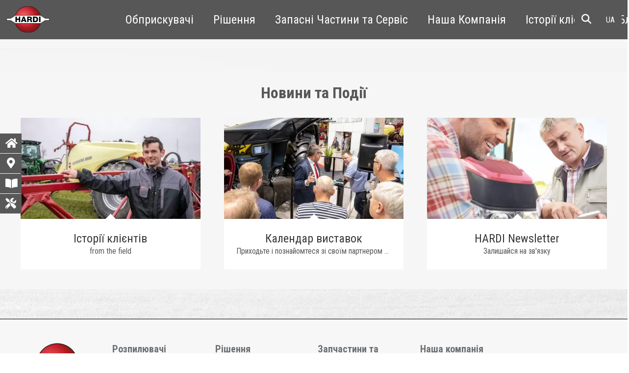

--- FILE ---
content_type: text/html; charset=UTF-8
request_url: https://hardi.com/ua/our-company/news-and-events
body_size: 9407
content:
<!DOCTYPE html>
<!-- Cookie not set! --><html lang="ua">
<head><script>(function(w,i,g){w[g]=w[g]||[];if(typeof w[g].push=='function')w[g].push(i)})
(window,'GTM-5TS7P24','google_tags_first_party');</script><script>(function(w,d,s,l){w[l]=w[l]||[];(function(){w[l].push(arguments);})('set', 'developer_id.dYzg1YT', true);
		w[l].push({'gtm.start':new Date().getTime(),event:'gtm.js'});var f=d.getElementsByTagName(s)[0],
		j=d.createElement(s);j.async=true;j.src='/hf7i/';
		f.parentNode.insertBefore(j,f);
		})(window,document,'script','dataLayer');</script>
    <meta http-equiv="X-UA-Compatible" content="IE=edge">
    <link rel="stylesheet" type="text/css" href="/application/themes/hardi/css/skins/default.css">    
<title>Новини та Події :: HARDI</title>

<meta http-equiv="content-type" content="text/html; charset=UTF-8">
<meta name="generator" content="Concrete CMS">
<link rel="shortcut icon" href="https://hardi.com/application/files/1016/6841/2857/Hardi_Logo_3D_2017.ico" type="image/x-icon">
<link rel="icon" href="https://hardi.com/application/files/1016/6841/2857/Hardi_Logo_3D_2017.ico" type="image/x-icon">
<link rel="canonical" href="https://hardi.com/ua/our-company/news-and-events">
<script type="b18a0c74e81760bf2154941f-text/javascript">
    var CCM_DISPATCHER_FILENAME = "/index.php";
    var CCM_CID = 5276;
    var CCM_EDIT_MODE = false;
    var CCM_ARRANGE_MODE = false;
    var CCM_IMAGE_PATH = "/updates/concrete-cms-9.1.3_remote_updater/concrete/images";
    var CCM_APPLICATION_URL = "https://hardi.com";
    var CCM_REL = "";
    var CCM_ACTIVE_LOCALE = "en_DK";
    var CCM_USER_REGISTERED = false;
</script>

<link href="/updates/concrete-cms-9.1.3_remote_updater/concrete/css/fontawesome/all.css?ccm_nocache=0a97c93fbec8ca07234f8a85b2c42a920a01206f" rel="stylesheet" type="text/css" media="all">
<script type="b18a0c74e81760bf2154941f-text/javascript" src="/updates/concrete-cms-9.1.3_remote_updater/concrete/js/jquery.js?ccm_nocache=0a97c93fbec8ca07234f8a85b2c42a920a01206f"></script>
<link href="/updates/concrete-cms-9.1.3_remote_updater/concrete/css/features/social/frontend.css?ccm_nocache=0a97c93fbec8ca07234f8a85b2c42a920a01206f" rel="stylesheet" type="text/css" media="all">
<meta name="facebook-domain-verification" content="n1cpvmlb7ldoyprge5ehdpa7uo2cy8">
<link rel="stylesheet" href="https://cdnjs.cloudflare.com/ajax/libs/font-awesome/6.5.1/css/all.min.css">    <meta name="viewport" content="width=device-width, initial-scale=1.0">
<link href="/application/themes/hardi/css/skins/hardi.css?version=5" rel="stylesheet" type="text/css" media="all">
<link href="/application/themes/hardi/css/skins/hardi-guest.css?version=1" rel="stylesheet" type="text/css" media="all"><link href="/application/themes/hardi/css/hardi-icons-embedded.css" rel="stylesheet" type="text/css" media="all">
<link rel="preconnect" href="https://fonts.googleapis.com">
<link rel="preconnect" href="https://fonts.gstatic.com" crossorigin>
<link href="https://fonts.googleapis.com/css2?family=Roboto+Condensed:wght@400;700&amp;display=swap" rel="stylesheet">
</head>
<!-- Google Tag Manager -->
<script type="b18a0c74e81760bf2154941f-text/javascript">(function(w,d,s,l,i){w[l]=w[l]||[];w[l].push({'gtm.start':
new Date().getTime(),event:'gtm.js'});var f=d.getElementsByTagName(s)[0],
j=d.createElement(s),dl=l!='dataLayer'?'&l='+l:'';j.async=true;j.src=
'https://www.googletagmanager.com/gtm.js?id='+i+dl;f.parentNode.insertBefore(j,f);
})(window,document,'script','dataLayer','GTM-5TS7P24');</script>
<!-- End Google Tag Manager -->
<body id="h" class="ua">
  <!-- CookieFirst Consent Banner -->
  <script src="https://consent.cookiefirst.com/banner.js" data-cookiefirst-key="ede58b98-c7d0-4237-91f6-a84afde01d37" type="b18a0c74e81760bf2154941f-text/javascript"></script>
  <!-- Google Tag Manager (noscript) -->
  <noscript><iframe src="https://www.googletagmanager.com/ns.html?id=GTM-5TS7P24" height="0" width="0" style="display:none;visibility:hidden"></iframe></noscript>
  <!-- End Google Tag Manager (noscript) -->

  <!--Recruiter script -->
  <script type="b18a0c74e81760bf2154941f-text/javascript">
   (function (d, t, i)
   {
   var j, s = d.getElementsByTagName(t)[0];
   if (d.getElementById(i)) return;
   j = d.createElement(t); j.id = i; j.charset = 'UTF-8';
   j.src = 'https://api.reqruiting.com/scripts/api/en-us/api_v7.min.js';
   s.parentNode.insertBefore(j, s);
   }(document, 'script', 'reqruiting-script'));
</script>
<!-- End of recruiter script -->

<div class="theme-atomik ccm-page ccm-page-id-5276 page-type-page page-template-full">

<nav id="hardi-nav" class="navbar navbar-expand-lg navbar-light pt-0 pt-lg-2">
   <div class="container-fluid">
      <div style="width: 100%; margin:0 auto;" class="row">
         
    <div class="col-12 col-lg-2 g-0 text-center text-lg-start">
      <div class="lang-popup-mob"></div>
      <a id="hardi-logo" class="navbar-brand me-0" href="/ua"><img alt="HARDI - Your crop care partner" class="d-inline logosvg" src="/application/themes/hardi/img/hardi.svg" height="55"></a>

 
      <span class="d-none d-xl-inline-block">
                    <a id="hardi-tagline" style="display:none" class="navbar-brand me-0" href="/ua">
         <img class="d-inline" src="/application/themes/hardi/img/tagline.svg" alt="" height="12"></a>
                  </span>
      <span class="hardi-nav-toggler text-start"></span>

      <!-- <button class="navbar-toggler" type="button" data-bs-toggle="collapse" data-bs-target="#main_nav">
      <span class="navbar-toggler-icon white"></span>
      </button> -->
  </div>  
<div id="megamenu" class="d-none d-md-block col-md-8 col-lg-8 ">

          <div class="collapse navbar-collapse " id="main_nav">
         <ul class="navbar-nav">
<li class="nav-item dropdown d-flex align-items-center"><a class="nav-link" href="#" data-bs-toggle="dropdown">Обприскувачі</a> <ul class="dropdown-menu"><li class="fullwidthbackground has-submenu showchild"><a class="dropdown-item iconnext" href="#">Самохідні<i class="fa fa fa-chevron-right"></i></a><div class="megasubmenu dropdown-menu child"><div class="nav-hover"><ul class="nav-img-hover float-start"><li><a data-filename="https://hardi.com/application/files/cache/thumbnails/057776c2d352aa075e8ab98c97695084.jpg" class="dropdown-item" href="https://hardi.com/ua/sprayers/self-propelled/alpha-evo-iii" target="_self">ALPHA TITANIUM line</a></li><li><a data-filename="https://hardi.com/application/files/cache/thumbnails/fa8a1932aba3fd2e6bb16f0fb0f73781.png" class="dropdown-item" href="https://hardi.com/ua/sprayers/self-propelled/arex" target="_self">AREX</a></li><!-- level 3 last closing --></ul>
                        </div>
                        <div class="image-teaser float-start"></div>
                     </div>
                  </li><li class=" has-submenu showchild"><a class="dropdown-item iconnext" href="#">Причіпні<i class="fa fa fa-chevron-right"></i></a><div class="megasubmenu dropdown-menu child"><div class="nav-hover"><ul class="nav-img-hover float-start"><li><a data-filename="https://hardi.com/application/files/cache/thumbnails/dd798345bc8ad6b8453e3a0eaf550d91.jpg" class="dropdown-item" href="https://hardi.com/ua/sprayers/trailed/aeon-centuraline" target="_self">AEON</a></li><li><a data-filename="https://hardi.com/application/files/cache/thumbnails/87cd832371ed0c50b6f2042f56267bb7.jpg" class="dropdown-item" href="https://hardi.com/ua/sprayers/trailed/commander" target="_self">COMMANDER</a></li><li><a data-filename="https://hardi.com/application/files/cache/thumbnails/959d6f4bf86e74bdd81e705d67cba4fb.png" class="dropdown-item" href="https://hardi.com/ua/sprayers/trailed/navigator" target="_self">NAVIGATOR</a></li><!-- level 3 last closing --></ul>
                        </div>
                        <div class="image-teaser float-start"></div>
                     </div>
                  </li><li class=" has-submenu showchild"><a class="dropdown-item iconnext" href="#">Навісні<i class="fa fa fa-chevron-right"></i></a><div class="megasubmenu dropdown-menu child"><div class="nav-hover"><ul class="nav-img-hover float-start"><li><a data-filename="https://hardi.com/application/files/cache/thumbnails/93d1f8ea2d63786697034500b51a32ff.jpg" class="dropdown-item" href="https://hardi.com/ua/sprayers/mounted/mega" target="_self">MEGA</a></li><li><a data-filename="https://hardi.com/application/files/cache/thumbnails/818cc21838f11e1af982dfa0c5fd2115.jpg" class="dropdown-item" href="https://hardi.com/ua/sprayers/mounted/master" target="_self">MASTER</a></li><!-- level 3 last closing --></ul>
                        </div>
                        <div class="image-teaser float-start"></div>
                     </div>
                  </li><li class=" has-submenu showchild"><a class="dropdown-item iconnext" href="#">Садові<i class="fa fa fa-chevron-right"></i></a><div class="megasubmenu dropdown-menu child"><div class="nav-hover"><ul class="nav-img-hover float-start"><li><a data-filename="https://hardi.com/application/files/cache/thumbnails/e8a4017b2695c0a0ca874ee783774dc0.jpg" class="dropdown-item" href="https://hardi.com/ua/sprayers/mistblowers/zenit" target="_self">ZENIT</a></li><li><a data-filename="https://hardi.com/application/files/cache/thumbnails/9e082c8e4dfd56dc6ef5a01bbc4265e6.jpg" class="dropdown-item" href="https://hardi.com/ua/sprayers/mistblowers/zaturn-compact" target="_self">ZATURN COMPACT</a></li><li><a data-filename="https://hardi.com/application/files/cache/thumbnails/bc4ed6d35fd5d9891925a218ca0e3625.jpg" class="dropdown-item" href="https://hardi.com/ua/sprayers/mistblowers/zaturn-plus" target="_self">ZATURN PLUS</a></li><li><a data-filename="https://hardi.com/application/files/cache/thumbnails/c14713b770003a16bc4bb43cb3c80416.jpg" class="dropdown-item" href="https://hardi.com/ua/sprayers/mistblowers/jupiter" target="_self">JUPITER</a></li><!-- level 3 last closing --></ul>
                        </div>
                        <div class="image-teaser float-start"></div>
                     </div>
                  </li><li class=" has-submenu showchild"><a class="dropdown-item iconnext" href="#">Ручні<i class="fa fa fa-chevron-right"></i></a><div class="megasubmenu dropdown-menu child"><div class="nav-hover"><ul class="nav-img-hover float-start"><li><a data-filename="https://hardi.com/application/files/cache/thumbnails/4cb19cf3a7b30a47a4ce2427bd8ca498.jpg" class="dropdown-item" href="https://hardi.com/ua/sprayers/hand-operated/backpacks" target="_self">Ранцеві</a></li><li><a data-filename="https://hardi.com/application/files/cache/thumbnails/85a681c6c743efe8a0665fc0d6f1b046.jpg" class="dropdown-item" href="https://hardi.com/ua/sprayers/hand-operated/handheld" target="_self">Ранцевий</a></li><!-- level 3 last closing --></ul>
                        </div>
                        <div class="image-teaser float-start"></div>
                     </div>
                  </li><li class=""><a href="https://hardi-resale.com/" target="_blank" class="dropdown-item">HARDI RESALE</a></li></ul></li><li class="nav-item dropdown d-flex align-items-center"><a class="nav-link" href="#" data-bs-toggle="dropdown">Рішення</a> <ul class="dropdown-menu"><li class="fullwidthbackground has-submenu showchild"><a class="dropdown-item iconnext" href="#">Штанги<i class="fa fa fa-chevron-right"></i></a><div class="megasubmenu dropdown-menu child"><div class="nav-hover"><ul class="nav-img-hover float-start"><li><a data-filename="https://hardi.com/application/files/cache/thumbnails/d9ff96a99c0791294fe1ef3a6689fa8e.jpg" class="dropdown-item" href="https://hardi.com/ua/solutions/booms/delta-force" target="_self">Штанга DELTA FORCE</a></li><li><a data-filename="https://hardi.com/application/files/cache/thumbnails/6e2f7f202c52068b4c9063536b18dd29.jpg" class="dropdown-item" href="https://hardi.com/ua/solutions/booms/twin-force" target="_self">Штанга TWIN FORCE</a></li><li><a data-filename="https://hardi.com/application/files/cache/thumbnails/7f2799c8d9e5555861aad95d80be4801.jpg" class="dropdown-item" href="https://hardi.com/ua/solutions/booms/pro-force" target="_self">Штанга PRO FORCE</a></li><li><a data-filename="https://hardi.com/application/files/cache/thumbnails/c8ff20ff1e462e9a3083ac7951940a7d.jpg" class="dropdown-item" href="https://hardi.com/ua/solutions/booms/alu" target="_self">Штанга ALU</a></li><li><a data-filename="https://hardi.com/application/files/cache/thumbnails/85428ac3c13a45808ff8398d5516e2e8.jpg" class="dropdown-item" href="https://hardi.com/ua/solutions/booms/hys" target="_self">Штанга HYS</a></li><li><a data-filename="https://hardi.com/application/files/cache/thumbnails/4dc99ae9cb814dad308246521d692386.jpg" class="dropdown-item" href="https://hardi.com/ua/solutions/booms/hys-air-stream" target="_self">Штанга HYS AIR STREAM</a></li><li><a data-filename="https://hardi.com/application/files/cache/thumbnails/ed5c7c6545f30eca050703ee74b551a3.jpg" class="dropdown-item" href="https://hardi.com/ua/solutions/booms/pro" target="_self">Штанги Pro</a></li><!-- level 3 last closing --></ul>
                        </div>
                        <div class="image-teaser float-start"></div>
                     </div>
                  </li><li class=" has-submenu showchild"><a class="dropdown-item iconnext" href="#">Системи керування штангами<i class="fa fa fa-chevron-right"></i></a><div class="megasubmenu dropdown-menu child"><div class="nav-hover"><ul class="nav-img-hover float-start"><li><a data-filename="" class="dropdown-item" href="https://hardi.com/ua/solutions/boom-management/autoterrain" target="_self">Система керування штангою AutoTerrain</a></li><!-- level 3 last closing --></ul>
                        </div>
                        <div class="image-teaser float-start"></div>
                     </div>
                  </li><li class=" has-submenu showchild"><a class="dropdown-item iconnext" href="#">Точне землеробство<i class="fa fa fa-chevron-right"></i></a><div class="megasubmenu dropdown-menu child"><div class="nav-hover"><ul class="nav-img-hover float-start"><li><a data-filename="https://hardi.com/application/files/cache/thumbnails/55d3daee4daad61e9fcfcc045e5c6e5d.jpg" class="dropdown-item" href="https://hardi.com/ua/solutions/precision-farming/pulsesystem" target="_self">PulseSystem</a></li><li><a data-filename="https://hardi.com/application/files/cache/thumbnails/ffab879d5d31e2c18de65450155a8689.jpg" class="dropdown-item" href="https://hardi.com/ua/solutions/precision-farming/activeair" target="_self">ActiveAir</a></li><li><a data-filename="https://hardi.com/application/files/cache/thumbnails/fb7b9e2316ac4ca53faa46790729fb88.jpg" class="dropdown-item" href="https://hardi.com/ua/solutions/tocne-zemlerobstvo/autonozzlecontrol-2-2-2" target="_self">AutoNozzleControl - Автоматичне відключення форсунок</a></li><li><a data-filename="https://hardi.com/application/files/cache/thumbnails/2e5c62be1f558ab406612aba3a6ff3ee.jpg" class="dropdown-item" href="https://hardi.com/ua/solutions/precision-farming/autosectioncontrol" target="_self">AutoSectionControl - Автоматичне відключення секцій</a></li><li><a data-filename="https://hardi.com/application/files/cache/thumbnails/e8f9e192e7ceff70bce7f91802a46d46.jpg" class="dropdown-item" href="https://hardi.com/ua/solutions/precision-farming/i-features" target="_self">i features</a></li><li><a data-filename="https://hardi.com/application/files/cache/thumbnails/32dce770ae9785b3654d052cc0124bea.jpg" class="dropdown-item" href="https://hardi.com/ua/solutions/precision-farming/primeflow" target="_self">Система PrimeFlow</a></li><!-- level 3 last closing --></ul>
                        </div>
                        <div class="image-teaser float-start"></div>
                     </div>
                  </li><li class=" has-submenu showchild"><a class="dropdown-item iconnext" href="#">Система рідини<i class="fa fa fa-chevron-right"></i></a><div class="megasubmenu dropdown-menu child"><div class="nav-hover"><ul class="nav-img-hover float-start"><li><a data-filename="https://hardi.com/application/files/cache/thumbnails/09cd3f2cd1f797a36f9a25bc217b0b98.jpg" class="dropdown-item" href="https://hardi.com/ua/solutions/fluid-system/dynamicfluid4" target="_self">DynamicFluid4</a></li><li><a data-filename="https://hardi.com/application/files/cache/thumbnails/d935cd03118d9809b888e1c203f2b1b6.jpg" class="dropdown-item" href="https://hardi.com/ua/solutions/fluid-system/efc-boom-section-valves" target="_self">Секційні EFC клапани штанги</a></li><li><a data-filename="https://hardi.com/application/files/cache/thumbnails/6964b43d8370e589a8bf96e92bc267d7.jpg" class="dropdown-item" href="https://hardi.com/ua/solutions/fluid-system/filters" target="_self">Фільтри</a></li><li><a data-filename="https://hardi.com/application/files/cache/thumbnails/096136515630b88316fc1851b5ad2d8a.jpg" class="dropdown-item" href="https://hardi.com/ua/solutions/fluid-system/diaphragm-pumps" target="_self">Мембранні насоси</a></li><li><a data-filename="https://hardi.com/application/files/cache/thumbnails/06679d4acb7054690f6ede88d05acb57.jpg" class="dropdown-item" href="https://hardi.com/ua/solutions/fluid-system/smartvalve" target="_self">Багатофункціональний клапан SmartValve</a></li><li><a data-filename="https://hardi.com/application/files/cache/thumbnails/11ddbd41c6e104be416e1ebc8804a58c.jpg" class="dropdown-item" href="https://hardi.com/ua/solutions/fluid-system/turbofiller" target="_self">TurboFiller - бак для приготування маточного розчину</a></li><!-- level 3 last closing --></ul>
                        </div>
                        <div class="image-teaser float-start"></div>
                     </div>
                  </li><li class=" has-submenu showchild"><a class="dropdown-item iconnext" href="#">Електроніка<i class="fa fa fa-chevron-right"></i></a><div class="megasubmenu dropdown-menu child"><div class="nav-hover"><ul class="nav-img-hover float-start"><li><a data-filename="https://hardi.com/application/files/cache/thumbnails/ed3a17b3021a6b2ee7825ac73c3c10dd.jpg" class="dropdown-item" href="https://hardi.com/ua/solutions/electronics/controllers" target="_self">Контролери</a></li><li><a data-filename="https://hardi.com/application/files/cache/thumbnails/226699fadbd9d303109cae17cb41f2ac.jpg" class="dropdown-item" href="https://hardi.com/ua/solutions/electronics/fluidbox" target="_self">FluidBox - Панель керування рідиною</a></li><li><a data-filename="https://hardi.com/application/files/cache/thumbnails/9d65bf80ccc1e0f39f90dbd7cecab440.jpg" class="dropdown-item" href="https://hardi.com/ua/solutions/electronics/smartcom" target="_self">SmartCom</a></li><!-- level 3 last closing --></ul>
                        </div>
                        <div class="image-teaser float-start"></div>
                     </div>
                  </li><li class=" has-submenu showchild"><a class="dropdown-item iconnext" href="#">Форсунки<i class="fa fa fa-chevron-right"></i></a><div class="megasubmenu dropdown-menu child"><div class="nav-hover"><ul class="nav-img-hover float-start"><li><a data-filename="https://hardi.com/application/files/cache/thumbnails/c0cb3aa33d2f3e91a90aeefd7ade5f39.jpg" class="dropdown-item" href="https://hardi.com/ua/solutions/nozzles/field-sprayers" target="_self">Польові обприскувачі</a></li><li><a data-filename="https://hardi.com/application/files/cache/thumbnails/a388fccb648f3ed43418f0aa8ca8c792.jpg" class="dropdown-item" href="https://hardi.com/ua/solutions/nozzles/orchard-sprayers" target="_self">Форсунки для обприскування саду</a></li><li><a data-filename="https://hardi.com/application/files/cache/thumbnails/dfee8a79ba6188d6afe1e303aee51b12.jpg" class="dropdown-item" href="https://hardi.com/ua/solutions/nozzles/hand-operated-sprayers" target="_self">Форсунки - Ручні обприскувачі</a></li><li><a data-filename="https://hardi.com/application/files/cache/thumbnails/6192f6cc13535d697253cb64671a94ca.jpg" class="dropdown-item" href="https://hardi.com/ua/solutions/nozzles/special-nozzles" target="_self">Спеціальні форсунки</a></li><!-- level 3 last closing --></ul>
                        </div>
                        <div class="image-teaser float-start"></div>
                     </div>
                  </li></ul></li><li class="nav-item dropdown d-flex align-items-center"><a class="nav-link" href="#" data-bs-toggle="dropdown">Запасні Частини та Сервіс</a> <ul class="dropdown-menu"><li class=""><a href="https://hardi.com/ua/parts-and-service/spare-parts" target="_self" class="dropdown-item">Оригінальні запасні частини та комплекти</a></li><li class=""><a href="https://hardi.com/ua/parts-and-service/oem-components" target="_self" class="dropdown-item">OEM-компоненти</a></li><li class=""><a href="https://hardi.com/ua/parts-and-service/instruction-books" target="_self" class="dropdown-item">Інструкції по експлуатації</a></li><li class=""><a href="https://hardi.com/ua/parts-and-service/hardi-academy" target="_self" class="dropdown-item">HARDI ACADEMY</a></li><li class=""><a href="https://hardi.com/ua/parts-and-service/financing-and-used-equipment" target="_self" class="dropdown-item">Фінансування та вживане обладнання</a></li><li class=""><a href="https://hardi.com/ua/parts-and-service/remote-live-support" target="_self" class="dropdown-item">Дистанційна підтримка в режимі реального часу</a></li><li class=""><a href="https://hardi.topdesk.net/tas/public/login/form" target="_blank" class="dropdown-item">HARDI Helpdesk</a></li></ul></li><li class="nav-item dropdown d-flex align-items-center"><a class="nav-link" href="#" data-bs-toggle="dropdown">Наша Компанія</a> <ul class="dropdown-menu"><li class="fullwidthbackground has-submenu showchild"><a class="dropdown-item iconnext" href="#">Тримаємо зв'язок<i class="fa fa fa-chevron-right"></i></a><div class="megasubmenu dropdown-menu child"><div class="nav-hover"><ul class="nav-img-hover float-start"><li><a data-filename="" class="dropdown-item" href="https://hardi.com/ua/our-company/get-touch/contact-hardi" target="_self">Зв'яжіться з HARDI</a></li><li><a data-filename="" class="dropdown-item" href="https://hardi.com/ua/our-company/get-touch/dealer-locator" target="_self">Локатор дилерів</a></li><li><a data-filename="" class="dropdown-item" href="https://whistleblower.les.dk/dk/mainpublic?command=dk.tempusserva.solution.whistleblow.LandingPublicPage&amp;Customer=149&amp;Language=2" target="_blank">Whistleblower Platform</a></li><!-- level 3 last closing --></ul>
                        </div>
                        <div class="image-teaser float-start"></div>
                     </div>
                  </li><li class=" has-submenu showchild"><a class="dropdown-item iconnext" href="#">Новини та Події<i class="fa fa fa-chevron-right"></i></a><div class="megasubmenu dropdown-menu child"><div class="nav-hover"><ul class="nav-img-hover float-start"><li><a data-filename="" class="dropdown-item" href="https://hardi.com/ua/our-company/news-and-events/case-stories" target="_self">Історії клієнтів</a></li><li><a data-filename="" class="dropdown-item" href="https://hardi.com/ua/our-company/news-and-events/exhibition-calendar" target="_self">Календар виставок</a></li><li><a data-filename="" class="dropdown-item" href="https://hardi.com/ua/our-company/news-and-events/newsletter" target="_self">HARDI Newsletter</a></li><!-- level 3 last closing --></ul>
                        </div>
                        <div class="image-teaser float-start"></div>
                     </div>
                  </li><li class=" has-submenu showchild"><a class="dropdown-item iconnext" href="#">Медіа<i class="fa fa fa-chevron-right"></i></a><div class="megasubmenu dropdown-menu child"><div class="nav-hover"><ul class="nav-img-hover float-start"><li><a data-filename="" class="dropdown-item" href="https://hardi.com/ua/our-company/media/download-our-brochures" target="_self">Завантажте наші брошури</a></li><li><a data-filename="" class="dropdown-item" href="https://hardi.com/ua/our-company/media/videos" target="_self">авчальні відеоролики</a></li><li><a data-filename="" class="dropdown-item" href="https://hardi.com/ua/our-company/media/myhardi" target="_self">MyHARDI</a></li><!-- level 3 last closing --></ul>
                        </div>
                        <div class="image-teaser float-start"></div>
                     </div>
                  </li><li class=""><a href="https://hardi.com/ua/our-company/about-hardi" target="_self" class="dropdown-item">Про HARDI</a></li><li class=""><a href="https://hardi.com/ua/our-company/our-commitments" target="_self" class="dropdown-item">Наші зобов'язання</a></li></ul></li><li class="nav-item d-flex align-items-center"><a href="https://hardi.com/ua/case-stories" target="_self" class="nav-link ">Історії клієнтів</a></li><li class="nav-item d-flex align-items-center"><a href="https://hardi.com/ua/news-archive" target="_self" class="nav-link ">Блог</a></li></ul></div><ul class="mobile_menu"><li class="hasChild">
<a href="#"><span class="search-title">Search &gt;</span><i class="fa-menu hico icon-search-solid"></i></a>
<ul class="submenu hidefirstli">
    
    <li class="back"><a href="#"><i class="fa-flip-horizontal fa-menu hico icon-chevron-right-solid"></i><span class="search-title" href="#">Search</span></a></li>
    <li id="search_form_mobile">
    </li>
</ul>
</li>
<li class=""><a href="#" class="">Обприскувачі<i class="fa-menu hico icon-chevron-right-solid"></i></a><ul class="submenu"><li class=""><a href="#" class="">Самохідні<i class="fa-menu hico icon-chevron-right-solid"></i></a><ul class="submenu"><li class=""><a href="https://hardi.com/ua/sprayers/self-propelled/alpha-evo-iii" target="_self" class="">ALPHA TITANIUM line</a></li><li class=""><a href="https://hardi.com/ua/sprayers/self-propelled/arex" target="_self" class="">AREX</a></li></ul></li><li class=""><a href="#" class="">Причіпні<i class="fa-menu hico icon-chevron-right-solid"></i></a><ul class="submenu"><li class=""><a href="https://hardi.com/ua/sprayers/trailed/aeon-centuraline" target="_self" class="">AEON</a></li><li class=""><a href="https://hardi.com/ua/sprayers/trailed/commander" target="_self" class="">COMMANDER</a></li><li class=""><a href="https://hardi.com/ua/sprayers/trailed/navigator" target="_self" class="">NAVIGATOR</a></li></ul></li><li class=""><a href="#" class="">Навісні<i class="fa-menu hico icon-chevron-right-solid"></i></a><ul class="submenu"><li class=""><a href="https://hardi.com/ua/sprayers/mounted/mega" target="_self" class="">MEGA</a></li><li class=""><a href="https://hardi.com/ua/sprayers/mounted/master" target="_self" class="">MASTER</a></li></ul></li><li class=""><a href="#" class="">Садові<i class="fa-menu hico icon-chevron-right-solid"></i></a><ul class="submenu"><li class=""><a href="https://hardi.com/ua/sprayers/mistblowers/zenit" target="_self" class="">ZENIT</a></li><li class=""><a href="https://hardi.com/ua/sprayers/mistblowers/zaturn-compact" target="_self" class="">ZATURN COMPACT</a></li><li class=""><a href="https://hardi.com/ua/sprayers/mistblowers/zaturn-plus" target="_self" class="">ZATURN PLUS</a></li><li class=""><a href="https://hardi.com/ua/sprayers/mistblowers/jupiter" target="_self" class="">JUPITER</a></li></ul></li><li class=""><a href="#" class="">Ручні<i class="fa-menu hico icon-chevron-right-solid"></i></a><ul class="submenu"><li class=""><a href="https://hardi.com/ua/sprayers/hand-operated/backpacks" target="_self" class="">Ранцеві</a></li><li class=""><a href="https://hardi.com/ua/sprayers/hand-operated/handheld" target="_self" class="">Ранцевий</a></li></ul></li><li class=""><a href="https://hardi-resale.com/" target="_blank" class="">HARDI RESALE</a></li></ul></li><li class=""><a href="#" class="">Рішення<i class="fa-menu hico icon-chevron-right-solid"></i></a><ul class="submenu"><li class=""><a href="#" class="">Штанги<i class="fa-menu hico icon-chevron-right-solid"></i></a><ul class="submenu"><li class=""><a href="https://hardi.com/ua/solutions/booms/delta-force" target="_self" class="">Штанга DELTA FORCE</a></li><li class=""><a href="https://hardi.com/ua/solutions/booms/twin-force" target="_self" class="">Штанга TWIN FORCE</a></li><li class=""><a href="#" class="">Штанга PRO FORCE<i class="fa-menu hico icon-chevron-right-solid"></i></a><ul class="submenu"><li class=""><a href="https://hardi.com/ua/solutions/booms/pro-force/mega-2-2" target="_self" class="">MEGA</a></li></ul></li><li class=""><a href="https://hardi.com/ua/solutions/booms/alu" target="_self" class="">Штанга ALU</a></li><li class=""><a href="https://hardi.com/ua/solutions/booms/hys" target="_self" class="">Штанга HYS</a></li><li class=""><a href="https://hardi.com/ua/solutions/booms/hys-air-stream" target="_self" class="">Штанга HYS AIR STREAM</a></li><li class=""><a href="https://hardi.com/ua/solutions/booms/pro" target="_self" class="">Штанги Pro</a></li></ul></li><li class=""><a href="#" class="">Системи керування штангами<i class="fa-menu hico icon-chevron-right-solid"></i></a><ul class="submenu"><li class=""><a href="https://hardi.com/ua/solutions/boom-management/autoterrain" target="_self" class="">Система керування штангою AutoTerrain</a></li></ul></li><li class=""><a href="#" class="">Точне землеробство<i class="fa-menu hico icon-chevron-right-solid"></i></a><ul class="submenu"><li class=""><a href="https://hardi.com/ua/solutions/precision-farming/pulsesystem" target="_self" class="">PulseSystem</a></li><li class=""><a href="https://hardi.com/ua/solutions/precision-farming/activeair" target="_self" class="">ActiveAir</a></li><li class=""><a href="https://hardi.com/ua/solutions/tocne-zemlerobstvo/autonozzlecontrol-2-2-2" target="_self" class="">AutoNozzleControl - Автоматичне відключення форсунок</a></li><li class=""><a href="https://hardi.com/ua/solutions/precision-farming/autosectioncontrol" target="_self" class="">AutoSectionControl - Автоматичне відключення секцій</a></li><li class=""><a href="https://hardi.com/ua/solutions/precision-farming/i-features" target="_self" class="">i features</a></li><li class=""><a href="https://hardi.com/ua/solutions/precision-farming/primeflow" target="_self" class="">Система PrimeFlow</a></li></ul></li><li class=""><a href="#" class="">Система рідини<i class="fa-menu hico icon-chevron-right-solid"></i></a><ul class="submenu"><li class=""><a href="https://hardi.com/ua/solutions/fluid-system/dynamicfluid4" target="_self" class="">DynamicFluid4</a></li><li class=""><a href="https://hardi.com/ua/solutions/fluid-system/efc-boom-section-valves" target="_self" class="">Секційні EFC клапани штанги</a></li><li class=""><a href="https://hardi.com/ua/solutions/fluid-system/filters" target="_self" class="">Фільтри</a></li><li class=""><a href="https://hardi.com/ua/solutions/fluid-system/diaphragm-pumps" target="_self" class="">Мембранні насоси</a></li><li class=""><a href="https://hardi.com/ua/solutions/fluid-system/smartvalve" target="_self" class="">Багатофункціональний клапан SmartValve</a></li><li class=""><a href="https://hardi.com/ua/solutions/fluid-system/turbofiller" target="_self" class="">TurboFiller - бак для приготування маточного розчину</a></li></ul></li><li class=""><a href="#" class="">Електроніка<i class="fa-menu hico icon-chevron-right-solid"></i></a><ul class="submenu"><li class=""><a href="https://hardi.com/ua/solutions/electronics/controllers" target="_self" class="">Контролери</a></li><li class=""><a href="https://hardi.com/ua/solutions/electronics/fluidbox" target="_self" class="">FluidBox - Панель керування рідиною</a></li><li class=""><a href="https://hardi.com/ua/solutions/electronics/smartcom" target="_self" class="">SmartCom</a></li></ul></li><li class=""><a href="#" class="">Форсунки<i class="fa-menu hico icon-chevron-right-solid"></i></a><ul class="submenu"><li class=""><a href="https://hardi.com/ua/solutions/nozzles/field-sprayers" target="_self" class="">Польові обприскувачі</a></li><li class=""><a href="https://hardi.com/ua/solutions/nozzles/orchard-sprayers" target="_self" class="">Форсунки для обприскування саду</a></li><li class=""><a href="https://hardi.com/ua/solutions/nozzles/hand-operated-sprayers" target="_self" class="">Форсунки - Ручні обприскувачі</a></li><li class=""><a href="https://hardi.com/ua/solutions/nozzles/special-nozzles" target="_self" class="">Спеціальні форсунки</a></li></ul></li></ul></li><li class=""><a href="#" class="">Запасні Частини та Сервіс<i class="fa-menu hico icon-chevron-right-solid"></i></a><ul class="submenu"><li class=""><a href="https://hardi.com/ua/parts-and-service/spare-parts" target="_self" class="">Оригінальні запасні частини та комплекти</a></li><li class=""><a href="https://hardi.com/ua/parts-and-service/oem-components" target="_self" class="">OEM-компоненти</a></li><li class=""><a href="https://hardi.com/ua/parts-and-service/instruction-books" target="_self" class="">Інструкції по експлуатації</a></li><li class=""><a href="https://hardi.com/ua/parts-and-service/hardi-academy" target="_self" class="">HARDI ACADEMY</a></li><li class=""><a href="https://hardi.com/ua/parts-and-service/financing-and-used-equipment" target="_self" class="">Фінансування та вживане обладнання</a></li><li class=""><a href="https://hardi.com/ua/parts-and-service/remote-live-support" target="_self" class="">Дистанційна підтримка в режимі реального часу</a></li><li class=""><a href="https://hardi.topdesk.net/tas/public/login/form" target="_blank" class="">HARDI Helpdesk</a></li></ul></li><li class=""><a href="#" class="">Наша Компанія<i class="fa-menu hico icon-chevron-right-solid"></i></a><ul class="submenu"><li class=""><a href="#" class="">Тримаємо зв'язок<i class="fa-menu hico icon-chevron-right-solid"></i></a><ul class="submenu"><li class=""><a href="https://hardi.com/ua/our-company/get-touch/contact-hardi" target="_self" class="">Зв'яжіться з HARDI</a></li><li class=""><a href="https://hardi.com/ua/our-company/get-touch/dealer-locator" target="_self" class="">Локатор дилерів</a></li><li class=""><a href="https://whistleblower.les.dk/dk/mainpublic?command=dk.tempusserva.solution.whistleblow.LandingPublicPage&amp;Customer=149&amp;Language=2" target="_blank" class="">Whistleblower Platform</a></li></ul></li><li class=""><a href="#" class="">Новини та Події<i class="fa-menu hico icon-chevron-right-solid"></i></a><ul class="submenu"><li class=""><a href="https://hardi.com/ua/our-company/news-and-events/case-stories" target="_self" class="">Історії клієнтів</a></li><li class=""><a href="https://hardi.com/ua/our-company/news-and-events/exhibition-calendar" target="_self" class="">Календар виставок</a></li><li class=""><a href="https://hardi.com/ua/our-company/news-and-events/newsletter" target="_self" class="">HARDI Newsletter</a></li></ul></li><li class=""><a href="#" class="">Медіа<i class="fa-menu hico icon-chevron-right-solid"></i></a><ul class="submenu"><li class=""><a href="https://hardi.com/ua/our-company/media/download-our-brochures" target="_self" class="">Завантажте наші брошури</a></li><li class=""><a href="https://hardi.com/ua/our-company/media/videos" target="_self" class="">авчальні відеоролики</a></li><li class=""><a href="https://hardi.com/ua/our-company/media/myhardi" target="_self" class="">MyHARDI</a></li></ul></li><li class=""><a href="https://hardi.com/ua/our-company/about-hardi" target="_self" class="">Про HARDI</a></li><li class=""><a href="https://hardi.com/ua/our-company/our-commitments" target="_self" class="">Наші зобов'язання</a></li></ul></li><li class=""><a href="https://hardi.com/ua/case-stories" target="_self" class="">Історії клієнтів</a></li><li class=""><a href="https://hardi.com/ua/news-archive" target="_self" class="">Блог</a></li></ul><script type="b18a0c74e81760bf2154941f-text/javascript">
    $(document).ready(function() {
  $(".mobile_menu").simpleMobileMenu({
    "hamburgerId" : "sm_menu_ham", 
    "wrapperClass" : "sm_menu_outer", 
    "submenuClass" : "submenu",
    "menuStyle" : "slide",
    "onMenuLoad" : function(menu) {
        
        $("#form_topbar").clone().appendTo("#search_form_mobile");
        $("#search_form_mobile #form_topbar").removeClass("float-end");
        $("#search_form_mobile form").removeAttr('id');
        $("#search_form_mobile form .searchbox-input").attr("onkeyup", "buttonUpMobile();");

        var searchlang  = $("#searchlang").html();
        $(".search-title").html(searchlang);

        var iconMobile = $("#iconbar .hiconmobile").html();
        //console.log (iconMobile);
        $(".mobile_menu").append(iconMobile);
     },
     "onMenuToggle" : function(menu,open) {
        if ($("#hardi-nav" ).hasClass("fixed-top")) {
            $("#hardi-nav").removeClass("fixed-top");
        } else {
            $("#hardi-nav").addClass("fixed-top");
        }
        
      }
   });



})
</script>
 

</div><div id="nav_right" class="d-none d-md-block  col-md-2 col-lg-2 g-0">
         <div class="float-end" id="iconbar">

    <div class="hicon"><span><a data-bs-toggle="modal" data-bs-target="#languageModal" class="hoverfxr text-center" href="http://example.com/"><i class="hico icon-globe-europe-solid"></i></a></span></div><div class="d-none hiconmobile"></div><style>#hardi-nav .icon-globe-europe-solid:before {font-family: "Roboto Condensed"; font-size: 16px; text-transform: uppercase; width: 44px; content: 'ua';}</style>




    
<form id="form_topbar" action="https://hardi.com/ua/search" method="get" class="float-end">
        <input name="search_paths[]" type="hidden" value="/ua">
        <input value="" name="query" type="search" placeholder="Пошук" class="searchbox-input" onkeyup="if (!window.__cfRLUnblockHandlers) return false; buttonUp();" required data-cf-modified-b18a0c74e81760bf2154941f-="">
        <input type="submit" name="submit" class="searchbox-submit" value="&gt;">
        <span class="searchbox-icon"><i class="fa fa-search" aria-hidden="true"></i></span>
</form>
<div class="d-none" id="searchlang">Пошук</div>

</div></div>         

   </div>
   </div>
</nav>
<div id="menu_background"></div><div style="height:50px" class="no-page-header container"></div>

<div class="container"><div class="row"><div class="col-md-12">    <div class="container">
    <div class="row"><div class="col text-center">
    <div class="ccm-block-page-list-header p-4">
       <h2>Новини та Події</h2>
    </div>
    </div></div>
    
    <div class="row gx-7">
    <!-- 51 -->
        <div class="col-lg-4 col-md-4 mb-6">
           <div class="hoverfx ccm-summary-template-blog-entry-thumbnail">
    <a href="https://hardi.com/ua/our-company/news-and-events/case-stories" class="card ">
        <div class="card-arrow position-relative">
            <div class="card-img-top"></div>
           <img class="card-img-top" src="/application/files/cache/thumbnails/9a3e5ff7a87577be2ec16e13d01a80c6.webp">        </div>
        
        <div class="card-body">
            <h4 class="card-title text-center truncate">Історії клієнтів</h4>
                <p class="card-text text-center truncate">from the field</p>
           
        </div>
    </a>
</div>

        </div>
<!-- 52 -->
        <div class="col-lg-4 col-md-4 mb-6">
           <div class="hoverfx ccm-summary-template-blog-entry-thumbnail">
    <a href="https://hardi.com/ua/our-company/news-and-events/exhibition-calendar" class="card ">
        <div class="card-arrow position-relative">
            <div class="card-img-top"></div>
           <img class="card-img-top" src="/application/files/cache/thumbnails/14b9e7f585343b48f676be0abd1adb70.webp">        </div>
        
        <div class="card-body">
            <h4 class="card-title text-center truncate">Календар виставок</h4>
                <p class="card-text text-center truncate">Приходьте і познайомтеся зі своїм партнером по догляду за посівами!</p>
           
        </div>
    </a>
</div>

        </div>
<!-- 53 -->
        <div class="col-lg-4 col-md-4 mb-6">
           <div class="hoverfx ccm-summary-template-blog-entry-thumbnail">
    <a href="https://hardi.com/ua/our-company/news-and-events/newsletter" class="card ">
        <div class="card-arrow position-relative">
            <div class="card-img-top"></div>
           <img class="card-img-top" src="/application/files/cache/thumbnails/8da77d80996f8ec71e25db00112e111a.webp">        </div>
        
        <div class="card-body">
            <h4 class="card-title text-center truncate">HARDI Newsletter</h4>
                <p class="card-text text-center truncate">Залишайся на зв'язку</p>
           
        </div>
    </a>
</div>

        </div>
    </div>
</div>



</div></div></div>
<footer>
 <section id="hardi-footer">
    <div class="container">
        <div class="row g-0">
    <div class="col-12 col-md-4 col-lg-2 text-center ps-3 pe-3 pt-7"><div class="d-inline-block"> 

    <img src="/application/files/9616/3774/1551/hardi.svg" alt="" class="ccm-svg ccm-image-block img-fluid bID-5024">

</div></div>
    <!-- <div class="w-100 d-md-none"></div> -->
    <div class="col-6 col-md-4 col-lg-2 pt-7 ps-2 pe-2 ">

    
    <div class="ccm-block-page-list-wrapper">

                    <div class="ccm-block-page-list-header">
                <h5>Розпилювачі</h5>
            </div>
            
        
        <div class="ccm-block-page-list-pages">

            
                <div class="ccm-block-page-list-page-entry">

                    
                                            <div class="ccm-block-page-list-page-entry-text">

                                                            <div class="ccm-block-page-list-title">
                                                                            <a href="https://hardi.com/ua/sprayers/self-propelled" target="">Самохідні</a>
                                                                        </div>
                                
                            
                            
                            
                        </div>
                                        </div>

                
                <div class="ccm-block-page-list-page-entry">

                    
                                            <div class="ccm-block-page-list-page-entry-text">

                                                            <div class="ccm-block-page-list-title">
                                                                            <a href="https://hardi.com/ua/sprayers/trailed" target="">Причіпні</a>
                                                                        </div>
                                
                            
                            
                            
                        </div>
                                        </div>

                
                <div class="ccm-block-page-list-page-entry">

                    
                                            <div class="ccm-block-page-list-page-entry-text">

                                                            <div class="ccm-block-page-list-title">
                                                                            <a href="https://hardi.com/ua/sprayers/mounted" target="">Навісні</a>
                                                                        </div>
                                
                            
                            
                            
                        </div>
                                        </div>

                
                <div class="ccm-block-page-list-page-entry">

                    
                                            <div class="ccm-block-page-list-page-entry-text">

                                                            <div class="ccm-block-page-list-title">
                                                                            <a href="https://hardi.com/ua/sprayers/mistblowers" target="">Садові</a>
                                                                        </div>
                                
                            
                            
                            
                        </div>
                                        </div>

                
                <div class="ccm-block-page-list-page-entry">

                    
                                            <div class="ccm-block-page-list-page-entry-text">

                                                            <div class="ccm-block-page-list-title">
                                                                            <a href="https://hardi.com/ua/sprayers/hand-operated" target="">Ручні</a>
                                                                        </div>
                                
                            
                            
                            
                        </div>
                                        </div>

                
                <div class="ccm-block-page-list-page-entry">

                    
                                            <div class="ccm-block-page-list-page-entry-text">

                                                            <div class="ccm-block-page-list-title">
                                                                            <a href="https://hardi-resale.com/" target="_blank">HARDI RESALE</a>
                                                                        </div>
                                
                            
                            
                            
                        </div>
                                        </div>

                        </div><!-- end .ccm-block-page-list-pages -->

        
    </div><!-- end .ccm-block-page-list-wrapper -->


    
    
</div>
    <div class="col-6 col-md-4 col-lg-2 pt-7 ps-2 pe-2 ">

    
    <div class="ccm-block-page-list-wrapper">

                    <div class="ccm-block-page-list-header">
                <h5>Рішення</h5>
            </div>
            
        
        <div class="ccm-block-page-list-pages">

            
                <div class="ccm-block-page-list-page-entry">

                    
                                            <div class="ccm-block-page-list-page-entry-text">

                                                            <div class="ccm-block-page-list-title">
                                                                            <a href="https://hardi.com/ua/solutions/booms" target="">Штанги</a>
                                                                        </div>
                                
                            
                            
                            
                        </div>
                                        </div>

                
                <div class="ccm-block-page-list-page-entry">

                    
                                            <div class="ccm-block-page-list-page-entry-text">

                                                            <div class="ccm-block-page-list-title">
                                                                            <a href="https://hardi.com/ua/solutions/boom-management" target="">Системи керування штангами</a>
                                                                        </div>
                                
                            
                            
                            
                        </div>
                                        </div>

                
                <div class="ccm-block-page-list-page-entry">

                    
                                            <div class="ccm-block-page-list-page-entry-text">

                                                            <div class="ccm-block-page-list-title">
                                                                            <a href="https://hardi.com/ua/solutions/precision-farming" target="">Точне землеробство</a>
                                                                        </div>
                                
                            
                            
                            
                        </div>
                                        </div>

                
                <div class="ccm-block-page-list-page-entry">

                    
                                            <div class="ccm-block-page-list-page-entry-text">

                                                            <div class="ccm-block-page-list-title">
                                                                            <a href="https://hardi.com/ua/solutions/fluid-system" target="">Система рідини</a>
                                                                        </div>
                                
                            
                            
                            
                        </div>
                                        </div>

                
                <div class="ccm-block-page-list-page-entry">

                    
                                            <div class="ccm-block-page-list-page-entry-text">

                                                            <div class="ccm-block-page-list-title">
                                                                            <a href="https://hardi.com/ua/solutions/electronics" target="">Електроніка</a>
                                                                        </div>
                                
                            
                            
                            
                        </div>
                                        </div>

                
                <div class="ccm-block-page-list-page-entry">

                    
                                            <div class="ccm-block-page-list-page-entry-text">

                                                            <div class="ccm-block-page-list-title">
                                                                            <a href="https://hardi.com/ua/solutions/nozzles" target="">Форсунки</a>
                                                                        </div>
                                
                            
                            
                            
                        </div>
                                        </div>

                        </div><!-- end .ccm-block-page-list-pages -->

        
    </div><!-- end .ccm-block-page-list-wrapper -->


    
    
</div>
    <div class="col-6 col-md-4 col-lg-2 pt-7 ps-2 pe-2 ">

    
    <div class="ccm-block-page-list-wrapper">

                    <div class="ccm-block-page-list-header">
                <h5>Запчастини та обслуговування</h5>
            </div>
            
        
        <div class="ccm-block-page-list-pages">

            
                <div class="ccm-block-page-list-page-entry">

                    
                                            <div class="ccm-block-page-list-page-entry-text">

                                                            <div class="ccm-block-page-list-title">
                                                                            <a href="https://hardi.com/ua/parts-and-service/spare-parts" target="">Оригінальні запасні частини та комплекти</a>
                                                                        </div>
                                
                            
                            
                            
                        </div>
                                        </div>

                
                <div class="ccm-block-page-list-page-entry">

                    
                                            <div class="ccm-block-page-list-page-entry-text">

                                                            <div class="ccm-block-page-list-title">
                                                                            <a href="https://hardi.com/ua/parts-and-service/oem-components" target="">OEM-компоненти</a>
                                                                        </div>
                                
                            
                            
                            
                        </div>
                                        </div>

                
                <div class="ccm-block-page-list-page-entry">

                    
                                            <div class="ccm-block-page-list-page-entry-text">

                                                            <div class="ccm-block-page-list-title">
                                                                            <a href="https://hardi.com/ua/parts-and-service/instruction-books" target="">Інструкції по експлуатації</a>
                                                                        </div>
                                
                            
                            
                            
                        </div>
                                        </div>

                
                <div class="ccm-block-page-list-page-entry">

                    
                                            <div class="ccm-block-page-list-page-entry-text">

                                                            <div class="ccm-block-page-list-title">
                                                                            <a href="https://hardi.com/ua/parts-and-service/hardi-academy" target="">HARDI ACADEMY</a>
                                                                        </div>
                                
                            
                            
                            
                        </div>
                                        </div>

                
                <div class="ccm-block-page-list-page-entry">

                    
                                            <div class="ccm-block-page-list-page-entry-text">

                                                            <div class="ccm-block-page-list-title">
                                                                            <a href="https://hardi.com/ua/parts-and-service/financing-and-used-equipment" target="">Фінансування та вживане обладнання</a>
                                                                        </div>
                                
                            
                            
                            
                        </div>
                                        </div>

                
                <div class="ccm-block-page-list-page-entry">

                    
                                            <div class="ccm-block-page-list-page-entry-text">

                                                            <div class="ccm-block-page-list-title">
                                                                            <a href="https://hardi.com/ua/parts-and-service/remote-live-support" target="">Дистанційна підтримка в режимі реального часу</a>
                                                                        </div>
                                
                            
                            
                            
                        </div>
                                        </div>

                
                <div class="ccm-block-page-list-page-entry">

                    
                                            <div class="ccm-block-page-list-page-entry-text">

                                                            <div class="ccm-block-page-list-title">
                                                                            <a href="https://hardi.topdesk.net/tas/public/login/form" target="_blank">HARDI Helpdesk</a>
                                                                        </div>
                                
                            
                            
                            
                        </div>
                                        </div>

                        </div><!-- end .ccm-block-page-list-pages -->

        
    </div><!-- end .ccm-block-page-list-wrapper -->


    
    
</div>
    <div class="col-6 col-md-4 col-lg-2 pt-7 ps-2 pe-2 ">

    
    <div class="ccm-block-page-list-wrapper">

                    <div class="ccm-block-page-list-header">
                <h5>Наша компанія</h5>
            </div>
            
        
        <div class="ccm-block-page-list-pages">

            
                <div class="ccm-block-page-list-page-entry">

                    
                                            <div class="ccm-block-page-list-page-entry-text">

                                                            <div class="ccm-block-page-list-title">
                                                                            <a href="https://hardi.com/ua/our-company/get-touch" target="">Тримаємо зв'язок</a>
                                                                        </div>
                                
                            
                            
                            
                        </div>
                                        </div>

                
                <div class="ccm-block-page-list-page-entry">

                    
                                            <div class="ccm-block-page-list-page-entry-text">

                                                            <div class="ccm-block-page-list-title">
                                                                            <a href="https://hardi.com/ua/our-company/news-and-events" target="">Новини та Події</a>
                                                                        </div>
                                
                            
                            
                            
                        </div>
                                        </div>

                
                <div class="ccm-block-page-list-page-entry">

                    
                                            <div class="ccm-block-page-list-page-entry-text">

                                                            <div class="ccm-block-page-list-title">
                                                                            <a href="https://hardi.com/ua/our-company/media" target="">Медіа</a>
                                                                        </div>
                                
                            
                            
                            
                        </div>
                                        </div>

                
                <div class="ccm-block-page-list-page-entry">

                    
                                            <div class="ccm-block-page-list-page-entry-text">

                                                            <div class="ccm-block-page-list-title">
                                                                            <a href="https://hardi.com/ua/our-company/about-hardi" target="">Про HARDI</a>
                                                                        </div>
                                
                            
                            
                            
                        </div>
                                        </div>

                
                <div class="ccm-block-page-list-page-entry">

                    
                                            <div class="ccm-block-page-list-page-entry-text">

                                                            <div class="ccm-block-page-list-title">
                                                                            <a href="https://hardi.com/ua/our-company/our-commitments" target="">Наші зобов'язання</a>
                                                                        </div>
                                
                            
                            
                            
                        </div>
                                        </div>

                        </div><!-- end .ccm-block-page-list-pages -->

        
    </div><!-- end .ccm-block-page-list-wrapper -->


    
    
</div>
    <div class="col-6 col-md-4 col-lg-2 pt-7 ps-2 pe-2 "></div>
</div>
    
</div>
    <div class="hardi-copyright container">
    <div class="row g-0"><div class="col-12 text-center">

    <div style="top:calc(50% - 88px)!important" class="d-none d-md-block position-fixed start-0 hardi-sidebar font-white"><a class="text-center sidebarfx" href="https://hardi.com/ua"><div class="sidetext">Головна сторінка</div><i class="hico icon-home-solid"></i></a><a class="text-center sidebarfx" href="https://hardi.com/ua/our-company/get-touch/dealer-locator"><div class="sidetext">Локатор дилера</div><i class="hico icon-map-marker-alt-solid"></i></a><a class="text-center sidebarfx" href="https://hardi.com/ua/our-company/media/download-our-brochures"><div class="sidetext">Завантажте брошури</div><i class="hico icon-book-open-solid"></i></a><a class="text-center sidebarfx" href="https://hardi.com/ua/parts-and-service/spare-parts"><div class="sidetext">Запасні частини</div><i class="hico icon-tools-solid"></i></a></div>


    <p><strong>HARDI ЯВЛЯЕТСЯ ЧАСТЬЮ <a href="https://www.exel-industries.com/?lang=en" target="_blank"><u>Exel Industries S.A</u></a></strong><br>
АВТОРСКОЕ ПРАВО © 2022.<br>
<a href="https://hardi.com/ua/privacy-policy"><u>Політика конфіденційності</u></a></p>



    

    
<div id="ccm-block-social-links19465" class="ccm-block-social-links">
    <ul class="list-inline">
                <li>
                <a target="_blank" rel="noopener noreferrer" href="https://visit.hardi.com/enfb" aria-label="Facebook"><i class="fab fa-facebook" aria-hidden="true" title="Facebook"></i></a>
            </li>
                    <li>
                <a target="_blank" rel="noopener noreferrer" href="https://visit.hardi.com/enig" aria-label="Instagram"><i class="fab fa-instagram" aria-hidden="true" title="Instagram"></i></a>
            </li>
                    <li>
                <a target="_blank" rel="noopener noreferrer" href="https://visit.hardi.com/ufCaN" aria-label="Youtube"><i class="fab fa-youtube" aria-hidden="true" title="Youtube"></i></a>
            </li>
                    <li>
                <a target="_blank" rel="noopener noreferrer" href="https://visit.hardi.com/enlinkedin" aria-label="LinkedIn"><i class="fab fa-linkedin" aria-hidden="true" title="LinkedIn"></i></a>
            </li>
            </ul>
</div>



<!-- Vertically centered scrollable modal -->
<div class="modal fade" id="languageModal" tabindex="-1" aria-labelledby="languageModalTitle" style="display: none;" aria-hidden="true">
  <div class="modal-dialog modal-dialog-centered modal-dialog-scrollable">
    <div class="modal-content">
      <div class="modal-header">
        <h3 class="modal-title" id="languageModalTitle">Welcome to HARDI - Please select your country</h3>
        <button type="button" class="btn-close" data-bs-dismiss="modal" aria-label="Close"></button>
      </div>
      <div class="modal-body text-start">

        

    <p style="text-align: left;"><strong>Global</strong><br>
<a href="https://hardi.com/en">International – EN</a></p>

<p style="text-align: left;"> </p>

<p style="text-align: left;"><strong>Europe</strong><br>
<a href="https://hardi.com/de">Deutschland / Germany – DE</a><br>
<a href="https://hardi.com/da">Danmark / Denmark – DA</a><br>
<a href="https://hardi.com/es">España / Spain – ES</a><br>
<a href="https://hardi.com/hu">Magyarország / Hungary – HU</a><br>
<a href="https://hardi.com/no">Norge / Norway – NO</a><br>
<a href="https://hardi.com/pl">Polska / Poland – PL</a><br>
<a href="https://hardi.com/ua">Україна / Ukraine – UA</a><br>
<a href="https://hardi.com/se">Sverige / Sweden – SE</a><br>
<a href="https://hardi.com/fr">France – FR</a></p>

<p style="text-align: left;"> </p>

<p style="text-align: left;"><strong>North America</strong><br>
<a href="https://hardi.com/en-us">North America – US</a></p>

<p style="text-align: left;"> </p>

<p style="text-align: left;"><strong>Asia &amp; Pacific</strong><br>
<a href="https://hardi.com/en-au">Australia – AUS</a><br>
<a href="https://hardi.com/en-nz">New Zealand – NZ</a><br>
<a href="https://hardi.com/zh-cn">中国 / China – CN</a></p>

      </div>
      <div class="modal-footer d-none">
        <button type="button" class="btn btn-secondary" data-bs-dismiss="modal">Close</button>
      </div>
    </div>
  </div>
</div>


    </div></div>
</div>
</section>


</footer>
<!--  lang=ua -->

</div>

<script type="b18a0c74e81760bf2154941f-text/javascript" src="/updates/concrete-cms-9.1.3_remote_updater/concrete/js/vue.js?ccm_nocache=0a97c93fbec8ca07234f8a85b2c42a920a01206f"></script>
<script type="b18a0c74e81760bf2154941f-text/javascript" src="/updates/concrete-cms-9.1.3_remote_updater/concrete/js/bootstrap.js?ccm_nocache=1091a1256851d9f000c432161e147df1d9f916d4"></script>
<script type="b18a0c74e81760bf2154941f-text/javascript" src="/updates/concrete-cms-9.1.3_remote_updater/concrete/js/moment.js?ccm_nocache=4a4753f90bad04d661ee279fb6d94f11ab019f0e"></script>
<script type="b18a0c74e81760bf2154941f-text/javascript" src="/ccm/assets/localization/moment/js"></script>
<script type="b18a0c74e81760bf2154941f-text/javascript" src="/application/themes/hardi/main.js"></script>
<script type="b18a0c74e81760bf2154941f-text/javascript" src="/application/themes/hardi/hardi.js"></script>

<script src="/cdn-cgi/scripts/7d0fa10a/cloudflare-static/rocket-loader.min.js" data-cf-settings="b18a0c74e81760bf2154941f-|49" defer></script></body>
</html>


--- FILE ---
content_type: text/css
request_url: https://hardi.com/application/themes/hardi/css/skins/default.css
body_size: 44152
content:
/* @import url(//fonts.googleapis.com/css?family=Raleway:800); */

/*!
 * Bootstrap v5.1.3 (https://getbootstrap.com/)
 * Copyright 2011-2021 The Bootstrap Authors
 * Copyright 2011-2021 Twitter, Inc.
 * Licensed under MIT (https://github.com/twbs/bootstrap/blob/main/LICENSE)
 */

:root {
    --bs-blue: #0d6efd;
    --bs-indigo: #6610f2;
    --bs-purple: #6f42c1;
    --bs-pink: #d63384;
    --bs-red: #dc3545;
    --bs-orange: #fd7e14;
    --bs-yellow: #ffc107;
    --bs-green: #198754;
    --bs-teal: #20c997;
    --bs-cyan: #0dcaf0;
    --bs-white: #fff;
    --bs-gray: #6c757d;
    --bs-gray-dark: #343a40;
    --bs-gray-100: #f8f9fa;
    --bs-gray-200: #e9ecef;
    --bs-gray-300: #dee2e6;
    --bs-gray-400: #ced4da;
    --bs-gray-500: #979797;
    --bs-gray-600: #6c757d;
    --bs-gray-700: #495057;
    --bs-gray-800: #343a40;
    --bs-gray-900: #212529;
    --bs-primary: #A62328;
    --bs-secondary: #575757;
    --bs-success: #04af7a;
    --bs-info: #20bff0;
    --bs-warning: #f0b720;
    --bs-danger: #a32c0d;
    --bs-light: #f3f3f3;
    --bs-dark: #373a3b;
    --bs-light-accent: #9ba5b0;
    --bs-accent: #A62328;
    --bs-dark-accent: #014357;
    --bs-primary-rgb: 166, 35, 40;
    --bs-secondary-rgb: 103, 109, 111;
    --bs-success-rgb: 4, 175, 122;
    --bs-info-rgb: 32, 191, 240;
    --bs-warning-rgb: 240, 183, 32;
    --bs-danger-rgb: 163, 44, 13;
    --bs-light-rgb: 243, 243, 243;
    --bs-dark-rgb: 55, 58, 59;
    --bs-light-accent-rgb: 155, 165, 176;
    --bs-accent-rgb: 166, 35, 40;
    --bs-dark-accent-rgb: 1, 67, 87;
    --bs-white-rgb: 255, 255, 255;
    --bs-black-rgb: 0, 0, 0;
    --bs-body-color-rgb: 33, 37, 41;
    --bs-body-bg-rgb: 255, 255, 255;
    --bs-font-sans-serif: system-ui, -apple-system, "Segoe UI", Roboto, "Helvetica Neue", Arial, "Noto Sans", "Liberation Sans", sans-serif, "Apple Color Emoji", "Segoe UI Emoji", "Segoe UI Symbol", "Noto Color Emoji";
    --bs-font-monospace: SFMono-Regular, Menlo, Monaco, Consolas, "Liberation Mono", "Courier New", monospace;
    --bs-gradient: linear-gradient(180deg, hsla(0, 0%, 100%, 0.15), hsla(0, 0%, 100%, 0));
    --bs-body-font-family: system-ui, -apple-system, Segoe UI, Roboto, Helvetica Neue, Arial, Noto Sans, Liberation Sans, sans-serif, Apple Color Emoji, Segoe UI Emoji, Segoe UI Symbol, Noto Color Emoji;
    --bs-body-font-size: 1rem;
    --bs-body-font-weight: 400;
    --bs-body-line-height: 1.5;
    --bs-body-color: #212529;
    --bs-body-bg: #f7f7f7;
}

*,
:after,
:before {
    box-sizing: border-box
}

@media(prefers-reduced-motion:no-preference) {
    :root {
        scroll-behavior: smooth
    }
}

body {
    margin: 0;
    font-family: var(--bs-body-font-family);
    font-size: var(--bs-body-font-size);
    font-weight: var(--bs-body-font-weight);
    line-height: var(--bs-body-line-height);
    color: var(--bs-body-color);
    text-align: var(--bs-body-text-align);
    background-color: var(--bs-body-bg);
    -webkit-text-size-adjust: 100%;
    -webkit-tap-highlight-color: rgba(0, 0, 0, 0)
}

hr {
    margin: 1rem 0;
    color: inherit;
    background-color: currentColor;
    border: 0;
    opacity: .25
}

hr:not([size]) {
    height: 1px
}

.h1,
.h2,
.h3,
.h4,
.h5,
.h6,
div.theme-atomik .ccm-block-testimonial-circle .ccm-block-testimonial-position,
div.theme-atomik .ccm-block-testimonial .ccm-block-testimonial-text .ccm-block-testimonial-name,
div.theme-atomik .ccm-image-slider .ccm-image-slider-text .ccm-image-slider-title,
div.theme-atomik div.ccm-block-next-previous .ccm-block-next-previous-next-link,
div.theme-atomik div.ccm-block-next-previous .ccm-block-next-previous-previous-link,
h1,
h2,
h3,
h4,
h5,
h6 {
    margin-top: 0;
    margin-bottom: .5rem;
    font-family: "Roboto Condensed";
    font-weight: 600;
    line-height: 1.2
}

.h1,
h1 {
    font-size: calc(1.375rem + 1.5vw)
}

@media(min-width:1200px) {
    .h1,
    h1 {
        font-size: 2.5rem
    }
}

.h2,
h2 {
    font-size: calc(1.325rem + .9vw)
}

@media(min-width:1200px) {
    .h2,
    h2 {
        font-size: 2rem
    }
}

.h3,
h3 {
    font-size: calc(1.3rem + .6vw)
}

@media(min-width:1200px) {
    .h3,
    h3 {
        font-size: 1.75rem
    }
}

.h4,
div.theme-atomik .ccm-block-testimonial .ccm-block-testimonial-text .ccm-block-testimonial-name,
div.theme-atomik .ccm-image-slider .ccm-image-slider-text .ccm-image-slider-title,
h4 {
    font-size: calc(1.275rem + .3vw)
}

@media(min-width:1200px) {
    .h4,
    div.theme-atomik .ccm-block-testimonial .ccm-block-testimonial-text .ccm-block-testimonial-name,
    div.theme-atomik .ccm-image-slider .ccm-image-slider-text .ccm-image-slider-title,
    h4 {
        font-size: 1.5rem
    }
}

.h5,
h5 {
    font-size: 1.25rem
}

.h6,
div.theme-atomik .ccm-block-testimonial-circle .ccm-block-testimonial-position,
div.theme-atomik div.ccm-block-next-previous .ccm-block-next-previous-next-link,
div.theme-atomik div.ccm-block-next-previous .ccm-block-next-previous-previous-link,
h6 {
    font-size: 1rem
}

p {
    margin-top: 0;
    margin-bottom: 1rem
}

abbr[data-bs-original-title],
abbr[title] {
    -webkit-text-decoration: underline dotted;
    text-decoration: underline dotted;
    cursor: help;
    -webkit-text-decoration-skip-ink: none;
    text-decoration-skip-ink: none
}

address {
    margin-bottom: 1rem;
    font-style: normal;
    line-height: inherit
}

ol,
ul {
    padding-left: 2rem
}

dl,
ol,
ul {
    margin-top: 0;
    margin-bottom: 1rem
}

ol ol,
ol ul,
ul ol,
ul ul {
    margin-bottom: 0
}

dt {
    font-weight: 700
}

dd {
    margin-bottom: .5rem;
    margin-left: 0
}

blockquote {
    margin: 0 0 1rem
}

b,
strong {
    font-weight: bolder
}

.small,
small {
    font-size: .875em
}

.mark,
mark {
    padding: .2em;
    background-color: #fcf8e3
}

sub,
sup {
    position: relative;
    font-size: .75em;
    line-height: 0;
    vertical-align: baseline
}

sub {
    bottom: -.25em
}

sup {
    top: -.5em
}

a {
    color: #575757;
    text-decoration: none
}

a:hover {
    color: #000000
}

a:not([href]):not([class]),
a:not([href]):not([class]):hover {
    color: inherit;
    text-decoration: none
}

code,
kbd,
pre,
samp {
    font-family: var(--bs-font-monospace);
    font-size: 1em;
    direction: ltr;
    unicode-bidi: bidi-override
}

pre {
    display: block;
    margin-top: 0;
    margin-bottom: 1rem;
    overflow: auto;
    font-size: .875em
}

pre code {
    font-size: inherit;
    color: inherit;
    word-break: normal
}

code {
    font-size: .875em;
    color: #d63384;
    word-wrap: break-word
}

a>code {
    color: inherit
}

kbd {
    padding: .2rem .4rem;
    font-size: .875em;
    color: #fff;
    background-color: #212529;
    border-radius: .2rem
}

kbd kbd {
    padding: 0;
    font-size: 1em;
    font-weight: 700
}

figure {
    margin: 0 0 1rem
}

img,
svg {
    vertical-align: middle
}

table {
    caption-side: bottom;
    border-collapse: collapse
}

caption {
    padding-top: .5rem;
    padding-bottom: .5rem;
    color: #6c757d;
    text-align: left
}

th {
    text-align: inherit;
    text-align: -webkit-match-parent
}

tbody,
td,
tfoot,
th,
thead,
tr {
    border: 0 solid;
    border-color: inherit
}

label {
    display: inline-block
}

button {
    border-radius: 0
}

button:focus:not(:focus-visible) {
    outline: 0
}

button,
input,
optgroup,
select,
textarea {
    margin: 0;
    font-family: inherit;
    font-size: inherit;
    line-height: inherit
}

button,
select {
    text-transform: none
}

[role=button] {
    cursor: pointer
}

select {
    word-wrap: normal
}

select:disabled {
    opacity: 1
}

[list]::-webkit-calendar-picker-indicator {
    display: none
}

[type=button],
[type=reset],
[type=submit],
button {
    -webkit-appearance: button
}

[type=button]:not(:disabled),
[type=reset]:not(:disabled),
[type=submit]:not(:disabled),
button:not(:disabled) {
    cursor: pointer
}

::-moz-focus-inner {
    padding: 0;
    border-style: none
}

textarea {
    resize: vertical
}

fieldset {
    min-width: 0;
    padding: 0;
    margin: 0;
    border: 0
}

legend {
    float: left;
    width: 100%;
    padding: 0;
    margin-bottom: .5rem;
    font-size: calc(1.275rem + .3vw);
    line-height: inherit
}

@media(min-width:1200px) {
    legend {
        font-size: 1.5rem
    }
}

legend+* {
    clear: left
}

::-webkit-datetime-edit-day-field,
::-webkit-datetime-edit-fields-wrapper,
::-webkit-datetime-edit-hour-field,
::-webkit-datetime-edit-minute,
::-webkit-datetime-edit-month-field,
::-webkit-datetime-edit-text,
::-webkit-datetime-edit-year-field {
    padding: 0
}

::-webkit-inner-spin-button {
    height: auto
}

[type=search] {
    outline-offset: -2px;
    -webkit-appearance: textfield
}

::-webkit-search-decoration {
    -webkit-appearance: none
}

::-webkit-color-swatch-wrapper {
    padding: 0
}

::file-selector-button {
    font: inherit
}

::-webkit-file-upload-button {
    font: inherit;
    -webkit-appearance: button
}

output {
    display: inline-block
}

iframe {
    border: 0
}

summary {
    display: list-item;
    cursor: pointer
}

progress {
    vertical-align: baseline
}

[hidden] {
    display: none!important
}

.lead {
    font-size: 1.25rem;
    font-weight: 400
}

.display-1 {
    font-size: calc(1.525rem + 3.3vw);
    font-weight: 400;
    line-height: 1em
}

@media(min-width:1200px) {
    .display-1 {
        font-size: 4rem
    }
}

.display-2,
div.theme-atomik div.ccm-block-hero-image-offset-title div.ccm-block-hero-image-text .h1,
div.theme-atomik div.ccm-block-hero-image-offset-title div.ccm-block-hero-image-text h1 {
    font-size: calc(1.475rem + 2.7vw);
    font-weight: 400;
    line-height: 1em
}

@media(min-width:1200px) {
    .display-2,
    div.theme-atomik div.ccm-block-hero-image-offset-title div.ccm-block-hero-image-text .h1,
    div.theme-atomik div.ccm-block-hero-image-offset-title div.ccm-block-hero-image-text h1 {
        font-size: 3.5rem
    }
}

.display-3 {
    font-size: calc(1.425rem + 2.1vw);
    font-weight: 400;
    line-height: 1em
}

@media(min-width:1200px) {
    .display-3 {
        font-size: 3rem
    }
}

.display-4,
div.theme-atomik .ccm-block-gallery .ccm-block-gallery-image-overlay-text,
div.theme-atomik .ccm-block-share-this-page .ccm-block-testimonial .ccm-block-testimonial-text .ccm-block-testimonial-name,
div.theme-atomik .ccm-block-share-this-page .ccm-image-slider .ccm-image-slider-text .ccm-image-slider-title,
div.theme-atomik .ccm-block-share-this-page .h4,
div.theme-atomik .ccm-block-share-this-page h4,
div.theme-atomik .ccm-block-testimonial .ccm-block-testimonial-text .ccm-block-share-this-page .ccm-block-testimonial-name,
div.theme-atomik .ccm-block-testimonial .ccm-block-testimonial-text div.ccm-block-next-previous .ccm-block-testimonial-name,
div.theme-atomik .ccm-image-slider .ccm-image-slider-text .ccm-block-share-this-page .ccm-image-slider-title,
div.theme-atomik .ccm-image-slider .ccm-image-slider-text div.ccm-block-next-previous .ccm-image-slider-title,
div.theme-atomik .ccm-page-account .ccm-page-account-navigation .h3,
div.theme-atomik .ccm-page-account .ccm-page-account-navigation h3,
div.theme-atomik div.ccm-block-next-previous .ccm-block-testimonial .ccm-block-testimonial-text .ccm-block-testimonial-name,
div.theme-atomik div.ccm-block-next-previous .ccm-image-slider .ccm-image-slider-text .ccm-image-slider-title,
div.theme-atomik div.ccm-block-next-previous .h4,
div.theme-atomik div.ccm-block-next-previous h4,
div.theme-atomik footer div.atomik-logo span {
    font-size: calc(1.325rem + .9vw);
    font-weight: 400;
    line-height: 1em
}

@media(min-width:1200px) {
    .display-4,
    div.theme-atomik .ccm-block-gallery .ccm-block-gallery-image-overlay-text,
    div.theme-atomik .ccm-block-share-this-page .ccm-block-testimonial .ccm-block-testimonial-text .ccm-block-testimonial-name,
    div.theme-atomik .ccm-block-share-this-page .ccm-image-slider .ccm-image-slider-text .ccm-image-slider-title,
    div.theme-atomik .ccm-block-share-this-page .h4,
    div.theme-atomik .ccm-block-share-this-page h4,
    div.theme-atomik .ccm-block-testimonial .ccm-block-testimonial-text .ccm-block-share-this-page .ccm-block-testimonial-name,
    div.theme-atomik .ccm-block-testimonial .ccm-block-testimonial-text div.ccm-block-next-previous .ccm-block-testimonial-name,
    div.theme-atomik .ccm-image-slider .ccm-image-slider-text .ccm-block-share-this-page .ccm-image-slider-title,
    div.theme-atomik .ccm-image-slider .ccm-image-slider-text div.ccm-block-next-previous .ccm-image-slider-title,
    div.theme-atomik .ccm-page-account .ccm-page-account-navigation .h3,
    div.theme-atomik .ccm-page-account .ccm-page-account-navigation h3,
    div.theme-atomik div.ccm-block-next-previous .ccm-block-testimonial .ccm-block-testimonial-text .ccm-block-testimonial-name,
    div.theme-atomik div.ccm-block-next-previous .ccm-image-slider .ccm-image-slider-text .ccm-image-slider-title,
    div.theme-atomik div.ccm-block-next-previous .h4,
    div.theme-atomik div.ccm-block-next-previous h4,
    div.theme-atomik footer div.atomik-logo span {
        font-size: 2rem
    }
}

.list-inline,
.list-unstyled,
div.theme-atomik .ccm-block-date-navigation ul.ccm-block-date-navigation-dates {
    padding-left: 0;
    list-style: none
}

.list-inline-item {
    display: inline-block
}

.list-inline-item:not(:last-child) {
    margin-right: .5rem
}

.initialism {
    font-size: .875em;
    text-transform: uppercase
}

.blockquote {
    margin-bottom: 1rem;
    font-size: 1.25rem
}

.blockquote>:last-child {
    margin-bottom: 0
}

.blockquote-footer {
    margin-top: -1rem;
    margin-bottom: 1rem;
    font-size: .875em;
    color: #6c757d
}

.blockquote-footer:before {
    content: "\2014\A0"
}

.img-fluid,
.img-thumbnail {
    max-width: 100%;
    height: auto
}

.img-thumbnail {
    padding: .25rem;
    background-color: #fff;
    border: 1px solid #dee2e6;
    border-radius: .25rem;
    box-shadow: 0 .125rem .25rem rgba(0, 0, 0, .075)
}

.figure {
    display: inline-block
}

.figure-img {
    margin-bottom: .5rem;
    line-height: 1
}

.figure-caption {
    font-size: .875em;
    color: #6c757d
}

.container,
.container-fluid,
.container-lg,
.container-md,
.container-sm,
.container-xl {
    width: 100%;
    padding-right: var(--bs-gutter-x, .75rem);
    padding-left: var(--bs-gutter-x, .75rem);
    margin-right: auto;
    margin-left: auto
}

@media(min-width:576px) {
    .container,
    .container-sm {
        max-width: 540px
    }
}

@media(min-width:768px) {
    .container,
    .container-md,
    .container-sm {
        max-width: 720px
    }
}

@media(min-width:992px) {
    .container,
    .container-lg,
    .container-md,
    .container-sm {
        max-width: 960px
    }
}

@media(min-width:1200px) {
    .container,
    .container-lg,
    .container-md,
    .container-sm,
    .container-xl {
        max-width: 1440px
    }
}

.row {
    --bs-gutter-x: 1.875rem;
    --bs-gutter-y: 0;
    display: flex;
    flex-wrap: wrap;
    margin-top: calc(var(--bs-gutter-y)*-1);
    margin-right: calc(var(--bs-gutter-x)*-0.5);
    margin-left: calc(var(--bs-gutter-x)*-0.5)
}

.row>* {
    flex-shrink: 0;
    width: 100%;
    max-width: 100%;
    padding-right: calc(var(--bs-gutter-x)*0.5);
    padding-left: calc(var(--bs-gutter-x)*0.5);
    margin-top: var(--bs-gutter-y)
}

.col {
    flex: 1 0 0%
}

.row-cols-auto>* {
    flex: 0 0 auto;
    width: auto
}

.row-cols-1>* {
    flex: 0 0 auto;
    width: 100%
}

.row-cols-2>* {
    flex: 0 0 auto;
    width: 50%
}

.row-cols-3>* {
    flex: 0 0 auto;
    width: 33.3333333333%
}

.row-cols-4>* {
    flex: 0 0 auto;
    width: 25%
}

.row-cols-5>* {
    flex: 0 0 auto;
    width: 20%
}

.row-cols-6>* {
    flex: 0 0 auto;
    width: 16.6666666667%
}

.col-auto {
    flex: 0 0 auto;
    width: auto
}

.col-1 {
    flex: 0 0 auto;
    width: 8.33333333%
}

.col-2 {
    flex: 0 0 auto;
    width: 16.66666667%
}

.col-3 {
    flex: 0 0 auto;
    width: 25%
}

.col-4 {
    flex: 0 0 auto;
    width: 33.33333333%
}

.col-5 {
    flex: 0 0 auto;
    width: 41.66666667%
}

.col-6 {
    flex: 0 0 auto;
    width: 50%
}

.col-7 {
    flex: 0 0 auto;
    width: 58.33333333%
}

.col-8 {
    flex: 0 0 auto;
    width: 66.66666667%
}

.col-9 {
    flex: 0 0 auto;
    width: 75%
}

.col-10 {
    flex: 0 0 auto;
    width: 83.33333333%
}

.col-11 {
    flex: 0 0 auto;
    width: 91.66666667%
}

.col-12 {
    flex: 0 0 auto;
    width: 100%
}

.offset-1 {
    margin-left: 8.33333333%
}

.offset-2 {
    margin-left: 16.66666667%
}

.offset-3 {
    margin-left: 25%
}

.offset-4 {
    margin-left: 33.33333333%
}

.offset-5 {
    margin-left: 41.66666667%
}

.offset-6 {
    margin-left: 50%
}

.offset-7 {
    margin-left: 58.33333333%
}

.offset-8 {
    margin-left: 66.66666667%
}

.offset-9 {
    margin-left: 75%
}

.offset-10 {
    margin-left: 83.33333333%
}

.offset-11 {
    margin-left: 91.66666667%
}

.g-0,
.gx-0 {
    --bs-gutter-x: 0
}

.g-0,
.gy-0 {
    --bs-gutter-y: 0
}

.g-1,
.gx-1 {
    --bs-gutter-x: 0.25rem
}

.g-1,
.gy-1 {
    --bs-gutter-y: 0.25rem
}

.g-2,
.gx-2 {
    --bs-gutter-x: 0.5rem
}

.g-2,
.gy-2 {
    --bs-gutter-y: 0.5rem
}

.g-3,
.gx-3 {
    --bs-gutter-x: 1rem
}

.g-3,
.gy-3 {
    --bs-gutter-y: 1rem
}

.g-4,
.gx-4 {
    --bs-gutter-x: 1.5rem
}

.g-4,
.gy-4 {
    --bs-gutter-y: 1.5rem
}

.g-5,
.gx-5 {
    --bs-gutter-x: 2rem
}

.g-5,
.gy-5 {
    --bs-gutter-y: 2rem
}

.g-6,
.gx-6 {
    --bs-gutter-x: 2.5rem
}

.g-6,
.gy-6 {
    --bs-gutter-y: 2.5rem
}

.g-7,
.gx-7 {
    --bs-gutter-x: 3rem
}

.g-7,
.gy-7 {
    --bs-gutter-y: 3rem
}

.g-8,
.gx-8 {
    --bs-gutter-x: 4rem
}

.g-8,
.gy-8 {
    --bs-gutter-y: 4rem
}

.g-9,
.gx-9 {
    --bs-gutter-x: 5rem
}

.g-9,
.gy-9 {
    --bs-gutter-y: 5rem
}

.g-10,
.gx-10 {
    --bs-gutter-x: 7rem
}

.g-10,
.gy-10 {
    --bs-gutter-y: 7rem
}

@media(min-width:576px) {
    .col-sm {
        flex: 1 0 0%
    }
    .row-cols-sm-auto>* {
        flex: 0 0 auto;
        width: auto
    }
    .row-cols-sm-1>* {
        flex: 0 0 auto;
        width: 100%
    }
    .row-cols-sm-2>* {
        flex: 0 0 auto;
        width: 50%
    }
    .row-cols-sm-3>* {
        flex: 0 0 auto;
        width: 33.3333333333%
    }
    .row-cols-sm-4>* {
        flex: 0 0 auto;
        width: 25%
    }
    .row-cols-sm-5>* {
        flex: 0 0 auto;
        width: 20%
    }
    .row-cols-sm-6>* {
        flex: 0 0 auto;
        width: 16.6666666667%
    }
    .col-sm-auto {
        flex: 0 0 auto;
        width: auto
    }
    .col-sm-1 {
        flex: 0 0 auto;
        width: 8.33333333%
    }
    .col-sm-2 {
        flex: 0 0 auto;
        width: 16.66666667%
    }
    .col-sm-3 {
        flex: 0 0 auto;
        width: 25%
    }
    .col-sm-4 {
        flex: 0 0 auto;
        width: 33.33333333%
    }
    .col-sm-5 {
        flex: 0 0 auto;
        width: 41.66666667%
    }
    .col-sm-6 {
        flex: 0 0 auto;
        width: 50%
    }
    .col-sm-7 {
        flex: 0 0 auto;
        width: 58.33333333%
    }
    .col-sm-8 {
        flex: 0 0 auto;
        width: 66.66666667%
    }
    .col-sm-9 {
        flex: 0 0 auto;
        width: 75%
    }
    .col-sm-10 {
        flex: 0 0 auto;
        width: 83.33333333%
    }
    .col-sm-11 {
        flex: 0 0 auto;
        width: 91.66666667%
    }
    .col-sm-12 {
        flex: 0 0 auto;
        width: 100%
    }
    .offset-sm-0 {
        margin-left: 0
    }
    .offset-sm-1 {
        margin-left: 8.33333333%
    }
    .offset-sm-2 {
        margin-left: 16.66666667%
    }
    .offset-sm-3 {
        margin-left: 25%
    }
    .offset-sm-4 {
        margin-left: 33.33333333%
    }
    .offset-sm-5 {
        margin-left: 41.66666667%
    }
    .offset-sm-6 {
        margin-left: 50%
    }
    .offset-sm-7 {
        margin-left: 58.33333333%
    }
    .offset-sm-8 {
        margin-left: 66.66666667%
    }
    .offset-sm-9 {
        margin-left: 75%
    }
    .offset-sm-10 {
        margin-left: 83.33333333%
    }
    .offset-sm-11 {
        margin-left: 91.66666667%
    }
    .g-sm-0,
    .gx-sm-0 {
        --bs-gutter-x: 0
    }
    .g-sm-0,
    .gy-sm-0 {
        --bs-gutter-y: 0
    }
    .g-sm-1,
    .gx-sm-1 {
        --bs-gutter-x: 0.25rem
    }
    .g-sm-1,
    .gy-sm-1 {
        --bs-gutter-y: 0.25rem
    }
    .g-sm-2,
    .gx-sm-2 {
        --bs-gutter-x: 0.5rem
    }
    .g-sm-2,
    .gy-sm-2 {
        --bs-gutter-y: 0.5rem
    }
    .g-sm-3,
    .gx-sm-3 {
        --bs-gutter-x: 1rem
    }
    .g-sm-3,
    .gy-sm-3 {
        --bs-gutter-y: 1rem
    }
    .g-sm-4,
    .gx-sm-4 {
        --bs-gutter-x: 1.5rem
    }
    .g-sm-4,
    .gy-sm-4 {
        --bs-gutter-y: 1.5rem
    }
    .g-sm-5,
    .gx-sm-5 {
        --bs-gutter-x: 2rem
    }
    .g-sm-5,
    .gy-sm-5 {
        --bs-gutter-y: 2rem
    }
    .g-sm-6,
    .gx-sm-6 {
        --bs-gutter-x: 2.5rem
    }
    .g-sm-6,
    .gy-sm-6 {
        --bs-gutter-y: 2.5rem
    }
    .g-sm-7,
    .gx-sm-7 {
        --bs-gutter-x: 3rem
    }
    .g-sm-7,
    .gy-sm-7 {
        --bs-gutter-y: 3rem
    }
    .g-sm-8,
    .gx-sm-8 {
        --bs-gutter-x: 4rem
    }
    .g-sm-8,
    .gy-sm-8 {
        --bs-gutter-y: 4rem
    }
    .g-sm-9,
    .gx-sm-9 {
        --bs-gutter-x: 5rem
    }
    .g-sm-9,
    .gy-sm-9 {
        --bs-gutter-y: 5rem
    }
    .g-sm-10,
    .gx-sm-10 {
        --bs-gutter-x: 7rem
    }
    .g-sm-10,
    .gy-sm-10 {
        --bs-gutter-y: 7rem
    }
}

@media(min-width:768px) {
    .col-md {
        flex: 1 0 0%
    }
    .row-cols-md-auto>* {
        flex: 0 0 auto;
        width: auto
    }
    .row-cols-md-1>* {
        flex: 0 0 auto;
        width: 100%
    }
    .row-cols-md-2>* {
        flex: 0 0 auto;
        width: 50%
    }
    .row-cols-md-3>* {
        flex: 0 0 auto;
        width: 33.3333333333%
    }
    .row-cols-md-4>* {
        flex: 0 0 auto;
        width: 25%
    }
    .row-cols-md-5>* {
        flex: 0 0 auto;
        width: 20%
    }
    .row-cols-md-6>* {
        flex: 0 0 auto;
        width: 16.6666666667%
    }
    .col-md-auto {
        flex: 0 0 auto;
        width: auto
    }
    .col-md-1 {
        flex: 0 0 auto;
        width: 8.33333333%
    }
    .col-md-2 {
        flex: 0 0 auto;
        width: 16.66666667%
    }
    .col-md-3 {
        flex: 0 0 auto;
        width: 25%
    }
    .col-md-4 {
        flex: 0 0 auto;
        width: 33.33333333%
    }
    .col-md-5 {
        flex: 0 0 auto;
        width: 41.66666667%
    }
    .col-md-6 {
        flex: 0 0 auto;
        width: 50%
    }
    .col-md-7 {
        flex: 0 0 auto;
        width: 58.33333333%
    }
    .col-md-8 {
        flex: 0 0 auto;
        width: 66.66666667%
    }
    .col-md-9 {
        flex: 0 0 auto;
        width: 75%
    }
    .col-md-10 {
        flex: 0 0 auto;
        width: 83.33333333%
    }
    .col-md-11 {
        flex: 0 0 auto;
        width: 91.66666667%
    }
    .col-md-12 {
        flex: 0 0 auto;
        width: 100%
    }
    .offset-md-0 {
        margin-left: 0
    }
    .offset-md-1 {
        margin-left: 8.33333333%
    }
    .offset-md-2 {
        margin-left: 16.66666667%
    }
    .offset-md-3 {
        margin-left: 25%
    }
    .offset-md-4 {
        margin-left: 33.33333333%
    }
    .offset-md-5 {
        margin-left: 41.66666667%
    }
    .offset-md-6 {
        margin-left: 50%
    }
    .offset-md-7 {
        margin-left: 58.33333333%
    }
    .offset-md-8 {
        margin-left: 66.66666667%
    }
    .offset-md-9 {
        margin-left: 75%
    }
    .offset-md-10 {
        margin-left: 83.33333333%
    }
    .offset-md-11 {
        margin-left: 91.66666667%
    }
    .g-md-0,
    .gx-md-0 {
        --bs-gutter-x: 0
    }
    .g-md-0,
    .gy-md-0 {
        --bs-gutter-y: 0
    }
    .g-md-1,
    .gx-md-1 {
        --bs-gutter-x: 0.25rem
    }
    .g-md-1,
    .gy-md-1 {
        --bs-gutter-y: 0.25rem
    }
    .g-md-2,
    .gx-md-2 {
        --bs-gutter-x: 0.5rem
    }
    .g-md-2,
    .gy-md-2 {
        --bs-gutter-y: 0.5rem
    }
    .g-md-3,
    .gx-md-3 {
        --bs-gutter-x: 1rem
    }
    .g-md-3,
    .gy-md-3 {
        --bs-gutter-y: 1rem
    }
    .g-md-4,
    .gx-md-4 {
        --bs-gutter-x: 1.5rem
    }
    .g-md-4,
    .gy-md-4 {
        --bs-gutter-y: 1.5rem
    }
    .g-md-5,
    .gx-md-5 {
        --bs-gutter-x: 2rem
    }
    .g-md-5,
    .gy-md-5 {
        --bs-gutter-y: 2rem
    }
    .g-md-6,
    .gx-md-6 {
        --bs-gutter-x: 2.5rem
    }
    .g-md-6,
    .gy-md-6 {
        --bs-gutter-y: 2.5rem
    }
    .g-md-7,
    .gx-md-7 {
        --bs-gutter-x: 3rem
    }
    .g-md-7,
    .gy-md-7 {
        --bs-gutter-y: 3rem
    }
    .g-md-8,
    .gx-md-8 {
        --bs-gutter-x: 4rem
    }
    .g-md-8,
    .gy-md-8 {
        --bs-gutter-y: 4rem
    }
    .g-md-9,
    .gx-md-9 {
        --bs-gutter-x: 5rem
    }
    .g-md-9,
    .gy-md-9 {
        --bs-gutter-y: 5rem
    }
    .g-md-10,
    .gx-md-10 {
        --bs-gutter-x: 7rem
    }
    .g-md-10,
    .gy-md-10 {
        --bs-gutter-y: 7rem
    }
}

@media(min-width:992px) {
    .col-lg {
        flex: 1 0 0%
    }
    .row-cols-lg-auto>* {
        flex: 0 0 auto;
        width: auto
    }
    .row-cols-lg-1>* {
        flex: 0 0 auto;
        width: 100%
    }
    .row-cols-lg-2>* {
        flex: 0 0 auto;
        width: 50%
    }
    .row-cols-lg-3>* {
        flex: 0 0 auto;
        width: 33.3333333333%
    }
    .row-cols-lg-4>* {
        flex: 0 0 auto;
        width: 25%
    }
    .row-cols-lg-5>* {
        flex: 0 0 auto;
        width: 20%
    }
    .row-cols-lg-6>* {
        flex: 0 0 auto;
        width: 16.6666666667%
    }
    .col-lg-auto {
        flex: 0 0 auto;
        width: auto
    }
    .col-lg-1 {
        flex: 0 0 auto;
        width: 8.33333333%
    }
    .col-lg-2 {
        flex: 0 0 auto;
        width: 16.66666667%
    }
    .col-lg-3 {
        flex: 0 0 auto;
        width: 25%
    }
    .col-lg-4 {
        flex: 0 0 auto;
        width: 33.33333333%
    }
    .col-lg-5 {
        flex: 0 0 auto;
        width: 41.66666667%
    }
    .col-lg-6 {
        flex: 0 0 auto;
        width: 50%
    }
    .col-lg-7 {
        flex: 0 0 auto;
        width: 58.33333333%
    }
    .col-lg-8 {
        flex: 0 0 auto;
        width: 66.66666667%
    }
    .col-lg-9 {
        flex: 0 0 auto;
        width: 75%
    }
    .col-lg-10 {
        flex: 0 0 auto;
        width: 83.33333333%
    }
    .col-lg-11 {
        flex: 0 0 auto;
        width: 91.66666667%
    }
    .col-lg-12 {
        flex: 0 0 auto;
        width: 100%
    }
    .offset-lg-0 {
        margin-left: 0
    }
    .offset-lg-1 {
        margin-left: 8.33333333%
    }
    .offset-lg-2 {
        margin-left: 16.66666667%
    }
    .offset-lg-3 {
        margin-left: 25%
    }
    .offset-lg-4 {
        margin-left: 33.33333333%
    }
    .offset-lg-5 {
        margin-left: 41.66666667%
    }
    .offset-lg-6 {
        margin-left: 50%
    }
    .offset-lg-7 {
        margin-left: 58.33333333%
    }
    .offset-lg-8 {
        margin-left: 66.66666667%
    }
    .offset-lg-9 {
        margin-left: 75%
    }
    .offset-lg-10 {
        margin-left: 83.33333333%
    }
    .offset-lg-11 {
        margin-left: 91.66666667%
    }
    .g-lg-0,
    .gx-lg-0 {
        --bs-gutter-x: 0
    }
    .g-lg-0,
    .gy-lg-0 {
        --bs-gutter-y: 0
    }
    .g-lg-1,
    .gx-lg-1 {
        --bs-gutter-x: 0.25rem
    }
    .g-lg-1,
    .gy-lg-1 {
        --bs-gutter-y: 0.25rem
    }
    .g-lg-2,
    .gx-lg-2 {
        --bs-gutter-x: 0.5rem
    }
    .g-lg-2,
    .gy-lg-2 {
        --bs-gutter-y: 0.5rem
    }
    .g-lg-3,
    .gx-lg-3 {
        --bs-gutter-x: 1rem
    }
    .g-lg-3,
    .gy-lg-3 {
        --bs-gutter-y: 1rem
    }
    .g-lg-4,
    .gx-lg-4 {
        --bs-gutter-x: 1.5rem
    }
    .g-lg-4,
    .gy-lg-4 {
        --bs-gutter-y: 1.5rem
    }
    .g-lg-5,
    .gx-lg-5 {
        --bs-gutter-x: 2rem
    }
    .g-lg-5,
    .gy-lg-5 {
        --bs-gutter-y: 2rem
    }
    .g-lg-6,
    .gx-lg-6 {
        --bs-gutter-x: 2.5rem
    }
    .g-lg-6,
    .gy-lg-6 {
        --bs-gutter-y: 2.5rem
    }
    .g-lg-7,
    .gx-lg-7 {
        --bs-gutter-x: 3rem
    }
    .g-lg-7,
    .gy-lg-7 {
        --bs-gutter-y: 3rem
    }
    .g-lg-8,
    .gx-lg-8 {
        --bs-gutter-x: 4rem
    }
    .g-lg-8,
    .gy-lg-8 {
        --bs-gutter-y: 4rem
    }
    .g-lg-9,
    .gx-lg-9 {
        --bs-gutter-x: 5rem
    }
    .g-lg-9,
    .gy-lg-9 {
        --bs-gutter-y: 5rem
    }
    .g-lg-10,
    .gx-lg-10 {
        --bs-gutter-x: 7rem
    }
    .g-lg-10,
    .gy-lg-10 {
        --bs-gutter-y: 7rem
    }
}

@media(min-width:1200px) {
    .col-xl {
        flex: 1 0 0%
    }
    .row-cols-xl-auto>* {
        flex: 0 0 auto;
        width: auto
    }
    .row-cols-xl-1>* {
        flex: 0 0 auto;
        width: 100%
    }
    .row-cols-xl-2>* {
        flex: 0 0 auto;
        width: 50%
    }
    .row-cols-xl-3>* {
        flex: 0 0 auto;
        width: 33.3333333333%
    }
    .row-cols-xl-4>* {
        flex: 0 0 auto;
        width: 25%
    }
    .row-cols-xl-5>* {
        flex: 0 0 auto;
        width: 20%
    }
    .row-cols-xl-6>* {
        flex: 0 0 auto;
        width: 16.6666666667%
    }
    .col-xl-auto {
        flex: 0 0 auto;
        width: auto
    }
    .col-xl-1 {
        flex: 0 0 auto;
        width: 8.33333333%
    }
    .col-xl-2 {
        flex: 0 0 auto;
        width: 16.66666667%
    }
    .col-xl-3 {
        flex: 0 0 auto;
        width: 25%
    }
    .col-xl-4 {
        flex: 0 0 auto;
        width: 33.33333333%
    }
    .col-xl-5 {
        flex: 0 0 auto;
        width: 41.66666667%
    }
    .col-xl-6 {
        flex: 0 0 auto;
        width: 50%
    }
    .col-xl-7 {
        flex: 0 0 auto;
        width: 58.33333333%
    }
    .col-xl-8 {
        flex: 0 0 auto;
        width: 66.66666667%
    }
    .col-xl-9 {
        flex: 0 0 auto;
        width: 75%
    }
    .col-xl-10 {
        flex: 0 0 auto;
        width: 83.33333333%
    }
    .col-xl-11 {
        flex: 0 0 auto;
        width: 91.66666667%
    }
    .col-xl-12 {
        flex: 0 0 auto;
        width: 100%
    }
    .offset-xl-0 {
        margin-left: 0
    }
    .offset-xl-1 {
        margin-left: 8.33333333%
    }
    .offset-xl-2 {
        margin-left: 16.66666667%
    }
    .offset-xl-3 {
        margin-left: 25%
    }
    .offset-xl-4 {
        margin-left: 33.33333333%
    }
    .offset-xl-5 {
        margin-left: 41.66666667%
    }
    .offset-xl-6 {
        margin-left: 50%
    }
    .offset-xl-7 {
        margin-left: 58.33333333%
    }
    .offset-xl-8 {
        margin-left: 66.66666667%
    }
    .offset-xl-9 {
        margin-left: 75%
    }
    .offset-xl-10 {
        margin-left: 83.33333333%
    }
    .offset-xl-11 {
        margin-left: 91.66666667%
    }
    .g-xl-0,
    .gx-xl-0 {
        --bs-gutter-x: 0
    }
    .g-xl-0,
    .gy-xl-0 {
        --bs-gutter-y: 0
    }
    .g-xl-1,
    .gx-xl-1 {
        --bs-gutter-x: 0.25rem
    }
    .g-xl-1,
    .gy-xl-1 {
        --bs-gutter-y: 0.25rem
    }
    .g-xl-2,
    .gx-xl-2 {
        --bs-gutter-x: 0.5rem
    }
    .g-xl-2,
    .gy-xl-2 {
        --bs-gutter-y: 0.5rem
    }
    .g-xl-3,
    .gx-xl-3 {
        --bs-gutter-x: 1rem
    }
    .g-xl-3,
    .gy-xl-3 {
        --bs-gutter-y: 1rem
    }
    .g-xl-4,
    .gx-xl-4 {
        --bs-gutter-x: 1.5rem
    }
    .g-xl-4,
    .gy-xl-4 {
        --bs-gutter-y: 1.5rem
    }
    .g-xl-5,
    .gx-xl-5 {
        --bs-gutter-x: 2rem
    }
    .g-xl-5,
    .gy-xl-5 {
        --bs-gutter-y: 2rem
    }
    .g-xl-6,
    .gx-xl-6 {
        --bs-gutter-x: 2.5rem
    }
    .g-xl-6,
    .gy-xl-6 {
        --bs-gutter-y: 2.5rem
    }
    .g-xl-7,
    .gx-xl-7 {
        --bs-gutter-x: 3rem
    }
    .g-xl-7,
    .gy-xl-7 {
        --bs-gutter-y: 3rem
    }
    .g-xl-8,
    .gx-xl-8 {
        --bs-gutter-x: 4rem
    }
    .g-xl-8,
    .gy-xl-8 {
        --bs-gutter-y: 4rem
    }
    .g-xl-9,
    .gx-xl-9 {
        --bs-gutter-x: 5rem
    }
    .g-xl-9,
    .gy-xl-9 {
        --bs-gutter-y: 5rem
    }
    .g-xl-10,
    .gx-xl-10 {
        --bs-gutter-x: 7rem
    }
    .g-xl-10,
    .gy-xl-10 {
        --bs-gutter-y: 7rem
    }
}

.table {
    --bs-table-bg: transparent;
    --bs-table-accent-bg: transparent;
    --bs-table-striped-color: #212529;
    --bs-table-striped-bg: rgba(0, 0, 0, 0.05);
    --bs-table-active-color: #212529;
    --bs-table-active-bg: rgba(0, 0, 0, 0.1);
    --bs-table-hover-color: #212529;
    --bs-table-hover-bg: rgba(0, 0, 0, 0.075);
    width: 100%;
    margin-bottom: 1rem;
    color: #212529;
    vertical-align: top;
    border-color: #dee2e6
}

.table>:not(caption)>*>* {
    padding: .5rem;
    background-color: var(--bs-table-bg);
    border-bottom-width: 1px;
    box-shadow: inset 0 0 0 9999px var(--bs-table-accent-bg)
}

.table>tbody {
    vertical-align: inherit
}

.table>thead {
    vertical-align: bottom
}

.table>:not(:first-child) {
    border-top: 2px solid
}

.caption-top {
    caption-side: top
}

.table-sm>:not(caption)>*>* {
    padding: .25rem
}

.table-bordered>:not(caption)>* {
    border-width: 1px 0
}

.table-bordered>:not(caption)>*>* {
    border-width: 0 1px
}

.table-borderless>:not(caption)>*>* {
    border-bottom-width: 0
}

.table-borderless>:not(:first-child) {
    border-top-width: 0
}

.table-striped>tbody>tr:nth-of-type(odd)>* {
    --bs-table-accent-bg: var(--bs-table-striped-bg);
    color: var(--bs-table-striped-color)
}

.table-active {
    --bs-table-accent-bg: var(--bs-table-active-bg);
    color: var(--bs-table-active-color)
}

.table-hover>tbody>tr:hover>* {
    --bs-table-accent-bg: var(--bs-table-hover-bg);
    color: var(--bs-table-hover-color)
}

.table-primary {
    --bs-table-bg: #d5e4f2;
    --bs-table-striped-bg: #cad9e6;
    --bs-table-striped-color: #000;
    --bs-table-active-bg: #c0cdda;
    --bs-table-active-color: #000;
    --bs-table-hover-bg: #c5d3e0;
    --bs-table-hover-color: #000;
    color: #000;
    border-color: #c0cdda
}

.table-secondary {
    --bs-table-bg: #e1e2e2;
    --bs-table-striped-bg: #d6d7d7;
    --bs-table-striped-color: #000;
    --bs-table-active-bg: #cbcbcb;
    --bs-table-active-color: #000;
    --bs-table-hover-bg: #d0d1d1;
    --bs-table-hover-color: #000;
    color: #000;
    border-color: #cbcbcb
}

.table-success {
    --bs-table-bg: #cdefe4;
    --bs-table-striped-bg: #c3e3d9;
    --bs-table-striped-color: #000;
    --bs-table-active-bg: #b9d7cd;
    --bs-table-active-color: #000;
    --bs-table-hover-bg: #beddd3;
    --bs-table-hover-color: #000;
    color: #000;
    border-color: #b9d7cd
}

.table-info {
    --bs-table-bg: #d2f2fc;
    --bs-table-striped-bg: #c8e6ef;
    --bs-table-striped-color: #000;
    --bs-table-active-bg: #bddae3;
    --bs-table-active-color: #000;
    --bs-table-hover-bg: #c2e0e9;
    --bs-table-hover-color: #000;
    color: #000;
    border-color: #bddae3
}

.table-warning {
    --bs-table-bg: #fcf1d2;
    --bs-table-striped-bg: #efe5c8;
    --bs-table-striped-color: #000;
    --bs-table-active-bg: #e3d9bd;
    --bs-table-active-color: #000;
    --bs-table-hover-bg: #e9dfc2;
    --bs-table-hover-color: #000;
    color: #000;
    border-color: #e3d9bd
}

.table-danger {
    --bs-table-bg: #edd5cf;
    --bs-table-striped-bg: #e1cac5;
    --bs-table-striped-color: #000;
    --bs-table-active-bg: #d5c0ba;
    --bs-table-active-color: #000;
    --bs-table-hover-bg: #dbc5bf;
    --bs-table-hover-color: #000;
    color: #000;
    border-color: #d5c0ba
}

.table-light {
    --bs-table-bg: #f3f3f3;
    --bs-table-striped-bg: #e7e7e7;
    --bs-table-striped-color: #000;
    --bs-table-active-bg: #dbdbdb;
    --bs-table-active-color: #000;
    --bs-table-hover-bg: #e1e1e1;
    --bs-table-hover-color: #000;
    color: #000;
    border-color: #dbdbdb
}

.table-dark {
    --bs-table-bg: #373a3b;
    --bs-table-striped-bg: #414445;
    --bs-table-striped-color: #fff;
    --bs-table-active-bg: #4b4e4f;
    --bs-table-active-color: #fff;
    --bs-table-hover-bg: #46494a;
    --bs-table-hover-color: #fff;
    color: #fff;
    border-color: #4b4e4f
}

.table-responsive {
    overflow-x: auto;
    -webkit-overflow-scrolling: touch
}

@media(max-width:575.98px) {
    .table-responsive-sm {
        overflow-x: auto;
        -webkit-overflow-scrolling: touch
    }
}

@media(max-width:767.98px) {
    .table-responsive-md {
        overflow-x: auto;
        -webkit-overflow-scrolling: touch
    }
}

@media(max-width:991.98px) {
    .table-responsive-lg {
        overflow-x: auto;
        -webkit-overflow-scrolling: touch
    }
}

@media(max-width:1199.98px) {
    .table-responsive-xl {
        overflow-x: auto;
        -webkit-overflow-scrolling: touch
    }
}

.form-label {
    margin-bottom: .5rem
}

.col-form-label {
    padding-top: calc(.375rem + 1px);
    padding-bottom: calc(.375rem + 1px);
    margin-bottom: 0;
    font-size: inherit;
    line-height: 1.5
}

.col-form-label-lg {
    padding-top: calc(.5rem + 1px);
    padding-bottom: calc(.5rem + 1px);
    font-size: 1.25rem
}

.col-form-label-sm {
    padding-top: calc(.25rem + 1px);
    padding-bottom: calc(.25rem + 1px);
    font-size: .875rem
}

.form-text {
    margin-top: .25rem;
    font-size: .875em;
    color: #6c757d
}

.form-control {
    display: block;
    width: 100%;
    padding: .375rem .75rem;
    font-size: 1rem;
    font-weight: 400;
    line-height: 1.5;
    color: #212529;
    background-color: #fff;
    background-clip: padding-box;
    border: 1px solid #ced4da;
    -webkit-appearance: none;
    -moz-appearance: none;
    appearance: none;
    border-radius: .25rem;
    box-shadow: inset 0 1px 2px rgba(0, 0, 0, .075);
    transition: border-color .15s ease-in-out, box-shadow .15s ease-in-out
}

@media(prefers-reduced-motion:reduce) {
    .form-control {
        transition: none
    }
}

.form-control[type=file] {
    overflow: hidden
}

.form-control[type=file]:not(:disabled):not([readonly]) {
    cursor: pointer
}

.form-control:focus {
    color: #212529;
    background-color: #fff;
    border-color: #96bde0;
    outline: 0;
    box-shadow: inset 0 1px 2px rgba(0, 0, 0, .075), 0 0 0 .25rem rgba(45, 122, 192, .25)
}

.form-control::-webkit-date-and-time-value {
    height: 1.5em
}

.form-control::-moz-placeholder {
    color: #6c757d;
    opacity: 1
}

.form-control:-ms-input-placeholder {
    color: #6c757d;
    opacity: 1
}

.form-control::placeholder {
    color: #6c757d;
    opacity: 1
}

.form-control:disabled,
.form-control[readonly] {
    background-color: #e9ecef;
    opacity: 1
}

.form-control::file-selector-button {
    padding: .375rem .75rem;
    margin: -.375rem -.75rem;
    -webkit-margin-end: .75rem;
    margin-inline-end: .75rem;
    color: #212529;
    background-color: #e9ecef;
    pointer-events: none;
    border: 0 solid;
    border-color: inherit;
    border-inline-end-width: 1px;
    border-radius: 0;
    transition: color .15s ease-in-out, background-color .15s ease-in-out, border-color .15s ease-in-out, box-shadow .15s ease-in-out
}

@media(prefers-reduced-motion:reduce) {
    .form-control::file-selector-button {
        transition: none
    }
}

.form-control:hover:not(:disabled):not([readonly])::file-selector-button {
    background-color: #dde0e3
}

.form-control::-webkit-file-upload-button {
    padding: .375rem .75rem;
    margin: -.375rem -.75rem;
    -webkit-margin-end: .75rem;
    margin-inline-end: .75rem;
    color: #212529;
    background-color: #e9ecef;
    pointer-events: none;
    border: 0 solid;
    border-color: inherit;
    border-inline-end-width: 1px;
    border-radius: 0;
    -webkit-transition: color .15s ease-in-out, background-color .15s ease-in-out, border-color .15s ease-in-out, box-shadow .15s ease-in-out;
    transition: color .15s ease-in-out, background-color .15s ease-in-out, border-color .15s ease-in-out, box-shadow .15s ease-in-out
}

@media(prefers-reduced-motion:reduce) {
    .form-control::-webkit-file-upload-button {
        -webkit-transition: none;
        transition: none
    }
}

.form-control:hover:not(:disabled):not([readonly])::-webkit-file-upload-button {
    background-color: #dde0e3
}

.form-control-plaintext {
    display: block;
    width: 100%;
    padding: .375rem 0;
    margin-bottom: 0;
    line-height: 1.5;
    color: #212529;
    background-color: transparent;
    border: solid transparent;
    border-width: 1px 0
}

.form-control-plaintext.form-control-lg,
.form-control-plaintext.form-control-sm {
    padding-right: 0;
    padding-left: 0
}

.form-control-sm {
    min-height: calc(1.5em + .5rem + 2px);
    padding: .25rem .5rem;
    font-size: .875rem;
    border-radius: .2rem
}

.form-control-sm::file-selector-button {
    padding: .25rem .5rem;
    margin: -.25rem -.5rem;
    -webkit-margin-end: .5rem;
    margin-inline-end: .5rem
}

.form-control-sm::-webkit-file-upload-button {
    padding: .25rem .5rem;
    margin: -.25rem -.5rem;
    -webkit-margin-end: .5rem;
    margin-inline-end: .5rem
}

.form-control-lg {
    min-height: calc(1.5em + 1rem + 2px);
    padding: .5rem 1rem;
    font-size: 1.25rem;
    border-radius: .3rem
}

.form-control-lg::file-selector-button {
    padding: .5rem 1rem;
    margin: -.5rem -1rem;
    -webkit-margin-end: 1rem;
    margin-inline-end: 1rem
}

.form-control-lg::-webkit-file-upload-button {
    padding: .5rem 1rem;
    margin: -.5rem -1rem;
    -webkit-margin-end: 1rem;
    margin-inline-end: 1rem
}

textarea.form-control {
    min-height: calc(1.5em + .75rem + 2px)
}

textarea.form-control-sm {
    min-height: calc(1.5em + .5rem + 2px)
}

textarea.form-control-lg {
    min-height: calc(1.5em + 1rem + 2px)
}

.form-control-color {
    width: 3rem;
    height: auto;
    padding: .375rem
}

.form-control-color:not(:disabled):not([readonly]) {
    cursor: pointer
}

.form-control-color::-moz-color-swatch {
    height: 1.5em;
    border-radius: .25rem
}

.form-control-color::-webkit-color-swatch {
    height: 1.5em;
    border-radius: .25rem
}

.form-select {
    display: block;
    width: 100%;
    padding: .375rem 2.25rem .375rem .75rem;
    -moz-padding-start: calc(.75rem - 3px);
    font-size: 1rem;
    font-weight: 400;
    line-height: 1.5;
    color: #212529;
    background-color: #fff;
    background-image: url("data:image/svg+xml;charset=utf-8,%3Csvg xmlns='http://www.w3.org/2000/svg' viewBox='0 0 16 16'%3E%3Cpath fill='none' stroke='%23343a40' stroke-linecap='round' stroke-linejoin='round' stroke-width='2' d='M2 5l6 6 6-6'/%3E%3C/svg%3E");
    background-repeat: no-repeat;
    background-position: right .75rem center;
    background-size: 16px 12px;
    border: 1px solid #ced4da;
    border-radius: .25rem;
    box-shadow: inset 0 1px 2px rgba(0, 0, 0, .075);
    transition: border-color .15s ease-in-out, box-shadow .15s ease-in-out;
    -webkit-appearance: none;
    -moz-appearance: none;
    appearance: none
}

@media(prefers-reduced-motion:reduce) {
    .form-select {
        transition: none
    }
}

.form-select:focus {
    border-color: #96bde0;
    outline: 0;
    box-shadow: inset 0 1px 2px rgba(0, 0, 0, .075), 0 0 0 .25rem rgba(45, 122, 192, .25)
}

.form-select[multiple],
.form-select[size]:not([size="1"]) {
    padding-right: .75rem;
    background-image: none
}

.form-select:disabled {
    background-color: #e9ecef
}

.form-select:-moz-focusring {
    color: transparent;
    text-shadow: 0 0 0 #212529
}

.form-select-sm {
    padding-top: .25rem;
    padding-bottom: .25rem;
    padding-left: .5rem;
    font-size: .875rem;
    border-radius: .2rem
}

.form-select-lg {
    padding-top: .5rem;
    padding-bottom: .5rem;
    padding-left: 1rem;
    font-size: 1.25rem;
    border-radius: .3rem
}

.form-check {
    display: block;
    min-height: 1.5rem;
    padding-left: 1.5em;
    margin-bottom: .125rem
}

.form-check .form-check-input {
    float: left;
    margin-left: -1.5em
}

.form-check-input {
    width: 1em;
    height: 1em;
    margin-top: .25em;
    vertical-align: top;
    background-color: #fff;
    background-repeat: no-repeat;
    background-position: 50%;
    background-size: contain;
    border: 1px solid rgba(0, 0, 0, .25);
    -webkit-appearance: none;
    -moz-appearance: none;
    appearance: none;
    -webkit-print-color-adjust: exact;
    color-adjust: exact
}

.form-check-input[type=checkbox] {
    border-radius: .25em
}

.form-check-input[type=radio] {
    border-radius: 50%
}

.form-check-input:active {
    filter: brightness(90%)
}

.form-check-input:focus {
    border-color: #96bde0;
    outline: 0;
    box-shadow: 0 0 0 .25rem rgba(45, 122, 192, .25)
}

.form-check-input:checked {
    background-color: #A62328;
    border-color: #A62328
}

.form-check-input:checked[type=checkbox] {
    background-image: url("data:image/svg+xml;charset=utf-8,%3Csvg xmlns='http://www.w3.org/2000/svg' viewBox='0 0 20 20'%3E%3Cpath fill='none' stroke='%23fff' stroke-linecap='round' stroke-linejoin='round' stroke-width='3' d='M6 10l3 3 6-6'/%3E%3C/svg%3E")
}

.form-check-input:checked[type=radio] {
    background-image: url("data:image/svg+xml;charset=utf-8,%3Csvg xmlns='http://www.w3.org/2000/svg' viewBox='-4 -4 8 8'%3E%3Ccircle r='2' fill='%23fff'/%3E%3C/svg%3E")
}

.form-check-input[type=checkbox]:indeterminate {
    background-color: #A62328;
    border-color: #A62328;
    background-image: url("data:image/svg+xml;charset=utf-8,%3Csvg xmlns='http://www.w3.org/2000/svg' viewBox='0 0 20 20'%3E%3Cpath fill='none' stroke='%23fff' stroke-linecap='round' stroke-linejoin='round' stroke-width='3' d='M6 10h8'/%3E%3C/svg%3E")
}

.form-check-input:disabled {
    pointer-events: none;
    filter: none;
    opacity: .5
}

.form-check-input:disabled~.form-check-label,
.form-check-input[disabled]~.form-check-label {
    opacity: .5
}

.form-switch {
    padding-left: 2.5em
}

.form-switch .form-check-input {
    width: 2em;
    margin-left: -2.5em;
    background-image: url("data:image/svg+xml;charset=utf-8,%3Csvg xmlns='http://www.w3.org/2000/svg' viewBox='-4 -4 8 8'%3E%3Ccircle r='3' fill='rgba(0, 0, 0, 0.25)'/%3E%3C/svg%3E");
    background-position: 0;
    border-radius: 2em;
    transition: background-position .15s ease-in-out
}

@media(prefers-reduced-motion:reduce) {
    .form-switch .form-check-input {
        transition: none
    }
}

.form-switch .form-check-input:focus {
    background-image: url("data:image/svg+xml;charset=utf-8,%3Csvg xmlns='http://www.w3.org/2000/svg' viewBox='-4 -4 8 8'%3E%3Ccircle r='3' fill='%2396bde0'/%3E%3C/svg%3E")
}

.form-switch .form-check-input:checked {
    background-position: 100%;
    background-image: url("data:image/svg+xml;charset=utf-8,%3Csvg xmlns='http://www.w3.org/2000/svg' viewBox='-4 -4 8 8'%3E%3Ccircle r='3' fill='%23fff'/%3E%3C/svg%3E")
}

.form-check-inline {
    display: inline-block;
    margin-right: 1rem
}

.btn-check {
    position: absolute;
    clip: rect(0, 0, 0, 0);
    pointer-events: none
}

.btn-check:disabled+.btn,
.btn-check[disabled]+.btn {
    pointer-events: none;
    filter: none;
    opacity: .65
}

.form-range {
    width: 100%;
    height: 1.5rem;
    padding: 0;
    background-color: transparent;
    -webkit-appearance: none;
    -moz-appearance: none;
    appearance: none
}

.form-range:focus {
    outline: 0
}

.form-range:focus::-webkit-slider-thumb {
    box-shadow: 0 0 0 1px #fff, 0 0 0 .25rem rgba(45, 122, 192, .25)
}

.form-range:focus::-moz-range-thumb {
    box-shadow: 0 0 0 1px #fff, 0 0 0 .25rem rgba(45, 122, 192, .25)
}

.form-range::-moz-focus-outer {
    border: 0
}

.form-range::-webkit-slider-thumb {
    width: 1rem;
    height: 1rem;
    margin-top: -.25rem;
    background-color: #A62328;
    border: 0;
    border-radius: 1rem;
    box-shadow: 0 .1rem .25rem rgba(0, 0, 0, .1);
    -webkit-transition: background-color .15s ease-in-out, border-color .15s ease-in-out, box-shadow .15s ease-in-out;
    transition: background-color .15s ease-in-out, border-color .15s ease-in-out, box-shadow .15s ease-in-out;
    -webkit-appearance: none;
    appearance: none
}

@media(prefers-reduced-motion:reduce) {
    .form-range::-webkit-slider-thumb {
        -webkit-transition: none;
        transition: none
    }
}

.form-range::-webkit-slider-thumb:active {
    background-color: #c0d7ec
}

.form-range::-webkit-slider-runnable-track {
    width: 100%;
    height: .5rem;
    color: transparent;
    cursor: pointer;
    background-color: #dee2e6;
    border-color: transparent;
    border-radius: 1rem;
    box-shadow: inset 0 1px 2px rgba(0, 0, 0, .075)
}

.form-range::-moz-range-thumb {
    width: 1rem;
    height: 1rem;
    background-color: #A62328;
    border: 0;
    border-radius: 1rem;
    box-shadow: 0 .1rem .25rem rgba(0, 0, 0, .1);
    -moz-transition: background-color .15s ease-in-out, border-color .15s ease-in-out, box-shadow .15s ease-in-out;
    transition: background-color .15s ease-in-out, border-color .15s ease-in-out, box-shadow .15s ease-in-out;
    -moz-appearance: none;
    appearance: none
}

@media(prefers-reduced-motion:reduce) {
    .form-range::-moz-range-thumb {
        -moz-transition: none;
        transition: none
    }
}

.form-range::-moz-range-thumb:active {
    background-color: #c0d7ec
}

.form-range::-moz-range-track {
    width: 100%;
    height: .5rem;
    color: transparent;
    cursor: pointer;
    background-color: #dee2e6;
    border-color: transparent;
    border-radius: 1rem;
    box-shadow: inset 0 1px 2px rgba(0, 0, 0, .075)
}

.form-range:disabled {
    pointer-events: none
}

.form-range:disabled::-webkit-slider-thumb {
    background-color: #979797
}

.form-range:disabled::-moz-range-thumb {
    background-color: #979797
}

.form-floating {
    position: relative
}

.form-floating>.form-control,
.form-floating>.form-select {
    height: calc(3.5rem + 2px);
    line-height: 1.25
}

.form-floating>label {
    position: absolute;
    top: 0;
    left: 0;
    height: 100%;
    padding: 1rem .75rem;
    pointer-events: none;
    border: 1px solid transparent;
    transform-origin: 0 0;
    transition: opacity .1s ease-in-out, transform .1s ease-in-out
}

@media(prefers-reduced-motion:reduce) {
    .form-floating>label {
        transition: none
    }
}

.form-floating>.form-control {
    padding: 1rem .75rem
}

.form-floating>.form-control::-moz-placeholder {
    color: transparent
}

.form-floating>.form-control:-ms-input-placeholder {
    color: transparent
}

.form-floating>.form-control::placeholder {
    color: transparent
}

.form-floating>.form-control:not(:-moz-placeholder-shown) {
    padding-top: 1.625rem;
    padding-bottom: .625rem
}

.form-floating>.form-control:not(:-ms-input-placeholder) {
    padding-top: 1.625rem;
    padding-bottom: .625rem
}

.form-floating>.form-control:focus,
.form-floating>.form-control:not(:placeholder-shown) {
    padding-top: 1.625rem;
    padding-bottom: .625rem
}

.form-floating>.form-control:-webkit-autofill {
    padding-top: 1.625rem;
    padding-bottom: .625rem
}

.form-floating>.form-select {
    padding-top: 1.625rem;
    padding-bottom: .625rem
}

.form-floating>.form-control:not(:-moz-placeholder-shown)~label {
    opacity: .65;
    transform: scale(.85) translateY(-.5rem) translateX(.15rem)
}

.form-floating>.form-control:not(:-ms-input-placeholder)~label {
    opacity: .65;
    transform: scale(.85) translateY(-.5rem) translateX(.15rem)
}

.form-floating>.form-control:focus~label,
.form-floating>.form-control:not(:placeholder-shown)~label,
.form-floating>.form-select~label {
    opacity: .65;
    transform: scale(.85) translateY(-.5rem) translateX(.15rem)
}

.form-floating>.form-control:-webkit-autofill~label {
    opacity: .65;
    transform: scale(.85) translateY(-.5rem) translateX(.15rem)
}

.input-group {
    position: relative;
    display: flex;
    flex-wrap: wrap;
    align-items: stretch;
    width: 100%
}

.input-group>.form-control,
.input-group>.form-select {
    position: relative;
    flex: 1 1 auto;
    width: 1%;
    min-width: 0
}

.input-group>.form-control:focus,
.input-group>.form-select:focus {
    z-index: 3
}

.input-group .btn {
    position: relative;
    z-index: 2
}

.input-group .btn:focus {
    z-index: 3
}

.input-group-text {
    display: flex;
    align-items: center;
    padding: .375rem .75rem;
    font-size: 1rem;
    font-weight: 400;
    line-height: 1.5;
    color: #212529;
    text-align: center;
    white-space: nowrap;
    background-color: #e9ecef;
    border: 1px solid #ced4da;
    border-radius: .25rem
}

.input-group-lg>.btn,
.input-group-lg>.form-control,
.input-group-lg>.form-select,
.input-group-lg>.input-group-text {
    padding: .5rem 1rem;
    font-size: 1.25rem;
    border-radius: .3rem
}

.input-group-sm>.btn,
.input-group-sm>.form-control,
.input-group-sm>.form-select,
.input-group-sm>.input-group-text {
    padding: .25rem .5rem;
    font-size: .875rem;
    border-radius: .2rem
}

.input-group-lg>.form-select,
.input-group-sm>.form-select {
    padding-right: 3rem
}

.input-group.has-validation>.dropdown-toggle:nth-last-child(n+4),
.input-group.has-validation>:nth-last-child(n+3):not(.dropdown-toggle):not(.dropdown-menu),
.input-group:not(.has-validation)>.dropdown-toggle:nth-last-child(n+3),
.input-group:not(.has-validation)>:not(:last-child):not(.dropdown-toggle):not(.dropdown-menu) {
    border-top-right-radius: 0;
    border-bottom-right-radius: 0
}

.input-group>:not(:first-child):not(.dropdown-menu):not(.valid-tooltip):not(.valid-feedback):not(.invalid-tooltip):not(.invalid-feedback) {
    margin-left: -1px;
    border-top-left-radius: 0;
    border-bottom-left-radius: 0
}

.valid-feedback {
    display: none;
    width: 100%;
    margin-top: .25rem;
    font-size: .875em;
    color: #04af7a
}

.valid-tooltip {
    position: absolute;
    top: 100%;
    z-index: 5;
    display: none;
    max-width: 100%;
    padding: .25rem .5rem;
    margin-top: .1rem;
    font-size: .875rem;
    color: #000;
    background-color: rgba(4, 175, 122, .9);
    border-radius: .25rem
}

.is-valid~.valid-feedback,
.is-valid~.valid-tooltip,
.was-validated :valid~.valid-feedback,
.was-validated :valid~.valid-tooltip {
    display: block
}

.form-control.is-valid,
.was-validated .form-control:valid {
    border-color: #04af7a;
    padding-right: calc(1.5em + .75rem);
    background-image: url("data:image/svg+xml;charset=utf-8,%3Csvg xmlns='http://www.w3.org/2000/svg' viewBox='0 0 8 8'%3E%3Cpath fill='%2304AF7A' d='M2.3 6.73L.6 4.53c-.4-1.04.46-1.4 1.1-.8l1.1 1.4 3.4-3.8c.6-.63 1.6-.27 1.2.7l-4 4.6c-.43.5-.8.4-1.1.1z'/%3E%3C/svg%3E");
    background-repeat: no-repeat;
    background-position: right calc(.375em + .1875rem) center;
    background-size: calc(.75em + .375rem) calc(.75em + .375rem)
}

.form-control.is-valid:focus,
.was-validated .form-control:valid:focus {
    border-color: #04af7a;
    box-shadow: 0 0 0 .25rem rgba(4, 175, 122, .25)
}

.was-validated textarea.form-control:valid,
textarea.form-control.is-valid {
    padding-right: calc(1.5em + .75rem);
    background-position: top calc(.375em + .1875rem) right calc(.375em + .1875rem)
}

.form-select.is-valid,
.was-validated .form-select:valid {
    border-color: #04af7a
}

.form-select.is-valid:not([multiple]):not([size]),
.form-select.is-valid:not([multiple])[size="1"],
.was-validated .form-select:valid:not([multiple]):not([size]),
.was-validated .form-select:valid:not([multiple])[size="1"] {
    padding-right: 4.125rem;
    background-image: url("data:image/svg+xml;charset=utf-8,%3Csvg xmlns='http://www.w3.org/2000/svg' viewBox='0 0 16 16'%3E%3Cpath fill='none' stroke='%23343a40' stroke-linecap='round' stroke-linejoin='round' stroke-width='2' d='M2 5l6 6 6-6'/%3E%3C/svg%3E"), url("data:image/svg+xml;charset=utf-8,%3Csvg xmlns='http://www.w3.org/2000/svg' viewBox='0 0 8 8'%3E%3Cpath fill='%2304AF7A' d='M2.3 6.73L.6 4.53c-.4-1.04.46-1.4 1.1-.8l1.1 1.4 3.4-3.8c.6-.63 1.6-.27 1.2.7l-4 4.6c-.43.5-.8.4-1.1.1z'/%3E%3C/svg%3E");
    background-position: right .75rem center, center right 2.25rem;
    background-size: 16px 12px, calc(.75em + .375rem) calc(.75em + .375rem)
}

.form-select.is-valid:focus,
.was-validated .form-select:valid:focus {
    border-color: #04af7a;
    box-shadow: 0 0 0 .25rem rgba(4, 175, 122, .25)
}

.form-check-input.is-valid,
.was-validated .form-check-input:valid {
    border-color: #04af7a
}

.form-check-input.is-valid:checked,
.was-validated .form-check-input:valid:checked {
    background-color: #04af7a
}

.form-check-input.is-valid:focus,
.was-validated .form-check-input:valid:focus {
    box-shadow: 0 0 0 .25rem rgba(4, 175, 122, .25)
}

.form-check-input.is-valid~.form-check-label,
.was-validated .form-check-input:valid~.form-check-label {
    color: #04af7a
}

.form-check-inline .form-check-input~.valid-feedback {
    margin-left: .5em
}

.input-group .form-control.is-valid,
.input-group .form-select.is-valid,
.was-validated .input-group .form-control:valid,
.was-validated .input-group .form-select:valid {
    z-index: 1
}

.input-group .form-control.is-valid:focus,
.input-group .form-select.is-valid:focus,
.was-validated .input-group .form-control:valid:focus,
.was-validated .input-group .form-select:valid:focus {
    z-index: 3
}

.invalid-feedback {
    display: none;
    width: 100%;
    margin-top: .25rem;
    font-size: .875em;
    color: #a32c0d
}

.invalid-tooltip {
    position: absolute;
    top: 100%;
    z-index: 5;
    display: none;
    max-width: 100%;
    padding: .25rem .5rem;
    margin-top: .1rem;
    font-size: .875rem;
    color: #fff;
    background-color: rgba(163, 44, 13, .9);
    border-radius: .25rem
}

.is-invalid~.invalid-feedback,
.is-invalid~.invalid-tooltip,
.was-validated :invalid~.invalid-feedback,
.was-validated :invalid~.invalid-tooltip {
    display: block
}

.form-control.is-invalid,
.was-validated .form-control:invalid {
    border-color: #a32c0d;
    padding-right: calc(1.5em + .75rem);
    background-image: url("data:image/svg+xml;charset=utf-8,%3Csvg xmlns='http://www.w3.org/2000/svg' width='12' height='12' fill='none' stroke='%23A32C0D'%3E%3Ccircle cx='6' cy='6' r='4.5'/%3E%3Cpath stroke-linejoin='round' d='M5.8 3.6h.4L6 6.5z'/%3E%3Ccircle cx='6' cy='8.2' r='.6' fill='%23A32C0D' stroke='none'/%3E%3C/svg%3E");
    background-repeat: no-repeat;
    background-position: right calc(.375em + .1875rem) center;
    background-size: calc(.75em + .375rem) calc(.75em + .375rem)
}

.form-control.is-invalid:focus,
.was-validated .form-control:invalid:focus {
    border-color: #a32c0d;
    box-shadow: 0 0 0 .25rem rgba(163, 44, 13, .25)
}

.was-validated textarea.form-control:invalid,
textarea.form-control.is-invalid {
    padding-right: calc(1.5em + .75rem);
    background-position: top calc(.375em + .1875rem) right calc(.375em + .1875rem)
}

.form-select.is-invalid,
.was-validated .form-select:invalid {
    border-color: #a32c0d
}

.form-select.is-invalid:not([multiple]):not([size]),
.form-select.is-invalid:not([multiple])[size="1"],
.was-validated .form-select:invalid:not([multiple]):not([size]),
.was-validated .form-select:invalid:not([multiple])[size="1"] {
    padding-right: 4.125rem;
    background-image: url("data:image/svg+xml;charset=utf-8,%3Csvg xmlns='http://www.w3.org/2000/svg' viewBox='0 0 16 16'%3E%3Cpath fill='none' stroke='%23343a40' stroke-linecap='round' stroke-linejoin='round' stroke-width='2' d='M2 5l6 6 6-6'/%3E%3C/svg%3E"), url("data:image/svg+xml;charset=utf-8,%3Csvg xmlns='http://www.w3.org/2000/svg' width='12' height='12' fill='none' stroke='%23A32C0D'%3E%3Ccircle cx='6' cy='6' r='4.5'/%3E%3Cpath stroke-linejoin='round' d='M5.8 3.6h.4L6 6.5z'/%3E%3Ccircle cx='6' cy='8.2' r='.6' fill='%23A32C0D' stroke='none'/%3E%3C/svg%3E");
    background-position: right .75rem center, center right 2.25rem;
    background-size: 16px 12px, calc(.75em + .375rem) calc(.75em + .375rem)
}

.form-select.is-invalid:focus,
.was-validated .form-select:invalid:focus {
    border-color: #a32c0d;
    box-shadow: 0 0 0 .25rem rgba(163, 44, 13, .25)
}

.form-check-input.is-invalid,
.was-validated .form-check-input:invalid {
    border-color: #a32c0d
}

.form-check-input.is-invalid:checked,
.was-validated .form-check-input:invalid:checked {
    background-color: #a32c0d
}

.form-check-input.is-invalid:focus,
.was-validated .form-check-input:invalid:focus {
    box-shadow: 0 0 0 .25rem rgba(163, 44, 13, .25)
}

.form-check-input.is-invalid~.form-check-label,
.was-validated .form-check-input:invalid~.form-check-label {
    color: #a32c0d
}

.form-check-inline .form-check-input~.invalid-feedback {
    margin-left: .5em
}

.input-group .form-control.is-invalid,
.input-group .form-select.is-invalid,
.was-validated .input-group .form-control:invalid,
.was-validated .input-group .form-select:invalid {
    z-index: 2
}

.input-group .form-control.is-invalid:focus,
.input-group .form-select.is-invalid:focus,
.was-validated .input-group .form-control:invalid:focus,
.was-validated .input-group .form-select:invalid:focus {
    z-index: 3
}

.btn {
    display: inline-block;
    font-weight: 400;
    line-height: 1.5;
    color: #212529;
    text-align: center;
    vertical-align: middle;
    cursor: pointer;
    -webkit-user-select: none;
    -moz-user-select: none;
    -ms-user-select: none;
    user-select: none;
    background-color: transparent;
    border: 1px solid transparent;
    padding: .375rem 1.25rem;
    font-size: 1rem;
    border-radius: .25rem;
    transition: color .15s ease-in-out, background-color .15s ease-in-out, border-color .15s ease-in-out, box-shadow .15s ease-in-out
}

@media(prefers-reduced-motion:reduce) {
    .btn {
        transition: none
    }
}

.btn:hover {
    color: #212529
}

.btn-check:focus+.btn,
.btn:focus {
    outline: 0;
    box-shadow: 0 0 0 .25rem rgba(45, 122, 192, .25)
}

.btn-check:active+.btn,
.btn-check:checked+.btn,
.btn.active,
.btn:active {
    box-shadow: inset 0 3px 5px rgba(0, 0, 0, .125)
}

.btn-check:active+.btn:focus,
.btn-check:checked+.btn:focus,
.btn.active:focus,
.btn:active:focus {
    box-shadow: 0 0 0 .25rem rgba(45, 122, 192, .25), inset 0 3px 5px rgba(0, 0, 0, .125)
}

.btn.disabled,
.btn:disabled,
fieldset:disabled .btn {
    pointer-events: none;
    opacity: .65;
    box-shadow: none
}

.btn-primary {
    color: #fff;
    background-color: #A62328;
    border-color: #A62328;
    box-shadow: inset 0 1px 0 hsla(0, 0%, 100%, .15), 0 1px 1px rgba(0, 0, 0, .075)
}

.btn-check:focus+.btn-primary,
.btn-primary:focus,
.btn-primary:hover {
    color: #fff;
    background-color: #951f24;
    border-color: #951f24
}

.btn-check:focus+.btn-primary,
.btn-primary:focus {
    box-shadow: inset 0 1px 0 hsla(0, 0%, 100%, .15), 0 1px 1px rgba(0, 0, 0, .075), 0 0 0 .25rem rgba(77, 142, 201, .5)
}

.btn-check:active+.btn-primary,
.btn-check:checked+.btn-primary,
.btn-primary.active,
.btn-primary:active,
.show>.btn-primary.dropdown-toggle {
    color: #fff;
    background-color: #951f24;
    border-color: #225c90
}

.btn-check:active+.btn-primary:focus,
.btn-check:checked+.btn-primary:focus,
.btn-primary.active:focus,
.btn-primary:active:focus,
.show>.btn-primary.dropdown-toggle:focus {
    box-shadow: inset 0 3px 5px rgba(0, 0, 0, .125), 0 0 0 .25rem rgba(77, 142, 201, .5)
}

.btn-primary.disabled,
.btn-primary:disabled {
    color: #fff;
    background-color: #A62328;
    border-color: #A62328
}

.btn-secondary {
    color: #fff;
    background-color: #676d6f;
    border-color: #676d6f;
    box-shadow: inset 0 1px 0 hsla(0, 0%, 100%, .15), 0 1px 1px rgba(0, 0, 0, .075)
}

.btn-check:focus+.btn-secondary,
.btn-secondary:focus,
.btn-secondary:hover {
    color: #fff;
    background-color: #585d5e;
    border-color: #525759
}

.btn-check:focus+.btn-secondary,
.btn-secondary:focus {
    box-shadow: inset 0 1px 0 hsla(0, 0%, 100%, .15), 0 1px 1px rgba(0, 0, 0, .075), 0 0 0 .25rem rgba(126, 131, 133, .5)
}

.btn-check:active+.btn-secondary,
.btn-check:checked+.btn-secondary,
.btn-secondary.active,
.btn-secondary:active,
.show>.btn-secondary.dropdown-toggle {
    color: #fff;
    background-color: #525759;
    border-color: #4d5253
}

.btn-check:active+.btn-secondary:focus,
.btn-check:checked+.btn-secondary:focus,
.btn-secondary.active:focus,
.btn-secondary:active:focus,
.show>.btn-secondary.dropdown-toggle:focus {
    box-shadow: inset 0 3px 5px rgba(0, 0, 0, .125), 0 0 0 .25rem rgba(126, 131, 133, .5)
}

.btn-secondary.disabled,
.btn-secondary:disabled {
    color: #fff;
    background-color: #676d6f;
    border-color: #676d6f
}

.btn-success {
    color: #000;
    background-color: #04af7a;
    border-color: #04af7a;
    box-shadow: inset 0 1px 0 hsla(0, 0%, 100%, .15), 0 1px 1px rgba(0, 0, 0, .075)
}

.btn-check:focus+.btn-success,
.btn-success:focus,
.btn-success:hover {
    color: #000;
    background-color: #2abb8e;
    border-color: #1db787
}

.btn-check:focus+.btn-success,
.btn-success:focus {
    box-shadow: inset 0 1px 0 hsla(0, 0%, 100%, .15), 0 1px 1px rgba(0, 0, 0, .075), 0 0 0 .25rem rgba(3, 149, 104, .5)
}

.btn-check:active+.btn-success,
.btn-check:checked+.btn-success,
.btn-success.active,
.btn-success:active,
.show>.btn-success.dropdown-toggle {
    color: #000;
    background-color: #36bf95;
    border-color: #1db787
}

.btn-check:active+.btn-success:focus,
.btn-check:checked+.btn-success:focus,
.btn-success.active:focus,
.btn-success:active:focus,
.show>.btn-success.dropdown-toggle:focus {
    box-shadow: inset 0 3px 5px rgba(0, 0, 0, .125), 0 0 0 .25rem rgba(3, 149, 104, .5)
}

.btn-success.disabled,
.btn-success:disabled {
    color: #000;
    background-color: #04af7a;
    border-color: #04af7a
}

.btn-info {
    color: #000;
    background-color: #20bff0;
    border-color: #20bff0;
    box-shadow: inset 0 1px 0 hsla(0, 0%, 100%, .15), 0 1px 1px rgba(0, 0, 0, .075)
}

.btn-check:focus+.btn-info,
.btn-info:focus,
.btn-info:hover {
    color: #000;
    background-color: #41c9f2;
    border-color: #36c5f2
}

.btn-check:focus+.btn-info,
.btn-info:focus {
    box-shadow: inset 0 1px 0 hsla(0, 0%, 100%, .15), 0 1px 1px rgba(0, 0, 0, .075), 0 0 0 .25rem rgba(27, 162, 204, .5)
}

.btn-check:active+.btn-info,
.btn-check:checked+.btn-info,
.btn-info.active,
.btn-info:active,
.show>.btn-info.dropdown-toggle {
    color: #000;
    background-color: #4dccf3;
    border-color: #36c5f2
}

.btn-check:active+.btn-info:focus,
.btn-check:checked+.btn-info:focus,
.btn-info.active:focus,
.btn-info:active:focus,
.show>.btn-info.dropdown-toggle:focus {
    box-shadow: inset 0 3px 5px rgba(0, 0, 0, .125), 0 0 0 .25rem rgba(27, 162, 204, .5)
}

.btn-info.disabled,
.btn-info:disabled {
    color: #000;
    background-color: #20bff0;
    border-color: #20bff0
}

.btn-warning {
    color: #000;
    background-color: #f0b720;
    border-color: #f0b720;
    box-shadow: inset 0 1px 0 hsla(0, 0%, 100%, .15), 0 1px 1px rgba(0, 0, 0, .075)
}

.btn-check:focus+.btn-warning,
.btn-warning:focus,
.btn-warning:hover {
    color: #000;
    background-color: #f2c241;
    border-color: #f2be36
}

.btn-check:focus+.btn-warning,
.btn-warning:focus {
    box-shadow: inset 0 1px 0 hsla(0, 0%, 100%, .15), 0 1px 1px rgba(0, 0, 0, .075), 0 0 0 .25rem rgba(204, 156, 27, .5)
}

.btn-check:active+.btn-warning,
.btn-check:checked+.btn-warning,
.btn-warning.active,
.btn-warning:active,
.show>.btn-warning.dropdown-toggle {
    color: #000;
    background-color: #f3c54d;
    border-color: #f2be36
}

.btn-check:active+.btn-warning:focus,
.btn-check:checked+.btn-warning:focus,
.btn-warning.active:focus,
.btn-warning:active:focus,
.show>.btn-warning.dropdown-toggle:focus {
    box-shadow: inset 0 3px 5px rgba(0, 0, 0, .125), 0 0 0 .25rem rgba(204, 156, 27, .5)
}

.btn-warning.disabled,
.btn-warning:disabled {
    color: #000;
    background-color: #f0b720;
    border-color: #f0b720
}

.btn-danger {
    color: #fff;
    background-color: #a32c0d;
    border-color: #a32c0d;
    box-shadow: inset 0 1px 0 hsla(0, 0%, 100%, .15), 0 1px 1px rgba(0, 0, 0, .075)
}

.btn-check:focus+.btn-danger,
.btn-danger:focus,
.btn-danger:hover {
    color: #fff;
    background-color: #8b250b;
    border-color: #82230a
}

.btn-check:focus+.btn-danger,
.btn-danger:focus {
    box-shadow: inset 0 1px 0 hsla(0, 0%, 100%, .15), 0 1px 1px rgba(0, 0, 0, .075), 0 0 0 .25rem rgba(177, 76, 49, .5)
}

.btn-check:active+.btn-danger,
.btn-check:checked+.btn-danger,
.btn-danger.active,
.btn-danger:active,
.show>.btn-danger.dropdown-toggle {
    color: #fff;
    background-color: #82230a;
    border-color: #7a210a
}

.btn-check:active+.btn-danger:focus,
.btn-check:checked+.btn-danger:focus,
.btn-danger.active:focus,
.btn-danger:active:focus,
.show>.btn-danger.dropdown-toggle:focus {
    box-shadow: inset 0 3px 5px rgba(0, 0, 0, .125), 0 0 0 .25rem rgba(177, 76, 49, .5)
}

.btn-danger.disabled,
.btn-danger:disabled {
    color: #fff;
    background-color: #a32c0d;
    border-color: #a32c0d
}

.btn-light {
    color: #000;
    background-color: #f3f3f3;
    border-color: #f3f3f3;
    box-shadow: inset 0 1px 0 hsla(0, 0%, 100%, .15), 0 1px 1px rgba(0, 0, 0, .075)
}

.btn-check:focus+.btn-light,
.btn-light:focus,
.btn-light:hover {
    color: #000;
    background-color: #f5f5f5;
    border-color: #f4f4f4
}

.btn-check:focus+.btn-light,
.btn-light:focus {
    box-shadow: inset 0 1px 0 hsla(0, 0%, 100%, .15), 0 1px 1px rgba(0, 0, 0, .075), 0 0 0 .25rem hsla(0, 0%, 81.2%, .5)
}

.btn-check:active+.btn-light,
.btn-check:checked+.btn-light,
.btn-light.active,
.btn-light:active,
.show>.btn-light.dropdown-toggle {
    color: #000;
    background-color: #f5f5f5;
    border-color: #f4f4f4
}

.btn-check:active+.btn-light:focus,
.btn-check:checked+.btn-light:focus,
.btn-light.active:focus,
.btn-light:active:focus,
.show>.btn-light.dropdown-toggle:focus {
    box-shadow: inset 0 3px 5px rgba(0, 0, 0, .125), 0 0 0 .25rem hsla(0, 0%, 81.2%, .5)
}

.btn-light.disabled,
.btn-light:disabled {
    color: #000;
    background-color: #f3f3f3;
    border-color: #f3f3f3
}

.btn-dark {
    color: #fff;
    background-color: #373a3b;
    border-color: #373a3b;
    box-shadow: inset 0 1px 0 hsla(0, 0%, 100%, .15), 0 1px 1px rgba(0, 0, 0, .075)
}

.btn-check:focus+.btn-dark,
.btn-dark:focus,
.btn-dark:hover {
    color: #fff;
    background-color: #2f3132;
    border-color: #2c2e2f
}

.btn-check:focus+.btn-dark,
.btn-dark:focus {
    box-shadow: inset 0 1px 0 hsla(0, 0%, 100%, .15), 0 1px 1px rgba(0, 0, 0, .075), 0 0 0 .25rem rgba(85, 88, 88, .5)
}

.btn-check:active+.btn-dark,
.btn-check:checked+.btn-dark,
.btn-dark.active,
.btn-dark:active,
.show>.btn-dark.dropdown-toggle {
    color: #fff;
    background-color: #2c2e2f;
    border-color: #292c2c
}

.btn-check:active+.btn-dark:focus,
.btn-check:checked+.btn-dark:focus,
.btn-dark.active:focus,
.btn-dark:active:focus,
.show>.btn-dark.dropdown-toggle:focus {
    box-shadow: inset 0 3px 5px rgba(0, 0, 0, .125), 0 0 0 .25rem rgba(85, 88, 88, .5)
}

.btn-dark.disabled,
.btn-dark:disabled {
    color: #fff;
    background-color: #373a3b;
    border-color: #373a3b
}

.btn-light-accent {
    color: #000;
    background-color: #9ba5b0;
    border-color: #9ba5b0;
    box-shadow: inset 0 1px 0 hsla(0, 0%, 100%, .15), 0 1px 1px rgba(0, 0, 0, .075)
}

.btn-light-accent:hover {
    color: #000;
    background-color: #aab3bc;
    border-color: #a5aeb8
}

.btn-check:focus+.btn-light-accent,
.btn-light-accent:focus {
    color: #000;
    background-color: #aab3bc;
    border-color: #a5aeb8;
    box-shadow: inset 0 1px 0 hsla(0, 0%, 100%, .15), 0 1px 1px rgba(0, 0, 0, .075), 0 0 0 .25rem rgba(132, 140, 150, .5)
}

.btn-check:active+.btn-light-accent,
.btn-check:checked+.btn-light-accent,
.btn-light-accent.active,
.btn-light-accent:active,
.show>.btn-light-accent.dropdown-toggle {
    color: #000;
    background-color: #afb7c0;
    border-color: #a5aeb8
}

.btn-check:active+.btn-light-accent:focus,
.btn-check:checked+.btn-light-accent:focus,
.btn-light-accent.active:focus,
.btn-light-accent:active:focus,
.show>.btn-light-accent.dropdown-toggle:focus {
    box-shadow: inset 0 3px 5px rgba(0, 0, 0, .125), 0 0 0 .25rem rgba(132, 140, 150, .5)
}

.btn-light-accent.disabled,
.btn-light-accent:disabled {
    color: #000;
    background-color: #9ba5b0;
    border-color: #9ba5b0
}

.btn-accent {
    color: #000;
    background-color: #f14a20;
    border-color: #f14a20;
    box-shadow: inset 0 1px 0 hsla(0, 0%, 100%, .15), 0 1px 1px rgba(0, 0, 0, .075)
}

.btn-accent:focus,
.btn-accent:hover,
.btn-check:focus+.btn-accent {
    color: #000;
    background-color: #f36541;
    border-color: #f25c36
}

.btn-accent:focus,
.btn-check:focus+.btn-accent {
    box-shadow: inset 0 1px 0 hsla(0, 0%, 100%, .15), 0 1px 1px rgba(0, 0, 0, .075), 0 0 0 .25rem rgba(205, 63, 27, .5)
}

.btn-accent.active,
.btn-accent:active,
.btn-check:active+.btn-accent,
.btn-check:checked+.btn-accent,
.show>.btn-accent.dropdown-toggle {
    color: #000;
    background-color: #f46e4d;
    border-color: #f25c36
}

.btn-accent.active:focus,
.btn-accent:active:focus,
.btn-check:active+.btn-accent:focus,
.btn-check:checked+.btn-accent:focus,
.show>.btn-accent.dropdown-toggle:focus {
    box-shadow: inset 0 3px 5px rgba(0, 0, 0, .125), 0 0 0 .25rem rgba(205, 63, 27, .5)
}

.btn-accent.disabled,
.btn-accent:disabled {
    color: #000;
    background-color: #f14a20;
    border-color: #f14a20
}

.btn-dark-accent {
    color: #fff;
    background-color: #014357;
    border-color: #014357;
    box-shadow: inset 0 1px 0 hsla(0, 0%, 100%, .15), 0 1px 1px rgba(0, 0, 0, .075)
}

.btn-dark-accent:hover {
    color: #fff;
    background-color: #01394a;
    border-color: #013646
}

.btn-check:focus+.btn-dark-accent,
.btn-dark-accent:focus {
    color: #fff;
    background-color: #01394a;
    border-color: #013646;
    box-shadow: inset 0 1px 0 hsla(0, 0%, 100%, .15), 0 1px 1px rgba(0, 0, 0, .075), 0 0 0 .25rem rgba(39, 95, 112, .5)
}

.btn-check:active+.btn-dark-accent,
.btn-check:checked+.btn-dark-accent,
.btn-dark-accent.active,
.btn-dark-accent:active,
.show>.btn-dark-accent.dropdown-toggle {
    color: #fff;
    background-color: #013646;
    border-color: #013241
}

.btn-check:active+.btn-dark-accent:focus,
.btn-check:checked+.btn-dark-accent:focus,
.btn-dark-accent.active:focus,
.btn-dark-accent:active:focus,
.show>.btn-dark-accent.dropdown-toggle:focus {
    box-shadow: inset 0 3px 5px rgba(0, 0, 0, .125), 0 0 0 .25rem rgba(39, 95, 112, .5)
}

.btn-dark-accent.disabled,
.btn-dark-accent:disabled {
    color: #fff;
    background-color: #014357;
    border-color: #014357
}

.btn-outline-primary {
    color: #A62328;
    border-color: #A62328
}

.btn-outline-primary:hover {
    color: #fff;
    background-color: #A62328;
    border-color: #A62328
}

.btn-check:focus+.btn-outline-primary,
.btn-outline-primary:focus {
    box-shadow: 0 0 0 .25rem rgba(45, 122, 192, .5)
}

.btn-check:active+.btn-outline-primary,
.btn-check:checked+.btn-outline-primary,
.btn-outline-primary.active,
.btn-outline-primary.dropdown-toggle.show,
.btn-outline-primary:active {
    color: #fff;
    background-color: #A62328;
    border-color: #A62328
}

.btn-check:active+.btn-outline-primary:focus,
.btn-check:checked+.btn-outline-primary:focus,
.btn-outline-primary.active:focus,
.btn-outline-primary.dropdown-toggle.show:focus,
.btn-outline-primary:active:focus {
    box-shadow: inset 0 3px 5px rgba(0, 0, 0, .125), 0 0 0 .25rem rgba(45, 122, 192, .5)
}

.btn-outline-primary.disabled,
.btn-outline-primary:disabled {
    color: #A62328;
    background-color: transparent
}

.btn-outline-secondary {
    color: #676d6f;
    border-color: #676d6f
}

.btn-outline-secondary:hover {
    color: #fff;
    background-color: #676d6f;
    border-color: #676d6f
}

.btn-check:focus+.btn-outline-secondary,
.btn-outline-secondary:focus {
    box-shadow: 0 0 0 .25rem rgba(103, 109, 111, .5)
}

.btn-check:active+.btn-outline-secondary,
.btn-check:checked+.btn-outline-secondary,
.btn-outline-secondary.active,
.btn-outline-secondary.dropdown-toggle.show,
.btn-outline-secondary:active {
    color: #fff;
    background-color: #676d6f;
    border-color: #676d6f
}

.btn-check:active+.btn-outline-secondary:focus,
.btn-check:checked+.btn-outline-secondary:focus,
.btn-outline-secondary.active:focus,
.btn-outline-secondary.dropdown-toggle.show:focus,
.btn-outline-secondary:active:focus {
    box-shadow: inset 0 3px 5px rgba(0, 0, 0, .125), 0 0 0 .25rem rgba(103, 109, 111, .5)
}

.btn-outline-secondary.disabled,
.btn-outline-secondary:disabled {
    color: #676d6f;
    background-color: transparent
}

.btn-outline-success {
    color: #04af7a;
    border-color: #04af7a
}

.btn-outline-success:hover {
    color: #000;
    background-color: #04af7a;
    border-color: #04af7a
}

.btn-check:focus+.btn-outline-success,
.btn-outline-success:focus {
    box-shadow: 0 0 0 .25rem rgba(4, 175, 122, .5)
}

.btn-check:active+.btn-outline-success,
.btn-check:checked+.btn-outline-success,
.btn-outline-success.active,
.btn-outline-success.dropdown-toggle.show,
.btn-outline-success:active {
    color: #000;
    background-color: #04af7a;
    border-color: #04af7a
}

.btn-check:active+.btn-outline-success:focus,
.btn-check:checked+.btn-outline-success:focus,
.btn-outline-success.active:focus,
.btn-outline-success.dropdown-toggle.show:focus,
.btn-outline-success:active:focus {
    box-shadow: inset 0 3px 5px rgba(0, 0, 0, .125), 0 0 0 .25rem rgba(4, 175, 122, .5)
}

.btn-outline-success.disabled,
.btn-outline-success:disabled {
    color: #04af7a;
    background-color: transparent
}

.btn-outline-info {
    color: #20bff0;
    border-color: #20bff0
}

.btn-outline-info:hover {
    color: #000;
    background-color: #20bff0;
    border-color: #20bff0
}

.btn-check:focus+.btn-outline-info,
.btn-outline-info:focus {
    box-shadow: 0 0 0 .25rem rgba(32, 191, 240, .5)
}

.btn-check:active+.btn-outline-info,
.btn-check:checked+.btn-outline-info,
.btn-outline-info.active,
.btn-outline-info.dropdown-toggle.show,
.btn-outline-info:active {
    color: #000;
    background-color: #20bff0;
    border-color: #20bff0
}

.btn-check:active+.btn-outline-info:focus,
.btn-check:checked+.btn-outline-info:focus,
.btn-outline-info.active:focus,
.btn-outline-info.dropdown-toggle.show:focus,
.btn-outline-info:active:focus {
    box-shadow: inset 0 3px 5px rgba(0, 0, 0, .125), 0 0 0 .25rem rgba(32, 191, 240, .5)
}

.btn-outline-info.disabled,
.btn-outline-info:disabled {
    color: #20bff0;
    background-color: transparent
}

.btn-outline-warning {
    color: #f0b720;
    border-color: #f0b720
}

.btn-outline-warning:hover {
    color: #000;
    background-color: #f0b720;
    border-color: #f0b720
}

.btn-check:focus+.btn-outline-warning,
.btn-outline-warning:focus {
    box-shadow: 0 0 0 .25rem rgba(240, 183, 32, .5)
}

.btn-check:active+.btn-outline-warning,
.btn-check:checked+.btn-outline-warning,
.btn-outline-warning.active,
.btn-outline-warning.dropdown-toggle.show,
.btn-outline-warning:active {
    color: #000;
    background-color: #f0b720;
    border-color: #f0b720
}

.btn-check:active+.btn-outline-warning:focus,
.btn-check:checked+.btn-outline-warning:focus,
.btn-outline-warning.active:focus,
.btn-outline-warning.dropdown-toggle.show:focus,
.btn-outline-warning:active:focus {
    box-shadow: inset 0 3px 5px rgba(0, 0, 0, .125), 0 0 0 .25rem rgba(240, 183, 32, .5)
}

.btn-outline-warning.disabled,
.btn-outline-warning:disabled {
    color: #f0b720;
    background-color: transparent
}

.btn-outline-danger {
    color: #a32c0d;
    border-color: #a32c0d
}

.btn-outline-danger:hover {
    color: #fff;
    background-color: #a32c0d;
    border-color: #a32c0d
}

.btn-check:focus+.btn-outline-danger,
.btn-outline-danger:focus {
    box-shadow: 0 0 0 .25rem rgba(163, 44, 13, .5)
}

.btn-check:active+.btn-outline-danger,
.btn-check:checked+.btn-outline-danger,
.btn-outline-danger.active,
.btn-outline-danger.dropdown-toggle.show,
.btn-outline-danger:active {
    color: #fff;
    background-color: #a32c0d;
    border-color: #a32c0d
}

.btn-check:active+.btn-outline-danger:focus,
.btn-check:checked+.btn-outline-danger:focus,
.btn-outline-danger.active:focus,
.btn-outline-danger.dropdown-toggle.show:focus,
.btn-outline-danger:active:focus {
    box-shadow: inset 0 3px 5px rgba(0, 0, 0, .125), 0 0 0 .25rem rgba(163, 44, 13, .5)
}

.btn-outline-danger.disabled,
.btn-outline-danger:disabled {
    color: #a32c0d;
    background-color: transparent
}

.btn-outline-light {
    color: #f3f3f3;
    border-color: #f3f3f3
}

.btn-outline-light:hover {
    color: #000;
    background-color: #f3f3f3;
    border-color: #f3f3f3
}

.btn-check:focus+.btn-outline-light,
.btn-outline-light:focus {
    box-shadow: 0 0 0 .25rem hsla(0, 0%, 95.3%, .5)
}

.btn-check:active+.btn-outline-light,
.btn-check:checked+.btn-outline-light,
.btn-outline-light.active,
.btn-outline-light.dropdown-toggle.show,
.btn-outline-light:active {
    color: #000;
    background-color: #f3f3f3;
    border-color: #f3f3f3
}

.btn-check:active+.btn-outline-light:focus,
.btn-check:checked+.btn-outline-light:focus,
.btn-outline-light.active:focus,
.btn-outline-light.dropdown-toggle.show:focus,
.btn-outline-light:active:focus {
    box-shadow: inset 0 3px 5px rgba(0, 0, 0, .125), 0 0 0 .25rem hsla(0, 0%, 95.3%, .5)
}

.btn-outline-light.disabled,
.btn-outline-light:disabled {
    color: #f3f3f3;
    background-color: transparent
}

.btn-outline-dark {
    color: #373a3b;
    border-color: #373a3b
}

.btn-outline-dark:hover {
    color: #fff;
    background-color: #373a3b;
    border-color: #373a3b
}

.btn-check:focus+.btn-outline-dark,
.btn-outline-dark:focus {
    box-shadow: 0 0 0 .25rem rgba(55, 58, 59, .5)
}

.btn-check:active+.btn-outline-dark,
.btn-check:checked+.btn-outline-dark,
.btn-outline-dark.active,
.btn-outline-dark.dropdown-toggle.show,
.btn-outline-dark:active {
    color: #fff;
    background-color: #373a3b;
    border-color: #373a3b
}

.btn-check:active+.btn-outline-dark:focus,
.btn-check:checked+.btn-outline-dark:focus,
.btn-outline-dark.active:focus,
.btn-outline-dark.dropdown-toggle.show:focus,
.btn-outline-dark:active:focus {
    box-shadow: inset 0 3px 5px rgba(0, 0, 0, .125), 0 0 0 .25rem rgba(55, 58, 59, .5)
}

.btn-outline-dark.disabled,
.btn-outline-dark:disabled {
    color: #373a3b;
    background-color: transparent
}

.btn-outline-light-accent {
    color: #9ba5b0;
    border-color: #9ba5b0
}

.btn-outline-light-accent:hover {
    color: #000;
    background-color: #9ba5b0;
    border-color: #9ba5b0
}

.btn-check:focus+.btn-outline-light-accent,
.btn-outline-light-accent:focus {
    box-shadow: 0 0 0 .25rem rgba(155, 165, 176, .5)
}

.btn-check:active+.btn-outline-light-accent,
.btn-check:checked+.btn-outline-light-accent,
.btn-outline-light-accent.active,
.btn-outline-light-accent.dropdown-toggle.show,
.btn-outline-light-accent:active {
    color: #000;
    background-color: #9ba5b0;
    border-color: #9ba5b0
}

.btn-check:active+.btn-outline-light-accent:focus,
.btn-check:checked+.btn-outline-light-accent:focus,
.btn-outline-light-accent.active:focus,
.btn-outline-light-accent.dropdown-toggle.show:focus,
.btn-outline-light-accent:active:focus {
    box-shadow: inset 0 3px 5px rgba(0, 0, 0, .125), 0 0 0 .25rem rgba(155, 165, 176, .5)
}

.btn-outline-light-accent.disabled,
.btn-outline-light-accent:disabled {
    color: #9ba5b0;
    background-color: transparent
}

.btn-outline-accent {
    color: #f14a20;
    border-color: #f14a20
}

.btn-outline-accent:hover {
    color: #000;
    background-color: #f14a20;
    border-color: #f14a20
}

.btn-check:focus+.btn-outline-accent,
.btn-outline-accent:focus {
    box-shadow: 0 0 0 .25rem rgba(241, 74, 32, .5)
}

.btn-check:active+.btn-outline-accent,
.btn-check:checked+.btn-outline-accent,
.btn-outline-accent.active,
.btn-outline-accent.dropdown-toggle.show,
.btn-outline-accent:active {
    color: #000;
    background-color: #f14a20;
    border-color: #f14a20
}

.btn-check:active+.btn-outline-accent:focus,
.btn-check:checked+.btn-outline-accent:focus,
.btn-outline-accent.active:focus,
.btn-outline-accent.dropdown-toggle.show:focus,
.btn-outline-accent:active:focus {
    box-shadow: inset 0 3px 5px rgba(0, 0, 0, .125), 0 0 0 .25rem rgba(241, 74, 32, .5)
}

.btn-outline-accent.disabled,
.btn-outline-accent:disabled {
    color: #f14a20;
    background-color: transparent
}

.btn-outline-dark-accent {
    color: #014357;
    border-color: #014357
}

.btn-outline-dark-accent:hover {
    color: #fff;
    background-color: #014357;
    border-color: #014357
}

.btn-check:focus+.btn-outline-dark-accent,
.btn-outline-dark-accent:focus {
    box-shadow: 0 0 0 .25rem rgba(1, 67, 87, .5)
}

.btn-check:active+.btn-outline-dark-accent,
.btn-check:checked+.btn-outline-dark-accent,
.btn-outline-dark-accent.active,
.btn-outline-dark-accent.dropdown-toggle.show,
.btn-outline-dark-accent:active {
    color: #fff;
    background-color: #014357;
    border-color: #014357
}

.btn-check:active+.btn-outline-dark-accent:focus,
.btn-check:checked+.btn-outline-dark-accent:focus,
.btn-outline-dark-accent.active:focus,
.btn-outline-dark-accent.dropdown-toggle.show:focus,
.btn-outline-dark-accent:active:focus {
    box-shadow: inset 0 3px 5px rgba(0, 0, 0, .125), 0 0 0 .25rem rgba(1, 67, 87, .5)
}

.btn-outline-dark-accent.disabled,
.btn-outline-dark-accent:disabled {
    color: #014357;
    background-color: transparent
}

.btn-link {
    font-weight: 400;
    color: #A62328;
    text-decoration: none
}

.btn-link:hover {
    color: #951f24
}

.btn-link.disabled,
.btn-link:disabled {
    color: #6c757d
}

.btn-group-lg>.btn,
.btn-lg {
    padding: .5rem 1.75rem;
    font-size: 1.25rem;
    border-radius: .3rem
}

.btn-group-sm>.btn,
.btn-sm {
    padding: .25rem .5rem;
    font-size: .875rem;
    border-radius: .2rem
}

.fade {
    transition: opacity .15s linear
}

@media(prefers-reduced-motion:reduce) {
    .fade {
        transition: none
    }
}

.fade:not(.show) {
    opacity: 0
}

.collapse:not(.show) {
    display: none
}

.collapsing {
    height: 0;
    overflow: hidden;
    transition: height .35s ease
}

@media(prefers-reduced-motion:reduce) {
    .collapsing {
        transition: none
    }
}

.collapsing.collapse-horizontal {
    width: 0;
    height: auto;
    transition: width .35s ease
}

@media(prefers-reduced-motion:reduce) {
    .collapsing.collapse-horizontal {
        transition: none
    }
}

.dropdown,
.dropend,
.dropstart,
.dropup {
    position: relative
}

.dropdown-toggle {
    white-space: nowrap
}

.dropdown-toggle:after {
    display: inline-block;
    margin-left: .255em;
    vertical-align: .255em;
    content: "";
    border-top: .3em solid;
    border-right: .3em solid transparent;
    border-bottom: 0;
    border-left: .3em solid transparent
}

.dropdown-toggle:empty:after {
    margin-left: 0
}

.dropdown-menu {
    position: absolute;
    z-index: 1000;
    display: none;
    min-width: 10rem;
    padding: 0;
    margin: 0;
    font-size: 1rem;
    color: #212529;
    text-align: left;
    list-style: none;
    background-color: #fff;
    background-clip: padding-box;
    border: 0 solid rgba(0, 0, 0, .15);
    border-radius: 0;
    box-shadow: 0 .5rem 1rem rgba(0, 0, 0, .15)
}

.dropdown-menu[data-bs-popper] {
    top: 100%;
    left: 0;
    margin-top: .125rem
}

.dropdown-menu-start {
    --bs-position: start
}

.dropdown-menu-start[data-bs-popper] {
    right: auto;
    left: 0
}

.dropdown-menu-end {
    --bs-position: end
}

.dropdown-menu-end[data-bs-popper] {
    right: 0;
    left: auto
}

@media(min-width:576px) {
    .dropdown-menu-sm-start {
        --bs-position: start
    }
    .dropdown-menu-sm-start[data-bs-popper] {
        right: auto;
        left: 0
    }
    .dropdown-menu-sm-end {
        --bs-position: end
    }
    .dropdown-menu-sm-end[data-bs-popper] {
        right: 0;
        left: auto
    }
}

@media(min-width:768px) {
    .dropdown-menu-md-start {
        --bs-position: start
    }
    .dropdown-menu-md-start[data-bs-popper] {
        right: auto;
        left: 0
    }
    .dropdown-menu-md-end {
        --bs-position: end
    }
    .dropdown-menu-md-end[data-bs-popper] {
        right: 0;
        left: auto
    }
}

@media(min-width:992px) {
    .dropdown-menu-lg-start {
        --bs-position: start
    }
    .dropdown-menu-lg-start[data-bs-popper] {
        right: auto;
        left: 0
    }
    .dropdown-menu-lg-end {
        --bs-position: end
    }
    .dropdown-menu-lg-end[data-bs-popper] {
        right: 0;
        left: auto
    }
}

@media(min-width:1200px) {
    .dropdown-menu-xl-start {
        --bs-position: start
    }
    .dropdown-menu-xl-start[data-bs-popper] {
        right: auto;
        left: 0
    }
    .dropdown-menu-xl-end {
        --bs-position: end
    }
    .dropdown-menu-xl-end[data-bs-popper] {
        right: 0;
        left: auto
    }
}

.dropup .dropdown-menu[data-bs-popper] {
    top: auto;
    bottom: 100%;
    margin-top: 0;
    margin-bottom: .125rem
}

.dropup .dropdown-toggle:after {
    display: inline-block;
    margin-left: .255em;
    vertical-align: .255em;
    content: "";
    border-top: 0;
    border-right: .3em solid transparent;
    border-bottom: .3em solid;
    border-left: .3em solid transparent
}

.dropup .dropdown-toggle:empty:after {
    margin-left: 0
}

.dropend .dropdown-menu[data-bs-popper] {
    top: 0;
    right: auto;
    left: 100%;
    margin-top: 0;
    margin-left: .125rem
}

.dropend .dropdown-toggle:after {
    display: inline-block;
    margin-left: .255em;
    vertical-align: .255em;
    content: "";
    border-top: .3em solid transparent;
    border-right: 0;
    border-bottom: .3em solid transparent;
    border-left: .3em solid
}

.dropend .dropdown-toggle:empty:after {
    margin-left: 0
}

.dropend .dropdown-toggle:after {
    vertical-align: 0
}

.dropstart .dropdown-menu[data-bs-popper] {
    top: 0;
    right: 100%;
    left: auto;
    margin-top: 0;
    margin-right: .125rem
}

.dropstart .dropdown-toggle:after {
    display: inline-block;
    margin-left: .255em;
    vertical-align: .255em;
    content: "";
    display: none
}

.dropstart .dropdown-toggle:before {
    display: inline-block;
    margin-right: .255em;
    vertical-align: .255em;
    content: "";
    border-top: .3em solid transparent;
    border-right: .3em solid;
    border-bottom: .3em solid transparent
}

.dropstart .dropdown-toggle:empty:after {
    margin-left: 0
}

.dropstart .dropdown-toggle:before {
    vertical-align: 0
}

.dropdown-divider {
    height: 0;
    margin: .5rem 0;
    overflow: hidden;
    border-top: 1px solid rgba(0, 0, 0, .15)
}

.dropdown-item {
    display: block;
    width: 270px;
    padding: .5rem 1rem;
    clear: both;
    font-weight: 400;
    color: #212529;
    text-align: inherit;
    white-space: nowrap;
    background-color: transparent;
    border: 0
}

.dropdown-item:first-child {
    border-top-left-radius: 0;
    border-top-right-radius: 0
}

.dropdown-item:last-child {
    border-bottom-right-radius: 0;
    border-bottom-left-radius: 0
}

.dropdown-item:focus,
.dropdown-item:hover {
    color: #1e2125;
    background-color: #e9ecef
}

.dropdown-item.active,
.dropdown-item:active {
    color: #fff;
    text-decoration: none;
    background-color: #A62328
}

.dropdown-item.disabled,
.dropdown-item:disabled {
    color: #979797;
    pointer-events: none;
    background-color: transparent
}

.dropdown-menu.show {
    display: block
}

.dropdown-header {
    display: block;
    padding: .5rem 1rem;
    margin-bottom: 0;
    font-size: .875rem;
    color: #6c757d;
    white-space: nowrap
}

.dropdown-item-text {
    display: block;
    padding: .5rem 1rem;
    color: #212529
}

.dropdown-menu-dark {
    color: #dee2e6;
    background-color: #343a40;
    border-color: rgba(0, 0, 0, .15)
}

.dropdown-menu-dark .dropdown-item {
    color: #dee2e6
}

.dropdown-menu-dark .dropdown-item:focus,
.dropdown-menu-dark .dropdown-item:hover {
    color: #fff;
    background-color: hsla(0, 0%, 100%, .15)
}

.dropdown-menu-dark .dropdown-item.active,
.dropdown-menu-dark .dropdown-item:active {
    color: #fff;
    background-color: #A62328
}

.dropdown-menu-dark .dropdown-item.disabled,
.dropdown-menu-dark .dropdown-item:disabled {
    color: #979797
}

.dropdown-menu-dark .dropdown-divider {
    border-color: rgba(0, 0, 0, .15)
}

.dropdown-menu-dark .dropdown-item-text {
    color: #dee2e6
}

.dropdown-menu-dark .dropdown-header {
    color: #979797
}

.btn-group,
.btn-group-vertical {
    position: relative;
    display: inline-flex;
    vertical-align: middle
}

.btn-group-vertical>.btn,
.btn-group>.btn {
    position: relative;
    flex: 1 1 auto
}

.btn-group-vertical>.btn-check:checked+.btn,
.btn-group-vertical>.btn-check:focus+.btn,
.btn-group-vertical>.btn.active,
.btn-group-vertical>.btn:active,
.btn-group-vertical>.btn:focus,
.btn-group-vertical>.btn:hover,
.btn-group>.btn-check:checked+.btn,
.btn-group>.btn-check:focus+.btn,
.btn-group>.btn.active,
.btn-group>.btn:active,
.btn-group>.btn:focus,
.btn-group>.btn:hover {
    z-index: 1
}

.btn-toolbar {
    display: flex;
    flex-wrap: wrap;
    justify-content: flex-start
}

.btn-toolbar .input-group {
    width: auto
}

.btn-group>.btn-group:not(:first-child),
.btn-group>.btn:not(:first-child) {
    margin-left: -1px
}

.btn-group>.btn-group:not(:last-child)>.btn,
.btn-group>.btn:not(:last-child):not(.dropdown-toggle) {
    border-top-right-radius: 0;
    border-bottom-right-radius: 0
}

.btn-group>.btn-group:not(:first-child)>.btn,
.btn-group>.btn:nth-child(n+3),
.btn-group>:not(.btn-check)+.btn {
    border-top-left-radius: 0;
    border-bottom-left-radius: 0
}

.dropdown-toggle-split {
    padding-right: .9375rem;
    padding-left: .9375rem
}

.dropdown-toggle-split:after,
.dropend .dropdown-toggle-split:after,
.dropup .dropdown-toggle-split:after {
    margin-left: 0
}

.dropstart .dropdown-toggle-split:before {
    margin-right: 0
}

.btn-group-sm>.btn+.dropdown-toggle-split,
.btn-sm+.dropdown-toggle-split {
    padding-right: .375rem;
    padding-left: .375rem
}

.btn-group-lg>.btn+.dropdown-toggle-split,
.btn-lg+.dropdown-toggle-split {
    padding-right: 1.3125rem;
    padding-left: 1.3125rem
}

.btn-group.show .dropdown-toggle {
    box-shadow: inset 0 3px 5px rgba(0, 0, 0, .125)
}

.btn-group.show .dropdown-toggle.btn-link {
    box-shadow: none
}

.btn-group-vertical {
    flex-direction: column;
    align-items: flex-start;
    justify-content: center
}

.btn-group-vertical>.btn,
.btn-group-vertical>.btn-group {
    width: 100%
}

.btn-group-vertical>.btn-group:not(:first-child),
.btn-group-vertical>.btn:not(:first-child) {
    margin-top: -1px
}

.btn-group-vertical>.btn-group:not(:last-child)>.btn,
.btn-group-vertical>.btn:not(:last-child):not(.dropdown-toggle) {
    border-bottom-right-radius: 0;
    border-bottom-left-radius: 0
}

.btn-group-vertical>.btn-group:not(:first-child)>.btn,
.btn-group-vertical>.btn~.btn {
    border-top-left-radius: 0;
    border-top-right-radius: 0
}

.nav {
    display: flex;
    flex-wrap: wrap;
    padding-left: 0;
    margin-bottom: 0;
    list-style: none
}

.nav-link {
    display: block;
    padding: .5rem 1rem;
    color: #A62328;
    transition: color .15s ease-in-out, background-color .15s ease-in-out, border-color .15s ease-in-out
}

@media(prefers-reduced-motion:reduce) {
    .nav-link {
        transition: none
    }
}

.nav-link:focus,
.nav-link:hover {
    color: #951f24
}

.nav-link.disabled {
    color: #6c757d;
    pointer-events: none;
    cursor: default
}

.nav-tabs {
    border-bottom: 1px solid #dee2e6
}

.nav-tabs .nav-link {
    margin-bottom: -1px;
    background: none;
    border: 1px solid transparent;
    border-top-left-radius: .25rem;
    border-top-right-radius: .25rem
}

.nav-tabs .nav-link:focus,
.nav-tabs .nav-link:hover {
    border-color: #e9ecef #e9ecef #dee2e6;
    isolation: isolate
}

.nav-tabs .nav-link.disabled {
    color: #6c757d;
    background-color: transparent;
    border-color: transparent
}

.nav-tabs .nav-item.show .nav-link,
.nav-tabs .nav-link.active {
    color: #495057;
    background-color: #fff;
    border-color: #dee2e6 #dee2e6 #fff
}

.nav-tabs .dropdown-menu {
    margin-top: -1px;
    border-top-left-radius: 0;
    border-top-right-radius: 0
}

.nav-pills .nav-link {
    background: none;
    border: 0;
    border-radius: .25rem
}

.nav-pills .nav-link.active,
.nav-pills .show>.nav-link {
    color: #fff;
    background-color: #A62328
}

.nav-fill .nav-item,
.nav-fill>.nav-link {
    flex: 1 1 auto;
    text-align: center
}

.nav-justified .nav-item,
.nav-justified>.nav-link {
    flex-basis: 0;
    flex-grow: 1;
    text-align: center
}

.nav-fill .nav-item .nav-link,
.nav-justified .nav-item .nav-link {
    width: 100%
}

.tab-content>.tab-pane {
    display: none
}

.tab-content>.active {
    display: block
}

.navbar {
    position: relative;
    display: flex;
    flex-wrap: wrap;
    align-items: center;
    justify-content: space-between;
    padding-top: .5rem;
    padding-bottom: .5rem
}

.navbar>.container,
.navbar>.container-fluid,
.navbar>.container-lg,
.navbar>.container-md,
.navbar>.container-sm,
.navbar>.container-xl {
    display: flex;
    flex-wrap: inherit;
    align-items: center;
    justify-content: space-between
}

.navbar-brand {
    padding-top: .3125rem;
    padding-bottom: .3125rem;
    margin-right: 1rem;
    font-size: 1.25rem;
    white-space: nowrap
}

.navbar-nav {
    display: flex;
    flex-direction: column;
    padding-left: 0;
    margin-bottom: 0;
    list-style: none
}

.navbar-nav .nav-link {
    padding-right: 0;
    padding-left: 0
}

.navbar-nav .dropdown-menu {
    position: static
}

.navbar-text {
    padding-top: .5rem;
    padding-bottom: .5rem
}

.navbar-collapse {
    flex-basis: 100%;
    flex-grow: 1;
    align-items: center
}

.navbar-toggler {
    padding: .25rem .75rem;
    font-size: 1.25rem;
    line-height: 1;
    background-color: transparent;
    border: 1px solid transparent;
    border-radius: .25rem;
    transition: box-shadow .15s ease-in-out
}

@media(prefers-reduced-motion:reduce) {
    .navbar-toggler {
        transition: none
    }
}

.navbar-toggler:hover {
    text-decoration: none
}

.navbar-toggler:focus {
    text-decoration: none;
    outline: 0;
    box-shadow: 0 0 0 0
}

.navbar-toggler-icon {
    display: inline-block;
    width: 1.5em;
    height: 1.5em;
    vertical-align: middle;
    background-repeat: no-repeat;
    background-position: 50%;
    background-size: 100%
}

.navbar-nav-scroll {
    max-height: var(--bs-scroll-height, 75vh);
    overflow-y: auto
}

@media(min-width:576px) {
    .navbar-expand-sm {
        flex-wrap: nowrap;
        justify-content: flex-start
    }
    .navbar-expand-sm .navbar-nav {
        flex-direction: row
    }
    .navbar-expand-sm .navbar-nav .dropdown-menu {
        position: absolute
    }
    .navbar-expand-sm .navbar-nav .nav-link {
        padding-right: 1.25rem;
        padding-left: 1.25rem
    }
    .navbar-expand-sm .navbar-nav-scroll {
        overflow: visible
    }
    .navbar-expand-sm .navbar-collapse {
        display: flex!important;
        flex-basis: auto
    }
    .navbar-expand-sm .navbar-toggler,
    .navbar-expand-sm .offcanvas-header {
        display: none
    }
    .navbar-expand-sm .offcanvas {
        position: inherit;
        bottom: 0;
        z-index: 1000;
        flex-grow: 1;
        visibility: visible!important;
        background-color: transparent;
        border-right: 0;
        border-left: 0;
        transition: none;
        transform: none
    }
    .navbar-expand-sm .offcanvas-bottom,
    .navbar-expand-sm .offcanvas-top {
        height: auto;
        border-top: 0;
        border-bottom: 0
    }
    .navbar-expand-sm .offcanvas-body {
        display: flex;
        flex-grow: 0;
        padding: 0;
        overflow-y: visible
    }
}

@media(min-width:768px) {
    .navbar-expand-md {
        flex-wrap: nowrap;
        justify-content: flex-start
    }
    .navbar-expand-md .navbar-nav {
        flex-direction: row
    }
    .navbar-expand-md .navbar-nav .dropdown-menu {
        position: absolute
    }
    .navbar-expand-md .navbar-nav .nav-link {
        padding-right: 1.25rem;
        padding-left: 1.25rem
    }
    .navbar-expand-md .navbar-nav-scroll {
        overflow: visible
    }
    .navbar-expand-md .navbar-collapse {
        display: flex!important;
        flex-basis: auto
    }
    .navbar-expand-md .navbar-toggler,
    .navbar-expand-md .offcanvas-header {
        display: none
    }
    .navbar-expand-md .offcanvas {
        position: inherit;
        bottom: 0;
        z-index: 1000;
        flex-grow: 1;
        visibility: visible!important;
        background-color: transparent;
        border-right: 0;
        border-left: 0;
        transition: none;
        transform: none
    }
    .navbar-expand-md .offcanvas-bottom,
    .navbar-expand-md .offcanvas-top {
        height: auto;
        border-top: 0;
        border-bottom: 0
    }
    .navbar-expand-md .offcanvas-body {
        display: flex;
        flex-grow: 0;
        padding: 0;
        overflow-y: visible
    }
}

@media(min-width:992px) {
    .navbar-expand-lg {
        flex-wrap: nowrap;
        justify-content: flex-start
    }
    .navbar-expand-lg .navbar-nav {
        flex-direction: row
    }
    .navbar-expand-lg .navbar-nav .dropdown-menu {
        position: absolute
    }
    .navbar-expand-lg .navbar-nav .nav-link {
        padding-right: 1.25rem;
        padding-left: 1.25rem
    }
    .navbar-expand-lg .navbar-nav-scroll {
        overflow: visible
    }
    .navbar-expand-lg .navbar-collapse {
        display: flex!important;
        flex-basis: auto
    }
    .navbar-expand-lg .navbar-toggler,
    .navbar-expand-lg .offcanvas-header {
        display: none
    }
    .navbar-expand-lg .offcanvas {
        position: inherit;
        bottom: 0;
        z-index: 1000;
        flex-grow: 1;
        visibility: visible!important;
        background-color: transparent;
        border-right: 0;
        border-left: 0;
        transition: none;
        transform: none
    }
    .navbar-expand-lg .offcanvas-bottom,
    .navbar-expand-lg .offcanvas-top {
        height: auto;
        border-top: 0;
        border-bottom: 0
    }
    .navbar-expand-lg .offcanvas-body {
        display: flex;
        flex-grow: 0;
        padding: 0;
        overflow-y: visible
    }
}

@media(min-width:1200px) {
    .navbar-expand-xl {
        flex-wrap: nowrap;
        justify-content: flex-start
    }
    .navbar-expand-xl .navbar-nav {
        flex-direction: row
    }
    .navbar-expand-xl .navbar-nav .dropdown-menu {
        position: absolute
    }
    .navbar-expand-xl .navbar-nav .nav-link {
        padding-right: 1.25rem;
        padding-left: 1.25rem
    }
    .navbar-expand-xl .navbar-nav-scroll {
        overflow: visible
    }
    .navbar-expand-xl .navbar-collapse {
        display: flex!important;
        flex-basis: auto
    }
    .navbar-expand-xl .navbar-toggler,
    .navbar-expand-xl .offcanvas-header {
        display: none
    }
    .navbar-expand-xl .offcanvas {
        position: inherit;
        bottom: 0;
        z-index: 1000;
        flex-grow: 1;
        visibility: visible!important;
        background-color: transparent;
        border-right: 0;
        border-left: 0;
        transition: none;
        transform: none
    }
    .navbar-expand-xl .offcanvas-bottom,
    .navbar-expand-xl .offcanvas-top {
        height: auto;
        border-top: 0;
        border-bottom: 0
    }
    .navbar-expand-xl .offcanvas-body {
        display: flex;
        flex-grow: 0;
        padding: 0;
        overflow-y: visible
    }
}

.navbar-expand {
    flex-wrap: nowrap;
    justify-content: flex-start
}

.navbar-expand .navbar-nav {
    flex-direction: row
}

.navbar-expand .navbar-nav .dropdown-menu {
    position: absolute
}

.navbar-expand .navbar-nav .nav-link {
    padding-right: 1.25rem;
    padding-left: 1.25rem
}

.navbar-expand .navbar-nav-scroll {
    overflow: visible
}

.navbar-expand .navbar-collapse {
    display: flex!important;
    flex-basis: auto
}

.navbar-expand .navbar-toggler,
.navbar-expand .offcanvas-header {
    display: none
}

.navbar-expand .offcanvas {
    position: inherit;
    bottom: 0;
    z-index: 1000;
    flex-grow: 1;
    visibility: visible!important;
    background-color: transparent;
    border-right: 0;
    border-left: 0;
    transition: none;
    transform: none
}

.navbar-expand .offcanvas-bottom,
.navbar-expand .offcanvas-top {
    height: auto;
    border-top: 0;
    border-bottom: 0
}

.navbar-expand .offcanvas-body {
    display: flex;
    flex-grow: 0;
    padding: 0;
    overflow-y: visible
}

.navbar-light .navbar-brand,
.navbar-light .navbar-brand:focus,
.navbar-light .navbar-brand:hover {
    color: rgba(0, 0, 0, .9)
}

.navbar-light .navbar-nav .nav-link {
    color: rgba(0, 0, 0, .55)
}

.navbar-light .navbar-nav .nav-link:focus,
.navbar-light .navbar-nav .nav-link:hover {
    color: rgba(0, 0, 0, .7)
}

.navbar-light .navbar-nav .nav-link.disabled {
    color: rgba(0, 0, 0, .3)
}

.navbar-light .navbar-nav .nav-link.active,
.navbar-light .navbar-nav .show>.nav-link {
    color: rgba(0, 0, 0, .9)
}

.navbar-light .navbar-toggler {
    color: rgba(0, 0, 0, .55);
    border-color: transparent
}

.navbar-light .navbar-toggler-icon {
    background-image: url("data:image/svg+xml;charset=utf-8,%3Csvg xmlns='http://www.w3.org/2000/svg' viewBox='0 0 30 30'%3E%3Cpath stroke='%23fff' stroke-linecap='round' stroke-miterlimit='10' stroke-width='2' d='M4 7h22M4 15h22M4 23h22'/%3E%3C/svg%3E")
}

.navbar-light .navbar-text {
    color: rgba(0, 0, 0, .55)
}

.navbar-light .navbar-text a,
.navbar-light .navbar-text a:focus,
.navbar-light .navbar-text a:hover {
    color: rgba(0, 0, 0, .9)
}

.navbar-dark .navbar-brand,
.navbar-dark .navbar-brand:focus,
.navbar-dark .navbar-brand:hover {
    color: #fff
}

.navbar-dark .navbar-nav .nav-link {
    color: hsla(0, 0%, 100%, .55)
}

.navbar-dark .navbar-nav .nav-link:focus,
.navbar-dark .navbar-nav .nav-link:hover {
    color: hsla(0, 0%, 100%, .75)
}

.navbar-dark .navbar-nav .nav-link.disabled {
    color: hsla(0, 0%, 100%, .25)
}

.navbar-dark .navbar-nav .nav-link.active,
.navbar-dark .navbar-nav .show>.nav-link {
    color: #fff
}

.navbar-dark .navbar-toggler {
    color: hsla(0, 0%, 100%, .55);
    border-color: transparent
}

.navbar-dark .navbar-toggler-icon {
    background-image: url("data:image/svg+xml;charset=utf-8,%3Csvg xmlns='http://www.w3.org/2000/svg' viewBox='0 0 30 30'%3E%3Cpath stroke='%23000' stroke-linecap='round' stroke-miterlimit='10' stroke-width='2' d='M4 7h22M4 15h22M4 23h22'/%3E%3C/svg%3E")
}

.navbar-dark .navbar-text {
    color: hsla(0, 0%, 100%, .55)
}

.navbar-dark .navbar-text a,
.navbar-dark .navbar-text a:focus,
.navbar-dark .navbar-text a:hover {
    color: #fff
}

.card {
    position: relative;
    display: flex;
    flex-direction: column;
    min-width: 0;
    word-wrap: break-word;
    background-color: #fff;
    background-clip: border-box;
    border: 0 solid rgba(0, 0, 0, .125);
    border-radius: .25rem;
    box-shadow: 0 2px 3px rgba(0, 0, 0, .12)
}

.card>hr {
    margin-right: 0;
    margin-left: 0
}

.card>.list-group,
div.theme-atomik .ccm-block-topic-list .card>ul.ccm-block-topic-list-list,
div.theme-atomik .ccm-block-topic-list .card>ul.ccm-block-topic-list-page-topics {
    border-top: inherit;
    border-bottom: inherit
}

.card>.list-group:first-child,
div.theme-atomik .ccm-block-topic-list .card>ul.ccm-block-topic-list-list:first-child,
div.theme-atomik .ccm-block-topic-list .card>ul.ccm-block-topic-list-page-topics:first-child {
    border-top-width: 0;
    border-top-left-radius: calc(.25rem - 1px);
    border-top-right-radius: calc(.25rem - 1px)
}

.card>.list-group:last-child,
div.theme-atomik .ccm-block-topic-list .card>ul.ccm-block-topic-list-list:last-child,
div.theme-atomik .ccm-block-topic-list .card>ul.ccm-block-topic-list-page-topics:last-child {
    border-bottom-width: 0;
    border-bottom-right-radius: calc(.25rem - 1px);
    border-bottom-left-radius: calc(.25rem - 1px)
}

.card>.card-header+.list-group,
.card>.list-group+.card-footer,
div.theme-atomik .ccm-block-topic-list .card>.card-header+ul.ccm-block-topic-list-list,
div.theme-atomik .ccm-block-topic-list .card>.card-header+ul.ccm-block-topic-list-page-topics,
div.theme-atomik .ccm-block-topic-list .card>ul.ccm-block-topic-list-list+.card-footer,
div.theme-atomik .ccm-block-topic-list .card>ul.ccm-block-topic-list-page-topics+.card-footer {
    border-top: 0
}

.card-body {
    flex: 1 1 auto;
    padding: 1rem
}

.card-title {
    margin-bottom: .5rem
}

.card-subtitle {
    margin-top: -.25rem
}

.card-subtitle,
.card-text:last-child {
    margin-bottom: 0
}

.card-link+.card-link {
    margin-left: 1rem
}

.card-header {
    padding: .5rem 1rem;
    margin-bottom: 0;
    background-color: rgba(0, 0, 0, .03);
    border-bottom: 0 solid rgba(0, 0, 0, .125)
}

.card-header:first-child {
    border-radius: calc(.25rem - 1px) calc(.25rem - 1px) 0 0
}

.card-footer {
    padding: .5rem 1rem;
    background-color: rgba(0, 0, 0, .03);
    border-top: 0 solid rgba(0, 0, 0, .125)
}

.card-footer:last-child {
    border-radius: 0 0 calc(.25rem - 1px) calc(.25rem - 1px)
}

.card-header-tabs {
    margin-bottom: -.5rem;
    border-bottom: 0
}

.card-header-pills,
.card-header-tabs {
    margin-right: -.5rem;
    margin-left: -.5rem
}

.card-img-overlay {
    position: absolute;
    top: 0;
    right: 0;
    bottom: 0;
    left: 0;
    padding: 1rem;
    border-radius: calc(.25rem - 1px)
}

.card-img,
.card-img-bottom,
.card-img-top {
    width: 100%
}

.card-img,
.card-img-top {
    border-top-left-radius: calc(.25rem - 1px);
    border-top-right-radius: calc(.25rem - 1px)
}

.card-img,
.card-img-bottom {
    border-bottom-right-radius: calc(.25rem - 1px);
    border-bottom-left-radius: calc(.25rem - 1px)
}

.card-group>.card {
    margin-bottom: .75rem
}

@media(min-width:576px) {
    .card-group {
        display: flex;
        flex-flow: row wrap
    }
    .card-group>.card {
        flex: 1 0 0%;
        margin-bottom: 0
    }
    .card-group>.card+.card {
        margin-left: 0;
        border-left: 0
    }
    .card-group>.card:not(:last-child) {
        border-top-right-radius: 0;
        border-bottom-right-radius: 0
    }
    .card-group>.card:not(:last-child) .card-header,
    .card-group>.card:not(:last-child) .card-img-top {
        border-top-right-radius: 0
    }
    .card-group>.card:not(:last-child) .card-footer,
    .card-group>.card:not(:last-child) .card-img-bottom {
        border-bottom-right-radius: 0
    }
    .card-group>.card:not(:first-child) {
        border-top-left-radius: 0;
        border-bottom-left-radius: 0
    }
    .card-group>.card:not(:first-child) .card-header,
    .card-group>.card:not(:first-child) .card-img-top {
        border-top-left-radius: 0
    }
    .card-group>.card:not(:first-child) .card-footer,
    .card-group>.card:not(:first-child) .card-img-bottom {
        border-bottom-left-radius: 0
    }
}

.accordion-button {
    position: relative;
    display: flex;
    align-items: center;
    width: 100%;
    padding: 1rem 1.25rem;
    font-size: 1rem;
    color: #212529;
    text-align: left;
    background-color: #fff;
    border: 0;
    border-radius: 0;
    overflow-anchor: none;
    transition: color .15s ease-in-out, background-color .15s ease-in-out, border-color .15s ease-in-out, box-shadow .15s ease-in-out, border-radius .15s ease
}

@media(prefers-reduced-motion:reduce) {
    .accordion-button {
        transition: none
    }
}

.accordion-button:not(.collapsed) {
    color: #296ead;
    background-color: #eaf2f9;
    box-shadow: inset 0 -1px 0 rgba(0, 0, 0, .125)
}

.accordion-button:not(.collapsed):after {
    background-image: url("data:image/svg+xml;charset=utf-8,%3Csvg xmlns='http://www.w3.org/2000/svg' viewBox='0 0 16 16' fill='%23296ead'%3E%3Cpath fill-rule='evenodd' d='M1.646 4.646a.5.5 0 01.708 0L8 10.293l5.646-5.647a.5.5 0 01.708.708l-6 6a.5.5 0 01-.708 0l-6-6a.5.5 0 010-.708z'/%3E%3C/svg%3E");
    transform: rotate(-180deg)
}

.accordion-button:after {
    flex-shrink: 0;
    width: 1.25rem;
    height: 1.25rem;
    margin-left: auto;
    content: "";
    background-image: url("data:image/svg+xml;charset=utf-8,%3Csvg xmlns='http://www.w3.org/2000/svg' viewBox='0 0 16 16' fill='%23212529'%3E%3Cpath fill-rule='evenodd' d='M1.646 4.646a.5.5 0 01.708 0L8 10.293l5.646-5.647a.5.5 0 01.708.708l-6 6a.5.5 0 01-.708 0l-6-6a.5.5 0 010-.708z'/%3E%3C/svg%3E");
    background-repeat: no-repeat;
    background-size: 1.25rem;
    transition: transform .2s ease-in-out
}

@media(prefers-reduced-motion:reduce) {
    .accordion-button:after {
        transition: none
    }
}

.accordion-button:hover {
    z-index: 2
}

.accordion-button:focus {
    z-index: 3;
    border-color: #96bde0;
    outline: 0;
    box-shadow: 0 0 0 .25rem rgba(45, 122, 192, .25)
}

.accordion-header {
    margin-bottom: 0
}

.accordion-item {
    background-color: #fff;
    border: 1px solid rgba(0, 0, 0, .125)
}

.accordion-item:first-of-type {
    border-top-left-radius: .25rem;
    border-top-right-radius: .25rem
}

.accordion-item:first-of-type .accordion-button {
    border-top-left-radius: calc(.25rem - 1px);
    border-top-right-radius: calc(.25rem - 1px)
}

.accordion-item:not(:first-of-type) {
    border-top: 0
}

.accordion-item:last-of-type {
    border-bottom-right-radius: .25rem;
    border-bottom-left-radius: .25rem
}

.accordion-item:last-of-type .accordion-button.collapsed {
    border-bottom-right-radius: calc(.25rem - 1px);
    border-bottom-left-radius: calc(.25rem - 1px)
}

.accordion-item:last-of-type .accordion-collapse {
    border-bottom-right-radius: .25rem;
    border-bottom-left-radius: .25rem
}

.accordion-body {
    padding: 1rem 1.25rem
}

.accordion-flush .accordion-collapse {
    border-width: 0
}

.accordion-flush .accordion-item {
    border-right: 0;
    border-left: 0;
    border-radius: 0
}

.accordion-flush .accordion-item:first-child {
    border-top: 0
}

.accordion-flush .accordion-item:last-child {
    border-bottom: 0
}

.accordion-flush .accordion-item .accordion-button {
    border-radius: 0
}

.breadcrumb {
    display: flex;
    flex-wrap: wrap;
    padding: 0;
    margin-bottom: 1rem;
    list-style: none
}

.breadcrumb-item+.breadcrumb-item {
    padding-left: .5rem
}

.breadcrumb-item+.breadcrumb-item:before {
    float: left;
    padding-right: .5rem;
    color: #6c757d;
    content: var(--bs-breadcrumb-divider, "/")
}

.breadcrumb-item.active {
    color: #6c757d
}

.pagination {
    display: flex;
    padding-left: 0;
    list-style: none
}

.page-link {
    position: relative;
    display: block;
    color: #A62328;
    background-color: #fff;
    border: 1px solid #dee2e6;
    transition: color .15s ease-in-out, background-color .15s ease-in-out, border-color .15s ease-in-out, box-shadow .15s ease-in-out
}

@media(prefers-reduced-motion:reduce) {
    .page-link {
        transition: none
    }
}

.page-link:hover {
    z-index: 2;
    border-color: #dee2e6
}

.page-link:focus,
.page-link:hover {
    color: #951f24;
    background-color: #e9ecef
}

.page-link:focus {
    z-index: 3;
    outline: 0;
    box-shadow: 0 0 0 .25rem rgba(45, 122, 192, .25)
}

.page-item:not(:first-child) .page-link {
    margin-left: -1px
}

.page-item.active .page-link {
    z-index: 3;
    color: #fff;
    background-color: #A62328;
    border-color: #A62328
}

.page-item.disabled .page-link {
    color: #6c757d;
    pointer-events: none;
    background-color: #fff;
    border-color: #dee2e6
}

.page-link {
    padding: .375rem .75rem
}

.page-item:first-child .page-link {
    border-top-left-radius: .25rem;
    border-bottom-left-radius: .25rem
}

.page-item:last-child .page-link {
    border-top-right-radius: .25rem;
    border-bottom-right-radius: .25rem
}

.pagination-lg .page-link {
    padding: .75rem 1.5rem;
    font-size: 1.25rem
}

.pagination-lg .page-item:first-child .page-link {
    border-top-left-radius: .3rem;
    border-bottom-left-radius: .3rem
}

.pagination-lg .page-item:last-child .page-link {
    border-top-right-radius: .3rem;
    border-bottom-right-radius: .3rem
}

.pagination-sm .page-link {
    padding: .25rem .5rem;
    font-size: .875rem
}

.pagination-sm .page-item:first-child .page-link {
    border-top-left-radius: .2rem;
    border-bottom-left-radius: .2rem
}

.pagination-sm .page-item:last-child .page-link {
    border-top-right-radius: .2rem;
    border-bottom-right-radius: .2rem
}

.badge,
div.theme-atomik .ccm-block-share-this-page a {
    display: inline-block;
    padding: .35em .65em;
    font-size: .75em;
    font-weight: 700;
    line-height: 1;
    color: #fff;
    text-align: center;
    white-space: nowrap;
    vertical-align: baseline;
    border-radius: .25rem
}

.badge:empty,
div.theme-atomik .ccm-block-share-this-page a:empty {
    display: none
}

.btn .badge,
.btn div.theme-atomik .ccm-block-share-this-page a,
div.theme-atomik .ccm-block-share-this-page .btn a {
    position: relative;
    top: -1px
}

.alert {
    position: relative;
    padding: 1rem;
    margin-bottom: 1rem;
    border: 1px solid transparent;
    border-radius: .25rem
}

.alert-heading {
    color: inherit
}

.alert-link {
    font-weight: 700
}

.alert-dismissible {
    padding-right: 3rem
}

.alert-dismissible .btn-close {
    position: absolute;
    top: 0;
    right: 0;
    z-index: 2;
    padding: 1.25rem 1rem
}

.alert-primary {
    color: #1b4973;
    background-color: #d5e4f2;
    border-color: #c0d7ec
}

.alert-primary .alert-link {
    color: #163a5c
}

.alert-secondary {
    color: #3e4143;
    background-color: #e1e2e2;
    border-color: #d1d3d4
}

.alert-secondary .alert-link {
    color: #323436
}

.alert-success {
    color: #026949;
    background-color: #cdefe4;
    border-color: #b4e7d7
}

.alert-success .alert-link {
    color: #02543a
}

.alert-info {
    color: #137390;
    background-color: #d2f2fc;
    border-color: #bcecfb
}

.alert-info .alert-link {
    color: #0f5c73
}

.alert-warning {
    color: #60490d;
    background-color: #fcf1d2;
    border-color: #fbe9bc
}

.alert-warning .alert-link {
    color: #4d3a0a
}

.alert-danger {
    color: #621a08;
    background-color: #edd5cf;
    border-color: #e3c0b6
}

.alert-danger .alert-link {
    color: #4e1506
}

.alert-light {
    color: #616161;
    background-color: #fdfdfd;
    border-color: #fbfbfb
}

.alert-light .alert-link {
    color: #4e4e4e
}

.alert-dark {
    color: #212323;
    background-color: #d7d8d8;
    border-color: #c3c4c4
}

.alert-dark .alert-link {
    color: #1a1c1c
}

.alert-light-accent {
    color: #5d636a;
    background-color: #ebedef;
    border-color: #e1e4e7
}

.alert-light-accent .alert-link {
    color: #4a4f55
}

.alert-accent {
    color: #912c13;
    background-color: #fcdbd2;
    border-color: #fbc9bc
}

.alert-accent .alert-link {
    color: #74230f
}

.alert-dark-accent {
    color: #012834;
    background-color: #ccd9dd;
    border-color: #b3c7cd
}

.alert-dark-accent .alert-link {
    color: #01202a
}

@-webkit-keyframes progress-bar-stripes {
    0% {
        background-position-x: 1rem
    }
}

@keyframes progress-bar-stripes {
    0% {
        background-position-x: 1rem
    }
}

.progress {
    height: 1rem;
    font-size: .75rem;
    background-color: #e9ecef;
    border-radius: .25rem;
    box-shadow: inset 0 1px 2px rgba(0, 0, 0, .075)
}

.progress,
.progress-bar {
    display: flex;
    overflow: hidden
}

.progress-bar {
    flex-direction: column;
    justify-content: center;
    color: #fff;
    text-align: center;
    white-space: nowrap;
    background-color: #A62328;
    transition: width .6s ease
}

@media(prefers-reduced-motion:reduce) {
    .progress-bar {
        transition: none
    }
}

.progress-bar-striped {
    background-image: linear-gradient(45deg, hsla(0, 0%, 100%, .15) 25%, transparent 0, transparent 50%, hsla(0, 0%, 100%, .15) 0, hsla(0, 0%, 100%, .15) 75%, transparent 0, transparent);
    background-size: 1rem 1rem
}

.progress-bar-animated {
    -webkit-animation: progress-bar-stripes 1s linear infinite;
    animation: progress-bar-stripes 1s linear infinite
}

@media(prefers-reduced-motion:reduce) {
    .progress-bar-animated {
        -webkit-animation: none;
        animation: none
    }
}

.list-group,
div.theme-atomik .ccm-block-topic-list ul.ccm-block-topic-list-list,
div.theme-atomik .ccm-block-topic-list ul.ccm-block-topic-list-page-topics {
    display: flex;
    flex-direction: column;
    padding-left: 0;
    margin-bottom: 0;
    border-radius: .25rem
}

.list-group-numbered {
    list-style-type: none;
    counter-reset: section
}

.list-group-numbered>li:before {
    content: counters(section, ".") ". ";
    counter-increment: section
}

.list-group-item-action {
    width: 100%;
    color: #495057;
    text-align: inherit
}

.list-group-item-action:focus,
.list-group-item-action:hover {
    z-index: 1;
    color: #495057;
    text-decoration: none;
    background-color: #f8f9fa
}

.list-group-item-action:active {
    color: #212529;
    background-color: #e9ecef
}

.list-group-item,
div.theme-atomik .ccm-block-topic-list ul.ccm-block-topic-list-list li,
div.theme-atomik .ccm-block-topic-list ul.ccm-block-topic-list-page-topics li {
    position: relative;
    display: block;
    padding: .5rem 1rem;
    color: #212529;
    background-color: #fff;
    border: 1px solid rgba(0, 0, 0, .125)
}

.list-group-item:first-child,
div.theme-atomik .ccm-block-topic-list ul.ccm-block-topic-list-list li:first-child,
div.theme-atomik .ccm-block-topic-list ul.ccm-block-topic-list-page-topics li:first-child {
    border-top-left-radius: inherit;
    border-top-right-radius: inherit
}

.list-group-item:last-child,
div.theme-atomik .ccm-block-topic-list ul.ccm-block-topic-list-list li:last-child,
div.theme-atomik .ccm-block-topic-list ul.ccm-block-topic-list-page-topics li:last-child {
    border-bottom-right-radius: inherit;
    border-bottom-left-radius: inherit
}

.list-group-item.disabled,
.list-group-item:disabled,
div.theme-atomik .ccm-block-topic-list ul.ccm-block-topic-list-list li.disabled,
div.theme-atomik .ccm-block-topic-list ul.ccm-block-topic-list-list li:disabled,
div.theme-atomik .ccm-block-topic-list ul.ccm-block-topic-list-page-topics li.disabled,
div.theme-atomik .ccm-block-topic-list ul.ccm-block-topic-list-page-topics li:disabled {
    color: #6c757d;
    pointer-events: none;
    background-color: #fff
}

.list-group-item.active,
div.theme-atomik .ccm-block-topic-list ul.ccm-block-topic-list-list li.active,
div.theme-atomik .ccm-block-topic-list ul.ccm-block-topic-list-page-topics li.active {
    z-index: 2;
    color: #fff;
    background-color: #A62328;
    border-color: #A62328
}

.list-group-item+.list-group-item,
div.theme-atomik .ccm-block-topic-list ul.ccm-block-topic-list-list .list-group-item+li,
div.theme-atomik .ccm-block-topic-list ul.ccm-block-topic-list-list li+.list-group-item,
div.theme-atomik .ccm-block-topic-list ul.ccm-block-topic-list-list li+li,
div.theme-atomik .ccm-block-topic-list ul.ccm-block-topic-list-page-topics .list-group-item+li,
div.theme-atomik .ccm-block-topic-list ul.ccm-block-topic-list-page-topics li+.list-group-item,
div.theme-atomik .ccm-block-topic-list ul.ccm-block-topic-list-page-topics li+li {
    border-top-width: 0
}

.list-group-item+.list-group-item.active,
div.theme-atomik .ccm-block-topic-list ul.ccm-block-topic-list-list .list-group-item+li.active,
div.theme-atomik .ccm-block-topic-list ul.ccm-block-topic-list-list li+.list-group-item.active,
div.theme-atomik .ccm-block-topic-list ul.ccm-block-topic-list-list li+li.active,
div.theme-atomik .ccm-block-topic-list ul.ccm-block-topic-list-page-topics .list-group-item+li.active,
div.theme-atomik .ccm-block-topic-list ul.ccm-block-topic-list-page-topics li+.list-group-item.active,
div.theme-atomik .ccm-block-topic-list ul.ccm-block-topic-list-page-topics li+li.active {
    margin-top: -1px;
    border-top-width: 1px
}

.list-group-horizontal {
    flex-direction: row
}

.list-group-horizontal>.list-group-item:first-child,
div.theme-atomik .ccm-block-topic-list ul.ccm-block-topic-list-list .list-group-horizontal>li:first-child,
div.theme-atomik .ccm-block-topic-list ul.ccm-block-topic-list-page-topics .list-group-horizontal>li:first-child {
    border-bottom-left-radius: .25rem;
    border-top-right-radius: 0
}

.list-group-horizontal>.list-group-item:last-child,
div.theme-atomik .ccm-block-topic-list ul.ccm-block-topic-list-list .list-group-horizontal>li:last-child,
div.theme-atomik .ccm-block-topic-list ul.ccm-block-topic-list-page-topics .list-group-horizontal>li:last-child {
    border-top-right-radius: .25rem;
    border-bottom-left-radius: 0
}

.list-group-horizontal>.list-group-item.active,
div.theme-atomik .ccm-block-topic-list ul.ccm-block-topic-list-list .list-group-horizontal>li.active,
div.theme-atomik .ccm-block-topic-list ul.ccm-block-topic-list-page-topics .list-group-horizontal>li.active {
    margin-top: 0
}

.list-group-horizontal>.list-group-item+.list-group-item,
div.theme-atomik .ccm-block-topic-list ul.ccm-block-topic-list-list .list-group-horizontal>.list-group-item+li,
div.theme-atomik .ccm-block-topic-list ul.ccm-block-topic-list-list .list-group-horizontal>li+.list-group-item,
div.theme-atomik .ccm-block-topic-list ul.ccm-block-topic-list-list .list-group-horizontal>li+li,
div.theme-atomik .ccm-block-topic-list ul.ccm-block-topic-list-page-topics .list-group-horizontal>.list-group-item+li,
div.theme-atomik .ccm-block-topic-list ul.ccm-block-topic-list-page-topics .list-group-horizontal>li+.list-group-item,
div.theme-atomik .ccm-block-topic-list ul.ccm-block-topic-list-page-topics .list-group-horizontal>li+li {
    border-top-width: 1px;
    border-left-width: 0
}

.list-group-horizontal>.list-group-item+.list-group-item.active,
div.theme-atomik .ccm-block-topic-list ul.ccm-block-topic-list-list .list-group-horizontal>.list-group-item+li.active,
div.theme-atomik .ccm-block-topic-list ul.ccm-block-topic-list-list .list-group-horizontal>li+.list-group-item.active,
div.theme-atomik .ccm-block-topic-list ul.ccm-block-topic-list-list .list-group-horizontal>li+li.active,
div.theme-atomik .ccm-block-topic-list ul.ccm-block-topic-list-page-topics .list-group-horizontal>.list-group-item+li.active,
div.theme-atomik .ccm-block-topic-list ul.ccm-block-topic-list-page-topics .list-group-horizontal>li+.list-group-item.active,
div.theme-atomik .ccm-block-topic-list ul.ccm-block-topic-list-page-topics .list-group-horizontal>li+li.active {
    margin-left: -1px;
    border-left-width: 1px
}

@media(min-width:576px) {
    .list-group-horizontal-sm {
        flex-direction: row
    }
    .list-group-horizontal-sm>.list-group-item:first-child,
    div.theme-atomik .ccm-block-topic-list ul.ccm-block-topic-list-list .list-group-horizontal-sm>li:first-child,
    div.theme-atomik .ccm-block-topic-list ul.ccm-block-topic-list-page-topics .list-group-horizontal-sm>li:first-child {
        border-bottom-left-radius: .25rem;
        border-top-right-radius: 0
    }
    .list-group-horizontal-sm>.list-group-item:last-child,
    div.theme-atomik .ccm-block-topic-list ul.ccm-block-topic-list-list .list-group-horizontal-sm>li:last-child,
    div.theme-atomik .ccm-block-topic-list ul.ccm-block-topic-list-page-topics .list-group-horizontal-sm>li:last-child {
        border-top-right-radius: .25rem;
        border-bottom-left-radius: 0
    }
    .list-group-horizontal-sm>.list-group-item.active,
    div.theme-atomik .ccm-block-topic-list ul.ccm-block-topic-list-list .list-group-horizontal-sm>li.active,
    div.theme-atomik .ccm-block-topic-list ul.ccm-block-topic-list-page-topics .list-group-horizontal-sm>li.active {
        margin-top: 0
    }
    .list-group-horizontal-sm>.list-group-item+.list-group-item,
    div.theme-atomik .ccm-block-topic-list ul.ccm-block-topic-list-list .list-group-horizontal-sm>.list-group-item+li,
    div.theme-atomik .ccm-block-topic-list ul.ccm-block-topic-list-list .list-group-horizontal-sm>li+.list-group-item,
    div.theme-atomik .ccm-block-topic-list ul.ccm-block-topic-list-list .list-group-horizontal-sm>li+li,
    div.theme-atomik .ccm-block-topic-list ul.ccm-block-topic-list-page-topics .list-group-horizontal-sm>.list-group-item+li,
    div.theme-atomik .ccm-block-topic-list ul.ccm-block-topic-list-page-topics .list-group-horizontal-sm>li+.list-group-item,
    div.theme-atomik .ccm-block-topic-list ul.ccm-block-topic-list-page-topics .list-group-horizontal-sm>li+li {
        border-top-width: 1px;
        border-left-width: 0
    }
    .list-group-horizontal-sm>.list-group-item+.list-group-item.active,
    div.theme-atomik .ccm-block-topic-list ul.ccm-block-topic-list-list .list-group-horizontal-sm>.list-group-item+li.active,
    div.theme-atomik .ccm-block-topic-list ul.ccm-block-topic-list-list .list-group-horizontal-sm>li+.list-group-item.active,
    div.theme-atomik .ccm-block-topic-list ul.ccm-block-topic-list-list .list-group-horizontal-sm>li+li.active,
    div.theme-atomik .ccm-block-topic-list ul.ccm-block-topic-list-page-topics .list-group-horizontal-sm>.list-group-item+li.active,
    div.theme-atomik .ccm-block-topic-list ul.ccm-block-topic-list-page-topics .list-group-horizontal-sm>li+.list-group-item.active,
    div.theme-atomik .ccm-block-topic-list ul.ccm-block-topic-list-page-topics .list-group-horizontal-sm>li+li.active {
        margin-left: -1px;
        border-left-width: 1px
    }
}

@media(min-width:768px) {
    .list-group-horizontal-md {
        flex-direction: row
    }
    .list-group-horizontal-md>.list-group-item:first-child,
    div.theme-atomik .ccm-block-topic-list ul.ccm-block-topic-list-list .list-group-horizontal-md>li:first-child,
    div.theme-atomik .ccm-block-topic-list ul.ccm-block-topic-list-page-topics .list-group-horizontal-md>li:first-child {
        border-bottom-left-radius: .25rem;
        border-top-right-radius: 0
    }
    .list-group-horizontal-md>.list-group-item:last-child,
    div.theme-atomik .ccm-block-topic-list ul.ccm-block-topic-list-list .list-group-horizontal-md>li:last-child,
    div.theme-atomik .ccm-block-topic-list ul.ccm-block-topic-list-page-topics .list-group-horizontal-md>li:last-child {
        border-top-right-radius: .25rem;
        border-bottom-left-radius: 0
    }
    .list-group-horizontal-md>.list-group-item.active,
    div.theme-atomik .ccm-block-topic-list ul.ccm-block-topic-list-list .list-group-horizontal-md>li.active,
    div.theme-atomik .ccm-block-topic-list ul.ccm-block-topic-list-page-topics .list-group-horizontal-md>li.active {
        margin-top: 0
    }
    .list-group-horizontal-md>.list-group-item+.list-group-item,
    div.theme-atomik .ccm-block-topic-list ul.ccm-block-topic-list-list .list-group-horizontal-md>.list-group-item+li,
    div.theme-atomik .ccm-block-topic-list ul.ccm-block-topic-list-list .list-group-horizontal-md>li+.list-group-item,
    div.theme-atomik .ccm-block-topic-list ul.ccm-block-topic-list-list .list-group-horizontal-md>li+li,
    div.theme-atomik .ccm-block-topic-list ul.ccm-block-topic-list-page-topics .list-group-horizontal-md>.list-group-item+li,
    div.theme-atomik .ccm-block-topic-list ul.ccm-block-topic-list-page-topics .list-group-horizontal-md>li+.list-group-item,
    div.theme-atomik .ccm-block-topic-list ul.ccm-block-topic-list-page-topics .list-group-horizontal-md>li+li {
        border-top-width: 1px;
        border-left-width: 0
    }
    .list-group-horizontal-md>.list-group-item+.list-group-item.active,
    div.theme-atomik .ccm-block-topic-list ul.ccm-block-topic-list-list .list-group-horizontal-md>.list-group-item+li.active,
    div.theme-atomik .ccm-block-topic-list ul.ccm-block-topic-list-list .list-group-horizontal-md>li+.list-group-item.active,
    div.theme-atomik .ccm-block-topic-list ul.ccm-block-topic-list-list .list-group-horizontal-md>li+li.active,
    div.theme-atomik .ccm-block-topic-list ul.ccm-block-topic-list-page-topics .list-group-horizontal-md>.list-group-item+li.active,
    div.theme-atomik .ccm-block-topic-list ul.ccm-block-topic-list-page-topics .list-group-horizontal-md>li+.list-group-item.active,
    div.theme-atomik .ccm-block-topic-list ul.ccm-block-topic-list-page-topics .list-group-horizontal-md>li+li.active {
        margin-left: -1px;
        border-left-width: 1px
    }
}

@media(min-width:992px) {
    .list-group-horizontal-lg {
        flex-direction: row
    }
    .list-group-horizontal-lg>.list-group-item:first-child,
    div.theme-atomik .ccm-block-topic-list ul.ccm-block-topic-list-list .list-group-horizontal-lg>li:first-child,
    div.theme-atomik .ccm-block-topic-list ul.ccm-block-topic-list-page-topics .list-group-horizontal-lg>li:first-child {
        border-bottom-left-radius: .25rem;
        border-top-right-radius: 0
    }
    .list-group-horizontal-lg>.list-group-item:last-child,
    div.theme-atomik .ccm-block-topic-list ul.ccm-block-topic-list-list .list-group-horizontal-lg>li:last-child,
    div.theme-atomik .ccm-block-topic-list ul.ccm-block-topic-list-page-topics .list-group-horizontal-lg>li:last-child {
        border-top-right-radius: .25rem;
        border-bottom-left-radius: 0
    }
    .list-group-horizontal-lg>.list-group-item.active,
    div.theme-atomik .ccm-block-topic-list ul.ccm-block-topic-list-list .list-group-horizontal-lg>li.active,
    div.theme-atomik .ccm-block-topic-list ul.ccm-block-topic-list-page-topics .list-group-horizontal-lg>li.active {
        margin-top: 0
    }
    .list-group-horizontal-lg>.list-group-item+.list-group-item,
    div.theme-atomik .ccm-block-topic-list ul.ccm-block-topic-list-list .list-group-horizontal-lg>.list-group-item+li,
    div.theme-atomik .ccm-block-topic-list ul.ccm-block-topic-list-list .list-group-horizontal-lg>li+.list-group-item,
    div.theme-atomik .ccm-block-topic-list ul.ccm-block-topic-list-list .list-group-horizontal-lg>li+li,
    div.theme-atomik .ccm-block-topic-list ul.ccm-block-topic-list-page-topics .list-group-horizontal-lg>.list-group-item+li,
    div.theme-atomik .ccm-block-topic-list ul.ccm-block-topic-list-page-topics .list-group-horizontal-lg>li+.list-group-item,
    div.theme-atomik .ccm-block-topic-list ul.ccm-block-topic-list-page-topics .list-group-horizontal-lg>li+li {
        border-top-width: 1px;
        border-left-width: 0
    }
    .list-group-horizontal-lg>.list-group-item+.list-group-item.active,
    div.theme-atomik .ccm-block-topic-list ul.ccm-block-topic-list-list .list-group-horizontal-lg>.list-group-item+li.active,
    div.theme-atomik .ccm-block-topic-list ul.ccm-block-topic-list-list .list-group-horizontal-lg>li+.list-group-item.active,
    div.theme-atomik .ccm-block-topic-list ul.ccm-block-topic-list-list .list-group-horizontal-lg>li+li.active,
    div.theme-atomik .ccm-block-topic-list ul.ccm-block-topic-list-page-topics .list-group-horizontal-lg>.list-group-item+li.active,
    div.theme-atomik .ccm-block-topic-list ul.ccm-block-topic-list-page-topics .list-group-horizontal-lg>li+.list-group-item.active,
    div.theme-atomik .ccm-block-topic-list ul.ccm-block-topic-list-page-topics .list-group-horizontal-lg>li+li.active {
        margin-left: -1px;
        border-left-width: 1px
    }
}

@media(min-width:1200px) {
    .list-group-horizontal-xl {
        flex-direction: row
    }
    .list-group-horizontal-xl>.list-group-item:first-child,
    div.theme-atomik .ccm-block-topic-list ul.ccm-block-topic-list-list .list-group-horizontal-xl>li:first-child,
    div.theme-atomik .ccm-block-topic-list ul.ccm-block-topic-list-page-topics .list-group-horizontal-xl>li:first-child {
        border-bottom-left-radius: .25rem;
        border-top-right-radius: 0
    }
    .list-group-horizontal-xl>.list-group-item:last-child,
    div.theme-atomik .ccm-block-topic-list ul.ccm-block-topic-list-list .list-group-horizontal-xl>li:last-child,
    div.theme-atomik .ccm-block-topic-list ul.ccm-block-topic-list-page-topics .list-group-horizontal-xl>li:last-child {
        border-top-right-radius: .25rem;
        border-bottom-left-radius: 0
    }
    .list-group-horizontal-xl>.list-group-item.active,
    div.theme-atomik .ccm-block-topic-list ul.ccm-block-topic-list-list .list-group-horizontal-xl>li.active,
    div.theme-atomik .ccm-block-topic-list ul.ccm-block-topic-list-page-topics .list-group-horizontal-xl>li.active {
        margin-top: 0
    }
    .list-group-horizontal-xl>.list-group-item+.list-group-item,
    div.theme-atomik .ccm-block-topic-list ul.ccm-block-topic-list-list .list-group-horizontal-xl>.list-group-item+li,
    div.theme-atomik .ccm-block-topic-list ul.ccm-block-topic-list-list .list-group-horizontal-xl>li+.list-group-item,
    div.theme-atomik .ccm-block-topic-list ul.ccm-block-topic-list-list .list-group-horizontal-xl>li+li,
    div.theme-atomik .ccm-block-topic-list ul.ccm-block-topic-list-page-topics .list-group-horizontal-xl>.list-group-item+li,
    div.theme-atomik .ccm-block-topic-list ul.ccm-block-topic-list-page-topics .list-group-horizontal-xl>li+.list-group-item,
    div.theme-atomik .ccm-block-topic-list ul.ccm-block-topic-list-page-topics .list-group-horizontal-xl>li+li {
        border-top-width: 1px;
        border-left-width: 0
    }
    .list-group-horizontal-xl>.list-group-item+.list-group-item.active,
    div.theme-atomik .ccm-block-topic-list ul.ccm-block-topic-list-list .list-group-horizontal-xl>.list-group-item+li.active,
    div.theme-atomik .ccm-block-topic-list ul.ccm-block-topic-list-list .list-group-horizontal-xl>li+.list-group-item.active,
    div.theme-atomik .ccm-block-topic-list ul.ccm-block-topic-list-list .list-group-horizontal-xl>li+li.active,
    div.theme-atomik .ccm-block-topic-list ul.ccm-block-topic-list-page-topics .list-group-horizontal-xl>.list-group-item+li.active,
    div.theme-atomik .ccm-block-topic-list ul.ccm-block-topic-list-page-topics .list-group-horizontal-xl>li+.list-group-item.active,
    div.theme-atomik .ccm-block-topic-list ul.ccm-block-topic-list-page-topics .list-group-horizontal-xl>li+li.active {
        margin-left: -1px;
        border-left-width: 1px
    }
}

.list-group-flush {
    border-radius: 0
}

.list-group-flush>.list-group-item,
div.theme-atomik .ccm-block-topic-list ul.ccm-block-topic-list-list .list-group-flush>li,
div.theme-atomik .ccm-block-topic-list ul.ccm-block-topic-list-page-topics .list-group-flush>li {
    border-width: 0 0 1px
}

.list-group-flush>.list-group-item:last-child,
div.theme-atomik .ccm-block-topic-list ul.ccm-block-topic-list-list .list-group-flush>li:last-child,
div.theme-atomik .ccm-block-topic-list ul.ccm-block-topic-list-page-topics .list-group-flush>li:last-child {
    border-bottom-width: 0
}

.list-group-item-primary {
    color: #1b4973;
    background-color: #d5e4f2
}

.list-group-item-primary.list-group-item-action:focus,
.list-group-item-primary.list-group-item-action:hover {
    color: #1b4973;
    background-color: #c0cdda
}

.list-group-item-primary.list-group-item-action.active {
    color: #fff;
    background-color: #1b4973;
    border-color: #1b4973
}

.list-group-item-secondary {
    color: #3e4143;
    background-color: #e1e2e2
}

.list-group-item-secondary.list-group-item-action:focus,
.list-group-item-secondary.list-group-item-action:hover {
    color: #3e4143;
    background-color: #cbcbcb
}

.list-group-item-secondary.list-group-item-action.active {
    color: #fff;
    background-color: #3e4143;
    border-color: #3e4143
}

.list-group-item-success {
    color: #026949;
    background-color: #cdefe4
}

.list-group-item-success.list-group-item-action:focus,
.list-group-item-success.list-group-item-action:hover {
    color: #026949;
    background-color: #b9d7cd
}

.list-group-item-success.list-group-item-action.active {
    color: #fff;
    background-color: #026949;
    border-color: #026949
}

.list-group-item-info {
    color: #137390;
    background-color: #d2f2fc
}

.list-group-item-info.list-group-item-action:focus,
.list-group-item-info.list-group-item-action:hover {
    color: #137390;
    background-color: #bddae3
}

.list-group-item-info.list-group-item-action.active {
    color: #fff;
    background-color: #137390;
    border-color: #137390
}

.list-group-item-warning {
    color: #60490d;
    background-color: #fcf1d2
}

.list-group-item-warning.list-group-item-action:focus,
.list-group-item-warning.list-group-item-action:hover {
    color: #60490d;
    background-color: #e3d9bd
}

.list-group-item-warning.list-group-item-action.active {
    color: #fff;
    background-color: #60490d;
    border-color: #60490d
}

.list-group-item-danger {
    color: #621a08;
    background-color: #edd5cf
}

.list-group-item-danger.list-group-item-action:focus,
.list-group-item-danger.list-group-item-action:hover {
    color: #621a08;
    background-color: #d5c0ba
}

.list-group-item-danger.list-group-item-action.active {
    color: #fff;
    background-color: #621a08;
    border-color: #621a08
}

.list-group-item-light {
    color: #616161;
    background-color: #fdfdfd
}

.list-group-item-light.list-group-item-action:focus,
.list-group-item-light.list-group-item-action:hover {
    color: #616161;
    background-color: #e4e4e4
}

.list-group-item-light.list-group-item-action.active {
    color: #fff;
    background-color: #616161;
    border-color: #616161
}

.list-group-item-dark {
    color: #212323;
    background-color: #d7d8d8
}

.list-group-item-dark.list-group-item-action:focus,
.list-group-item-dark.list-group-item-action:hover {
    color: #212323;
    background-color: #c2c2c2
}

.list-group-item-dark.list-group-item-action.active {
    color: #fff;
    background-color: #212323;
    border-color: #212323
}

.list-group-item-light-accent {
    color: #5d636a;
    background-color: #ebedef
}

.list-group-item-light-accent.list-group-item-action:focus,
.list-group-item-light-accent.list-group-item-action:hover {
    color: #5d636a;
    background-color: #d4d5d7
}

.list-group-item-light-accent.list-group-item-action.active {
    color: #fff;
    background-color: #5d636a;
    border-color: #5d636a
}

.list-group-item-accent {
    color: #912c13;
    background-color: #fcdbd2
}

.list-group-item-accent.list-group-item-action:focus,
.list-group-item-accent.list-group-item-action:hover {
    color: #912c13;
    background-color: #e3c5bd
}

.list-group-item-accent.list-group-item-action.active {
    color: #fff;
    background-color: #912c13;
    border-color: #912c13
}

.list-group-item-dark-accent {
    color: #012834;
    background-color: #ccd9dd
}

.list-group-item-dark-accent.list-group-item-action:focus,
.list-group-item-dark-accent.list-group-item-action:hover {
    color: #012834;
    background-color: #b8c3c7
}

.list-group-item-dark-accent.list-group-item-action.active {
    color: #fff;
    background-color: #012834;
    border-color: #012834
}

.btn-close {
    box-sizing: content-box;
    width: 1em;
    height: 1em;
    padding: .25em;
    color: #000;
    background: transparent url("data:image/svg+xml;charset=utf-8,%3Csvg xmlns='http://www.w3.org/2000/svg' viewBox='0 0 16 16'%3E%3Cpath d='M.293.293a1 1 0 011.414 0L8 6.586 14.293.293a1 1 0 111.414 1.414L9.414 8l6.293 6.293a1 1 0 01-1.414 1.414L8 9.414l-6.293 6.293a1 1 0 01-1.414-1.414L6.586 8 .293 1.707a1 1 0 010-1.414z'/%3E%3C/svg%3E") 50%/1em auto no-repeat;
    border: 0;
    border-radius: .25rem;
    opacity: .5
}

.btn-close:hover {
    color: #000;
    text-decoration: none;
    opacity: .75
}

.btn-close:focus {
    outline: 0;
    box-shadow: 0 0 0 .25rem rgba(45, 122, 192, .25);
    opacity: 1
}

.btn-close.disabled,
.btn-close:disabled {
    pointer-events: none;
    -webkit-user-select: none;
    -moz-user-select: none;
    -ms-user-select: none;
    user-select: none;
    opacity: .25
}

.btn-close-white {
    filter: invert(1) grayscale(100%) brightness(200%)
}

.toast {
    width: 350px;
    max-width: 100%;
    font-size: .875rem;
    pointer-events: auto;
    background-color: hsla(0, 0%, 100%, .85);
    background-clip: padding-box;
    border: 1px solid rgba(0, 0, 0, .1);
    box-shadow: 0 .5rem 1rem rgba(0, 0, 0, .15);
    border-radius: .25rem
}

.toast.showing {
    opacity: 0
}

.toast:not(.show) {
    display: none
}

.toast-container {
    width: -webkit-max-content;
    width: -moz-max-content;
    width: max-content;
    max-width: 100%;
    pointer-events: none
}

.toast-container>:not(:last-child) {
    margin-bottom: .75rem
}

.toast-header {
    display: flex;
    align-items: center;
    padding: .5rem .75rem;
    color: #6c757d;
    background-color: hsla(0, 0%, 100%, .85);
    background-clip: padding-box;
    border-bottom: 1px solid rgba(0, 0, 0, .05);
    border-top-left-radius: calc(.25rem - 1px);
    border-top-right-radius: calc(.25rem - 1px)
}

.toast-header .btn-close {
    margin-right: -.375rem;
    margin-left: .75rem
}

.toast-body {
    padding: .75rem;
    word-wrap: break-word
}

.modal {
    position: fixed;
    top: 0;
    left: 0;
    z-index: 1055;
    display: none;
    width: 100%;
    height: 100%;
    overflow-x: hidden;
    overflow-y: auto;
    outline: 0
}

.modal-dialog {
    position: relative;
    width: auto;
    margin: .5rem;
    pointer-events: none
}

.modal.fade .modal-dialog {
    transition: transform .3s ease-out;
    transform: translateY(-50px)
}

@media(prefers-reduced-motion:reduce) {
    .modal.fade .modal-dialog {
        transition: none
    }
}

.modal.show .modal-dialog {
    transform: none
}

.modal.modal-static .modal-dialog {
    transform: scale(1.02)
}

.modal-dialog-scrollable {
    height: calc(100% - 1rem)
}

.modal-dialog-scrollable .modal-content {
    max-height: 100%;
    overflow: hidden
}

.modal-dialog-scrollable .modal-body {
    overflow-y: auto
}

.modal-dialog-centered {
    display: flex;
    align-items: center;
    min-height: calc(100% - 1rem)
}

.modal-content {
    position: relative;
    display: flex;
    flex-direction: column;
    width: 100%;
    pointer-events: auto;
    background-color: #fff;
    background-clip: padding-box;
    border: 0 solid rgba(0, 0, 0, .2);
    border-radius: .25rem;
    box-shadow: 0 .125rem .25rem rgba(0, 0, 0, .075);
    outline: 0
}

.modal-backdrop {
    position: fixed;
    top: 0;
    left: 0;
    z-index: 1050;
    width: 100vw;
    height: 100vh;
    background-color: #000
}

.modal-backdrop.fade {
    opacity: 0
}

.modal-backdrop.show {
    opacity: .5
}

.modal-header {
    display: flex;
    flex-shrink: 0;
    align-items: center;
    justify-content: space-between;
    padding: 1rem;
    border-bottom: 0 solid #dee2e6;
    border-top-left-radius: calc(.3rem - 1px);
    border-top-right-radius: calc(.3rem - 1px)
}

.modal-header .btn-close {
    padding: .5rem;
    margin: -.5rem -.5rem -.5rem auto
}

.modal-title {
    margin-bottom: 0;
    line-height: 1.5
}

.modal-body {
    position: relative;
    flex: 1 1 auto;
    padding: 1rem
}

.modal-footer {
    display: flex;
    flex-wrap: wrap;
    flex-shrink: 0;
    align-items: center;
    justify-content: flex-end;
    padding: .75rem;
    border-top: 0 solid #dee2e6;
    border-bottom-right-radius: calc(.3rem - 1px);
    border-bottom-left-radius: calc(.3rem - 1px)
}

.modal-footer>* {
    margin: .25rem
}

@media(min-width:576px) {
    .modal-dialog {
        max-width: 500px;
        margin: 1.75rem auto
    }
    .modal-dialog-scrollable {
        height: calc(100% - 3.5rem)
    }
    .modal-dialog-centered {
        min-height: calc(100% - 3.5rem)
    }
    .modal-content {
        box-shadow: 0 .5rem 1rem rgba(0, 0, 0, .15)
    }
    .modal-sm {
        max-width: 300px
    }
}

@media(min-width:992px) {
    .modal-lg,
    .modal-xl {
        max-width: 800px
    }
}

@media(min-width:1200px) {
    .modal-xl {
        max-width: 1140px
    }
}

.modal-fullscreen {
    width: 100vw;
    max-width: none;
    height: 100%;
    margin: 0
}

.modal-fullscreen .modal-content {
    height: 100%;
    border: 0;
    border-radius: 0
}

.modal-fullscreen .modal-header {
    border-radius: 0
}

.modal-fullscreen .modal-body {
    overflow-y: auto
}

.modal-fullscreen .modal-footer {
    border-radius: 0
}

@media(max-width:575.98px) {
    .modal-fullscreen-sm-down {
        width: 100vw;
        max-width: none;
        height: 100%;
        margin: 0
    }
    .modal-fullscreen-sm-down .modal-content {
        height: 100%;
        border: 0;
        border-radius: 0
    }
    .modal-fullscreen-sm-down .modal-header {
        border-radius: 0
    }
    .modal-fullscreen-sm-down .modal-body {
        overflow-y: auto
    }
    .modal-fullscreen-sm-down .modal-footer {
        border-radius: 0
    }
}

@media(max-width:767.98px) {
    .modal-fullscreen-md-down {
        width: 100vw;
        max-width: none;
        height: 100%;
        margin: 0
    }
    .modal-fullscreen-md-down .modal-content {
        height: 100%;
        border: 0;
        border-radius: 0
    }
    .modal-fullscreen-md-down .modal-header {
        border-radius: 0
    }
    .modal-fullscreen-md-down .modal-body {
        overflow-y: auto
    }
    .modal-fullscreen-md-down .modal-footer {
        border-radius: 0
    }
}

@media(max-width:991.98px) {
    .modal-fullscreen-lg-down {
        width: 100vw;
        max-width: none;
        height: 100%;
        margin: 0
    }
    .modal-fullscreen-lg-down .modal-content {
        height: 100%;
        border: 0;
        border-radius: 0
    }
    .modal-fullscreen-lg-down .modal-header {
        border-radius: 0
    }
    .modal-fullscreen-lg-down .modal-body {
        overflow-y: auto
    }
    .modal-fullscreen-lg-down .modal-footer {
        border-radius: 0
    }
}

@media(max-width:1199.98px) {
    .modal-fullscreen-xl-down {
        width: 100vw;
        max-width: none;
        height: 100%;
        margin: 0
    }
    .modal-fullscreen-xl-down .modal-content {
        height: 100%;
        border: 0;
        border-radius: 0
    }
    .modal-fullscreen-xl-down .modal-header {
        border-radius: 0
    }
    .modal-fullscreen-xl-down .modal-body {
        overflow-y: auto
    }
    .modal-fullscreen-xl-down .modal-footer {
        border-radius: 0
    }
}

.tooltip {
    position: absolute;
    z-index: 1080;
    display: block;
    margin: 0;
    font-family: system-ui, -apple-system, Segoe UI, Roboto, Helvetica Neue, Arial, Noto Sans, Liberation Sans, sans-serif, Apple Color Emoji, Segoe UI Emoji, Segoe UI Symbol, Noto Color Emoji;
    font-style: normal;
    font-weight: 400;
    line-height: 1.5;
    text-align: left;
    text-align: start;
    text-decoration: none;
    text-shadow: none;
    text-transform: none;
    letter-spacing: normal;
    word-break: normal;
    word-spacing: normal;
    white-space: normal;
    line-break: auto;
    font-size: .875rem;
    word-wrap: break-word;
    opacity: 0
}

.tooltip.show {
    opacity: .9
}

.tooltip .tooltip-arrow {
    position: absolute;
    display: block;
    width: .8rem;
    height: .4rem
}

.tooltip .tooltip-arrow:before {
    position: absolute;
    content: "";
    border-color: transparent;
    border-style: solid
}

.bs-tooltip-auto[data-popper-placement^=top],
.bs-tooltip-top {
    padding: .4rem 0
}

.bs-tooltip-auto[data-popper-placement^=top] .tooltip-arrow,
.bs-tooltip-top .tooltip-arrow {
    bottom: 0
}

.bs-tooltip-auto[data-popper-placement^=top] .tooltip-arrow:before,
.bs-tooltip-top .tooltip-arrow:before {
    top: -1px;
    border-width: .4rem .4rem 0;
    border-top-color: #000
}

.bs-tooltip-auto[data-popper-placement^=right],
.bs-tooltip-end {
    padding: 0 .4rem
}

.bs-tooltip-auto[data-popper-placement^=right] .tooltip-arrow,
.bs-tooltip-end .tooltip-arrow {
    left: 0;
    width: .4rem;
    height: .8rem
}

.bs-tooltip-auto[data-popper-placement^=right] .tooltip-arrow:before,
.bs-tooltip-end .tooltip-arrow:before {
    right: -1px;
    border-width: .4rem .4rem .4rem 0;
    border-right-color: #000
}

.bs-tooltip-auto[data-popper-placement^=bottom],
.bs-tooltip-bottom {
    padding: .4rem 0
}

.bs-tooltip-auto[data-popper-placement^=bottom] .tooltip-arrow,
.bs-tooltip-bottom .tooltip-arrow {
    top: 0
}

.bs-tooltip-auto[data-popper-placement^=bottom] .tooltip-arrow:before,
.bs-tooltip-bottom .tooltip-arrow:before {
    bottom: -1px;
    border-width: 0 .4rem .4rem;
    border-bottom-color: #000
}

.bs-tooltip-auto[data-popper-placement^=left],
.bs-tooltip-start {
    padding: 0 .4rem
}

.bs-tooltip-auto[data-popper-placement^=left] .tooltip-arrow,
.bs-tooltip-start .tooltip-arrow {
    right: 0;
    width: .4rem;
    height: .8rem
}

.bs-tooltip-auto[data-popper-placement^=left] .tooltip-arrow:before,
.bs-tooltip-start .tooltip-arrow:before {
    left: -1px;
    border-width: .4rem 0 .4rem .4rem;
    border-left-color: #000
}

.tooltip-inner {
    max-width: 200px;
    padding: .25rem .5rem;
    color: #fff;
    text-align: center;
    background-color: #000;
    border-radius: .25rem
}

.popover {
    position: absolute;
    top: 0;
    left: 0;
    z-index: 1070;
    display: block;
    max-width: 276px;
    font-family: system-ui, -apple-system, Segoe UI, Roboto, Helvetica Neue, Arial, Noto Sans, Liberation Sans, sans-serif, Apple Color Emoji, Segoe UI Emoji, Segoe UI Symbol, Noto Color Emoji;
    font-style: normal;
    font-weight: 400;
    line-height: 1.5;
    text-align: left;
    text-align: start;
    text-decoration: none;
    text-shadow: none;
    text-transform: none;
    letter-spacing: normal;
    word-break: normal;
    word-spacing: normal;
    white-space: normal;
    line-break: auto;
    font-size: .875rem;
    word-wrap: break-word;
    background-color: #fff;
    background-clip: padding-box;
    border: 1px solid rgba(0, 0, 0, .2);
    border-radius: .3rem;
    box-shadow: 0 .5rem 1rem rgba(0, 0, 0, .15)
}

.popover .popover-arrow {
    position: absolute;
    display: block;
    width: 1rem;
    height: .5rem
}

.popover .popover-arrow:after,
.popover .popover-arrow:before {
    position: absolute;
    display: block;
    content: "";
    border-color: transparent;
    border-style: solid
}

.bs-popover-auto[data-popper-placement^=top]>.popover-arrow,
.bs-popover-top>.popover-arrow {
    bottom: calc(-.5rem - 1px)
}

.bs-popover-auto[data-popper-placement^=top]>.popover-arrow:before,
.bs-popover-top>.popover-arrow:before {
    bottom: 0;
    border-width: .5rem .5rem 0;
    border-top-color: rgba(0, 0, 0, .25)
}

.bs-popover-auto[data-popper-placement^=top]>.popover-arrow:after,
.bs-popover-top>.popover-arrow:after {
    bottom: 1px;
    border-width: .5rem .5rem 0;
    border-top-color: #fff
}

.bs-popover-auto[data-popper-placement^=right]>.popover-arrow,
.bs-popover-end>.popover-arrow {
    left: calc(-.5rem - 1px);
    width: .5rem;
    height: 1rem
}

.bs-popover-auto[data-popper-placement^=right]>.popover-arrow:before,
.bs-popover-end>.popover-arrow:before {
    left: 0;
    border-width: .5rem .5rem .5rem 0;
    border-right-color: rgba(0, 0, 0, .25)
}

.bs-popover-auto[data-popper-placement^=right]>.popover-arrow:after,
.bs-popover-end>.popover-arrow:after {
    left: 1px;
    border-width: .5rem .5rem .5rem 0;
    border-right-color: #fff
}

.bs-popover-auto[data-popper-placement^=bottom]>.popover-arrow,
.bs-popover-bottom>.popover-arrow {
    top: calc(-.5rem - 1px)
}

.bs-popover-auto[data-popper-placement^=bottom]>.popover-arrow:before,
.bs-popover-bottom>.popover-arrow:before {
    top: 0;
    border-width: 0 .5rem .5rem;
    border-bottom-color: rgba(0, 0, 0, .25)
}

.bs-popover-auto[data-popper-placement^=bottom]>.popover-arrow:after,
.bs-popover-bottom>.popover-arrow:after {
    top: 1px;
    border-width: 0 .5rem .5rem;
    border-bottom-color: #fff
}

.bs-popover-auto[data-popper-placement^=bottom] .popover-header:before,
.bs-popover-bottom .popover-header:before {
    position: absolute;
    top: 0;
    left: 50%;
    display: block;
    width: 1rem;
    margin-left: -.5rem;
    content: "";
    border-bottom: 1px solid #f0f0f0
}

.bs-popover-auto[data-popper-placement^=left]>.popover-arrow,
.bs-popover-start>.popover-arrow {
    right: calc(-.5rem - 1px);
    width: .5rem;
    height: 1rem
}

.bs-popover-auto[data-popper-placement^=left]>.popover-arrow:before,
.bs-popover-start>.popover-arrow:before {
    right: 0;
    border-width: .5rem 0 .5rem .5rem;
    border-left-color: rgba(0, 0, 0, .25)
}

.bs-popover-auto[data-popper-placement^=left]>.popover-arrow:after,
.bs-popover-start>.popover-arrow:after {
    right: 1px;
    border-width: .5rem 0 .5rem .5rem;
    border-left-color: #fff
}

.popover-header {
    padding: .5rem 1rem;
    margin-bottom: 0;
    font-size: 1rem;
    background-color: #f0f0f0;
    border-bottom: 1px solid rgba(0, 0, 0, .2);
    border-top-left-radius: calc(.3rem - 1px);
    border-top-right-radius: calc(.3rem - 1px)
}

.popover-header:empty {
    display: none
}

.popover-body {
    padding: 1rem;
    color: #212529
}

.carousel {
    position: relative
}

.carousel.pointer-event {
    touch-action: pan-y
}

.carousel-inner {
    position: relative;
    width: 100%;
    overflow: hidden
}

.carousel-inner:after {
    display: block;
    clear: both;
    content: ""
}

.carousel-item {
    position: relative;
    display: none;
    float: left;
    width: 100%;
    margin-right: -100%;
    -webkit-backface-visibility: hidden;
    backface-visibility: hidden;
    transition: transform .6s ease-in-out
}

@media(prefers-reduced-motion:reduce) {
    .carousel-item {
        transition: none
    }
}

.carousel-item-next,
.carousel-item-prev,
.carousel-item.active {
    display: block
}

.active.carousel-item-end,
.carousel-item-next:not(.carousel-item-start) {
    transform: translateX(100%)
}

.active.carousel-item-start,
.carousel-item-prev:not(.carousel-item-end) {
    transform: translateX(-100%)
}

.carousel-fade .carousel-item {
    opacity: 0;
    transition-property: opacity;
    transform: none
}

.carousel-fade .carousel-item-next.carousel-item-start,
.carousel-fade .carousel-item-prev.carousel-item-end,
.carousel-fade .carousel-item.active {
    z-index: 1;
    opacity: 1
}

.carousel-fade .active.carousel-item-end,
.carousel-fade .active.carousel-item-start {
    z-index: 0;
    opacity: 0;
    transition: opacity 0s .6s
}

@media(prefers-reduced-motion:reduce) {
    .carousel-fade .active.carousel-item-end,
    .carousel-fade .active.carousel-item-start {
        transition: none
    }
}

.carousel-control-next,
.carousel-control-prev {
    position: absolute;
    top: 0;
    bottom: 0;
    z-index: 1;
    display: flex;
    align-items: center;
    justify-content: center;
    width: 15%;
    padding: 0;
    color: #fff;
    text-align: center;
    background: none;
    border: 0;
    opacity: .5;
    transition: opacity .15s ease
}

@media(prefers-reduced-motion:reduce) {
    .carousel-control-next,
    .carousel-control-prev {
        transition: none
    }
}

.carousel-control-next:focus,
.carousel-control-next:hover,
.carousel-control-prev:focus,
.carousel-control-prev:hover {
    color: #fff;
    text-decoration: none;
    outline: 0;
    opacity: .9
}

.carousel-control-prev {
    left: 0
}

.carousel-control-next {
    right: 0
}

.carousel-control-next-icon,
.carousel-control-prev-icon {
    display: inline-block;
    width: 2rem;
    height: 2rem;
    background-repeat: no-repeat;
    background-position: 50%;
    background-size: 100% 100%
}

.carousel-control-prev-icon {
    background-image: url("data:image/svg+xml;charset=utf-8,%3Csvg xmlns='http://www.w3.org/2000/svg' viewBox='0 0 16 16' fill='%23fff'%3E%3Cpath d='M11.354 1.646a.5.5 0 010 .708L5.707 8l5.647 5.646a.5.5 0 01-.708.708l-6-6a.5.5 0 010-.708l6-6a.5.5 0 01.708 0z'/%3E%3C/svg%3E")
}

.carousel-control-next-icon {
    background-image: url("data:image/svg+xml;charset=utf-8,%3Csvg xmlns='http://www.w3.org/2000/svg' viewBox='0 0 16 16' fill='%23fff'%3E%3Cpath d='M4.646 1.646a.5.5 0 01.708 0l6 6a.5.5 0 010 .708l-6 6a.5.5 0 01-.708-.708L10.293 8 4.646 2.354a.5.5 0 010-.708z'/%3E%3C/svg%3E")
}

.carousel-indicators {
    position: absolute;
    right: 0;
    bottom: 0;
    left: 0;
    z-index: 2;
    display: flex;
    justify-content: center;
    padding: 0;
    margin-right: 15%;
    margin-bottom: 1rem;
    margin-left: 15%;
    list-style: none
}

.carousel-indicators [data-bs-target] {
    box-sizing: content-box;
    flex: 0 1 auto;
    width: 30px;
    height: 3px;
    padding: 0;
    margin-right: 3px;
    margin-left: 3px;
    text-indent: -999px;
    cursor: pointer;
    background-color: #fff;
    background-clip: padding-box;
    border: 0;
    border-top: 10px solid transparent;
    border-bottom: 10px solid transparent;
    opacity: .5;
    transition: opacity .6s ease
}

@media(prefers-reduced-motion:reduce) {
    .carousel-indicators [data-bs-target] {
        transition: none
    }
}

.carousel-indicators .active {
    opacity: 1
}

.carousel-caption {
    position: absolute;
    right: 15%;
    bottom: 1.25rem;
    left: 15%;
    padding-top: 1.25rem;
    padding-bottom: 1.25rem;
    color: #fff;
    text-align: center
}

.carousel-dark .carousel-control-next-icon,
.carousel-dark .carousel-control-prev-icon {
    filter: invert(1) grayscale(100)
}

.carousel-dark .carousel-indicators [data-bs-target] {
    background-color: #000
}

.carousel-dark .carousel-caption {
    color: #000
}

@-webkit-keyframes spinner-border {
    to {
        transform: rotate(1turn)
    }
}

@keyframes spinner-border {
    to {
        transform: rotate(1turn)
    }
}

.spinner-border {
    display: inline-block;
    width: 2rem;
    height: 2rem;
    vertical-align: -.125em;
    border: .25em solid;
    border-right: .25em solid transparent;
    border-radius: 50%;
    -webkit-animation: spinner-border .75s linear infinite;
    animation: spinner-border .75s linear infinite
}

.spinner-border-sm {
    width: 1rem;
    height: 1rem;
    border-width: .2em
}

@-webkit-keyframes spinner-grow {
    0% {
        transform: scale(0)
    }
    50% {
        opacity: 1;
        transform: none
    }
}

@keyframes spinner-grow {
    0% {
        transform: scale(0)
    }
    50% {
        opacity: 1;
        transform: none
    }
}

.spinner-grow {
    display: inline-block;
    width: 2rem;
    height: 2rem;
    vertical-align: -.125em;
    background-color: currentColor;
    border-radius: 50%;
    opacity: 0;
    -webkit-animation: spinner-grow .75s linear infinite;
    animation: spinner-grow .75s linear infinite
}

.spinner-grow-sm {
    width: 1rem;
    height: 1rem
}

@media(prefers-reduced-motion:reduce) {
    .spinner-border,
    .spinner-grow {
        -webkit-animation-duration: 1.5s;
        animation-duration: 1.5s
    }
}

.offcanvas {
    position: fixed;
    bottom: 0;
    z-index: 1045;
    display: flex;
    flex-direction: column;
    max-width: 100%;
    visibility: hidden;
    background-color: #fff;
    background-clip: padding-box;
    outline: 0;
    box-shadow: 0 .125rem .25rem rgba(0, 0, 0, .075);
    transition: transform .3s ease-in-out
}

@media(prefers-reduced-motion:reduce) {
    .offcanvas {
        transition: none
    }
}

.offcanvas-backdrop {
    position: fixed;
    top: 0;
    left: 0;
    z-index: 1040;
    width: 100vw;
    height: 100vh;
    background-color: #000
}

.offcanvas-backdrop.fade {
    opacity: 0
}

.offcanvas-backdrop.show {
    opacity: .5
}

.offcanvas-header {
    display: flex;
    align-items: center;
    justify-content: space-between;
    padding: 1rem
}

.offcanvas-header .btn-close {
    padding: .5rem;
    margin-top: -.5rem;
    margin-right: -.5rem;
    margin-bottom: -.5rem
}

.offcanvas-title {
    margin-bottom: 0;
    line-height: 1.5
}

.offcanvas-body {
    flex-grow: 1;
    padding: 1rem;
    overflow-y: auto
}

.offcanvas-start {
    top: 0;
    left: 0;
    width: 400px;
    border-right: 1px solid rgba(0, 0, 0, .2);
    transform: translateX(-100%)
}

.offcanvas-end {
    top: 0;
    right: 0;
    width: 400px;
    border-left: 1px solid rgba(0, 0, 0, .2);
    transform: translateX(100%)
}

.offcanvas-top {
    top: 0;
    border-bottom: 1px solid rgba(0, 0, 0, .2);
    transform: translateY(-100%)
}

.offcanvas-bottom,
.offcanvas-top {
    right: 0;
    left: 0;
    height: 30vh;
    max-height: 100%
}

.offcanvas-bottom {
    border-top: 1px solid rgba(0, 0, 0, .2);
    transform: translateY(100%)
}

.offcanvas.show {
    transform: none
}

.placeholder {
    display: inline-block;
    min-height: 1em;
    vertical-align: middle;
    cursor: wait;
    background-color: currentColor;
    opacity: .5
}

.placeholder.btn:before {
    display: inline-block;
    content: ""
}

.placeholder-xs {
    min-height: .6em
}

.placeholder-sm {
    min-height: .8em
}

.placeholder-lg {
    min-height: 1.2em
}

.placeholder-glow .placeholder {
    -webkit-animation: placeholder-glow 2s ease-in-out infinite;
    animation: placeholder-glow 2s ease-in-out infinite
}

@-webkit-keyframes placeholder-glow {
    50% {
        opacity: .2
    }
}

@keyframes placeholder-glow {
    50% {
        opacity: .2
    }
}

.placeholder-wave {
    -webkit-mask-image: linear-gradient(130deg, #000 55%, rgba(0, 0, 0, .8) 75%, #000 95%);
    mask-image: linear-gradient(130deg, #000 55%, rgba(0, 0, 0, .8) 75%, #000 95%);
    -webkit-mask-size: 200% 100%;
    mask-size: 200% 100%;
    -webkit-animation: placeholder-wave 2s linear infinite;
    animation: placeholder-wave 2s linear infinite
}

@-webkit-keyframes placeholder-wave {
    to {
        -webkit-mask-position: -200% 0;
        mask-position: -200% 0
    }
}

@keyframes placeholder-wave {
    to {
        -webkit-mask-position: -200% 0;
        mask-position: -200% 0
    }
}

.clearfix:after {
    display: block;
    clear: both;
    content: ""
}

.link-primary {
    color: #A62328
}

.link-primary:focus,
.link-primary:hover {
    color: #951f24
}

.link-secondary {
    color: #676d6f
}

.link-secondary:focus,
.link-secondary:hover {
    color: #525759
}

.link-success {
    color: #04af7a
}

.link-success:focus,
.link-success:hover {
    color: #36bf95
}

.link-info {
    color: #20bff0
}

.link-info:focus,
.link-info:hover {
    color: #4dccf3
}

.link-warning {
    color: #f0b720
}

.link-warning:focus,
.link-warning:hover {
    color: #f3c54d
}

.link-danger {
    color: #a32c0d
}

.link-danger:focus,
.link-danger:hover {
    color: #82230a
}

.link-light {
    color: #f3f3f3
}

.link-light:focus,
.link-light:hover {
    color: #f5f5f5
}

.link-dark {
    color: #373a3b
}

.link-dark:focus,
.link-dark:hover {
    color: #2c2e2f
}

.link-light-accent {
    color: #9ba5b0
}

.link-light-accent:focus,
.link-light-accent:hover {
    color: #afb7c0
}

.link-accent {
    color: #f14a20
}

.link-accent:focus,
.link-accent:hover {
    color: #f46e4d
}

.link-dark-accent {
    color: #014357
}

.link-dark-accent:focus,
.link-dark-accent:hover {
    color: #013646
}

.ratio {
    position: relative;
    width: 100%
}

.ratio:before {
    display: block;
    padding-top: var(--bs-aspect-ratio);
    content: ""
}

.ratio>* {
    position: absolute;
    top: 0;
    left: 0;
    width: 100%;
    height: 100%
}

.ratio-1x1 {
    --bs-aspect-ratio: 100%
}

.ratio-4x3 {
    --bs-aspect-ratio: 75%
}

.ratio-16x9 {
    --bs-aspect-ratio: 56.25%
}

.ratio-21x9 {
    --bs-aspect-ratio: 42.8571428571%
}

.fixed-top {
    top: 0
}

.fixed-bottom,
.fixed-top {
    position: fixed;
    right: 0;
    left: 0;
    z-index: 1030
}

.fixed-bottom {
    bottom: 0
}

.sticky-top {
    position: -webkit-sticky;
    position: sticky;
    top: 0;
    z-index: 1020
}

@media(min-width:576px) {
    .sticky-sm-top {
        position: -webkit-sticky;
        position: sticky;
        top: 0;
        z-index: 1020
    }
}

@media(min-width:768px) {
    .sticky-md-top {
        position: -webkit-sticky;
        position: sticky;
        top: 0;
        z-index: 1020
    }
}

@media(min-width:992px) {
    .sticky-lg-top {
        position: -webkit-sticky;
        position: sticky;
        top: 0;
        z-index: 1020
    }
}

@media(min-width:1200px) {
    .sticky-xl-top {
        position: -webkit-sticky;
        position: sticky;
        top: 0;
        z-index: 1020
    }
}

.hstack {
    flex-direction: row;
    align-items: center
}

.hstack,
.vstack {
    display: flex;
    align-self: stretch
}

.vstack {
    flex: 1 1 auto;
    flex-direction: column
}

.visually-hidden,
.visually-hidden-focusable:not(:focus):not(:focus-within) {
    position: absolute!important;
    width: 1px!important;
    height: 1px!important;
    padding: 0!important;
    margin: -1px!important;
    overflow: hidden!important;
    clip: rect(0, 0, 0, 0)!important;
    white-space: nowrap!important;
    border: 0!important
}

.stretched-link:after {
    position: absolute;
    top: 0;
    right: 0;
    bottom: 0;
    left: 0;
    z-index: 1;
    content: ""
}

.text-truncate {
    overflow: hidden;
    text-overflow: ellipsis;
    white-space: nowrap
}

.vr {
    display: inline-block;
    align-self: stretch;
    width: 1px;
    min-height: 1em;
    background-color: currentColor;
    opacity: .25
}

.align-baseline {
    vertical-align: baseline!important
}

.align-top {
    vertical-align: top!important
}

.align-middle {
    vertical-align: middle!important
}

.align-bottom {
    vertical-align: bottom!important
}

.align-text-bottom {
    vertical-align: text-bottom!important
}

.align-text-top {
    vertical-align: text-top!important
}

.float-start {
    float: left!important
}

.float-end {
    float: right!important
}

.float-none {
    float: none!important
}

.opacity-0 {
    opacity: 0!important
}

.opacity-25 {
    opacity: .25!important
}

.opacity-50 {
    opacity: .5!important
}

.opacity-75 {
    opacity: .75!important
}

.opacity-100 {
    opacity: 1!important
}

.overflow-auto {
    overflow: auto!important
}

.overflow-hidden {
    overflow: hidden!important
}

.overflow-visible {
    overflow: visible!important
}

.overflow-scroll {
    overflow: scroll!important
}

.d-inline {
    display: inline!important
}

.d-inline-block {
    display: inline-block!important
}

.d-block {
    display: block!important
}

.d-grid {
    display: grid!important
}

.d-table {
    display: table!important
}

.d-table-row {
    display: table-row!important
}

.d-table-cell {
    display: table-cell!important
}

.d-flex {
    display: flex!important
}

.d-inline-flex {
    display: inline-flex!important
}

.d-none {
    display: none!important
}

.shadow {
    box-shadow: 0 .5rem 1rem rgba(0, 0, 0, .15)!important
}

.shadow-sm {
    box-shadow: 0 .125rem .25rem rgba(0, 0, 0, .075)!important
}

.shadow-lg {
    box-shadow: 0 1rem 3rem rgba(0, 0, 0, .175)!important
}

.shadow-none {
    box-shadow: none!important
}

.position-static {
    position: static!important
}

.position-relative {
    position: relative!important
}

.position-absolute {
    position: absolute!important
}

.position-fixed {
    position: fixed!important
}

.position-sticky {
    position: -webkit-sticky!important;
    position: sticky!important
}

.top-0 {
    top: 0!important
}

.top-50 {
    top: 50%!important
}

.top-100 {
    top: 100%!important
}

.bottom-0 {
    bottom: 0!important
}

.bottom-50 {
    bottom: 50%!important
}

.bottom-100 {
    bottom: 100%!important
}

.start-0 {
    left: 0!important
}

.start-50 {
    left: 50%!important
}

.start-100 {
    left: 100%!important
}

.end-0 {
    right: 0!important
}

.end-50 {
    right: 50%!important
}

.end-100 {
    right: 100%!important
}

.translate-middle {
    transform: translate(-50%, -50%)!important
}

.translate-middle-x {
    transform: translateX(-50%)!important
}

.translate-middle-y {
    transform: translateY(-50%)!important
}

.border {
    border: 1px solid #dee2e6!important
}

.border-0 {
    border: 0!important
}

.border-top {
    border-top: 1px solid #dee2e6!important
}

.border-top-0 {
    border-top: 0!important
}

.border-end {
    border-right: 1px solid #dee2e6!important
}

.border-end-0 {
    border-right: 0!important
}

.border-bottom {
    border-bottom: 1px solid #dee2e6!important
}

.border-bottom-0 {
    border-bottom: 0!important
}

.border-start {
    border-left: 1px solid #dee2e6!important
}

.border-start-0 {
    border-left: 0!important
}

.border-primary {
    border-color: #A62328!important
}

.border-secondary {
    border-color: #676d6f!important
}

.border-success {
    border-color: #04af7a!important
}

.border-info {
    border-color: #20bff0!important
}

.border-warning {
    border-color: #f0b720!important
}

.border-danger {
    border-color: #a32c0d!important
}

.border-light {
    border-color: #f3f3f3!important
}

.border-dark {
    border-color: #373a3b!important
}

.border-light-accent {
    border-color: #9ba5b0!important
}

.border-accent {
    border-color: #f14a20!important
}

.border-dark-accent {
    border-color: #014357!important
}

.border-white {
    border-color: #fff!important
}

.border-1 {
    border-width: 1px!important
}

.border-2 {
    border-width: 2px!important
}

.border-3 {
    border-width: 3px!important
}

.border-4 {
    border-width: 4px!important
}

.border-5 {
    border-width: 5px!important
}

.w-25 {
    width: 25%!important
}

.w-50 {
    width: 50%!important
}

.w-75 {
    width: 75%!important
}

.w-100 {
    width: 100%!important
}

.w-auto {
    width: auto!important
}

.mw-100 {
    max-width: 100%!important
}

.vw-100 {
    width: 100vw!important
}

.min-vw-100 {
    min-width: 100vw!important
}

.h-25 {
    height: 25%!important
}

.h-50 {
    height: 50%!important
}

.h-75 {
    height: 75%!important
}

.h-100 {
    height: 100%!important
}

.h-auto {
    height: auto!important
}

.mh-100 {
    max-height: 100%!important
}

.vh-100 {
    height: 100vh!important
}

.min-vh-100 {
    min-height: 100vh!important
}

.flex-fill {
    flex: 1 1 auto!important
}

.flex-row {
    flex-direction: row!important
}

.flex-column {
    flex-direction: column!important
}

.flex-row-reverse {
    flex-direction: row-reverse!important
}

.flex-column-reverse {
    flex-direction: column-reverse!important
}

.flex-grow-0 {
    flex-grow: 0!important
}

.flex-grow-1 {
    flex-grow: 1!important
}

.flex-shrink-0 {
    flex-shrink: 0!important
}

.flex-shrink-1 {
    flex-shrink: 1!important
}

.flex-wrap {
    flex-wrap: wrap!important
}

.flex-nowrap {
    flex-wrap: nowrap!important
}

.flex-wrap-reverse {
    flex-wrap: wrap-reverse!important
}

.gap-0 {
    gap: 0!important
}

.gap-1 {
    gap: .25rem!important
}

.gap-2 {
    gap: .5rem!important
}

.gap-3 {
    gap: 1rem!important
}

.gap-4 {
    gap: 1.5rem!important
}

.gap-5 {
    gap: 2rem!important
}

.gap-6 {
    gap: 2.5rem!important
}

.gap-7 {
    gap: 3rem!important
}

.gap-8 {
    gap: 4rem!important
}

.gap-9 {
    gap: 6rem!important
}

.gap-10 {
    gap: 7rem!important
}

.justify-content-start {
    justify-content: flex-start!important
}

.justify-content-end {
    justify-content: flex-end!important
}

.justify-content-center {
    justify-content: center!important
}

.justify-content-between {
    justify-content: space-between!important
}

.justify-content-around {
    justify-content: space-around!important
}

.justify-content-evenly {
    justify-content: space-evenly!important
}

.align-items-start {
    align-items: flex-start!important
}

.align-items-end {
    align-items: flex-end!important
}

.align-items-center {
    align-items: center!important
}

.align-items-baseline {
    align-items: baseline!important
}

.align-items-stretch {
    align-items: stretch!important
}

.align-content-start {
    align-content: flex-start!important
}

.align-content-end {
    align-content: flex-end!important
}

.align-content-center {
    align-content: center!important
}

.align-content-between {
    align-content: space-between!important
}

.align-content-around {
    align-content: space-around!important
}

.align-content-stretch {
    align-content: stretch!important
}

.align-self-auto {
    align-self: auto!important
}

.align-self-start {
    align-self: flex-start!important
}

.align-self-end {
    align-self: flex-end!important
}

.align-self-center {
    align-self: center!important
}

.align-self-baseline {
    align-self: baseline!important
}

.align-self-stretch {
    align-self: stretch!important
}

.order-first {
    order: -1!important
}

.order-0 {
    order: 0!important
}

.order-1 {
    order: 1!important
}

.order-2 {
    order: 2!important
}

.order-3 {
    order: 3!important
}

.order-4 {
    order: 4!important
}

.order-5 {
    order: 5!important
}

.order-last {
    order: 6!important
}

.m-0 {
    margin: 0!important
}

.m-1 {
    margin: .25rem!important
}

.m-2 {
    margin: .5rem!important
}

.m-3 {
    margin: 1rem!important
}

.m-4 {
    margin: 1.5rem!important
}

.m-5 {
    margin: 2rem!important
}

.m-6 {
    margin: 2.5rem!important
}

.m-7 {
    margin: 3rem!important
}

.m-8 {
    margin: 4rem!important
}

.m-9 {
    margin: 6rem!important
}

.m-10 {
    margin: 7rem!important
}

.m-auto {
    margin: auto!important
}

.mx-0 {
    margin-right: 0!important;
    margin-left: 0!important
}

.mx-1 {
    margin-right: .25rem!important;
    margin-left: .25rem!important
}

.mx-2 {
    margin-right: .5rem!important;
    margin-left: .5rem!important
}

.mx-3 {
    margin-right: 1rem!important;
    margin-left: 1rem!important
}

.mx-4 {
    margin-right: 1.5rem!important;
    margin-left: 1.5rem!important
}

.mx-5 {
    margin-right: 2rem!important;
    margin-left: 2rem!important
}

.mx-6 {
    margin-right: 2.5rem!important;
    margin-left: 2.5rem!important
}

.mx-7 {
    margin-right: 3rem!important;
    margin-left: 3rem!important
}

.mx-8 {
    margin-right: 4rem!important;
    margin-left: 4rem!important
}

.mx-9 {
    margin-right: 6rem!important;
    margin-left: 6rem!important
}

.mx-10 {
    margin-right: 7rem!important;
    margin-left: 7rem!important
}

.mx-auto {
    margin-right: auto!important;
    margin-left: auto!important
}

.my-0 {
    margin-top: 0!important;
    margin-bottom: 0!important
}

.my-1 {
    margin-top: .25rem!important;
    margin-bottom: .25rem!important
}

.my-2 {
    margin-top: .5rem!important;
    margin-bottom: .5rem!important
}

.my-3 {
    margin-top: 1rem!important;
    margin-bottom: 1rem!important
}

.my-4 {
    margin-top: 1.5rem!important;
    margin-bottom: 1.5rem!important
}

.my-5 {
    margin-top: 2rem!important;
    margin-bottom: 2rem!important
}

.my-6 {
    margin-top: 2.5rem!important;
    margin-bottom: 2.5rem!important
}

.my-7 {
    margin-top: 3rem!important;
    margin-bottom: 3rem!important
}

.my-8 {
    margin-top: 4rem!important;
    margin-bottom: 4rem!important
}

.my-9 {
    margin-top: 6rem!important;
    margin-bottom: 6rem!important
}

.my-10 {
    margin-top: 7rem!important;
    margin-bottom: 7rem!important
}

.my-auto {
    margin-top: auto!important;
    margin-bottom: auto!important
}

.mt-0 {
    margin-top: 0!important
}

.mt-1 {
    margin-top: .25rem!important
}

.mt-2 {
    margin-top: .5rem!important
}

.mt-3 {
    margin-top: 1rem!important
}

.mt-4 {
    margin-top: 1.5rem!important
}

.mt-5 {
    margin-top: 2rem!important
}

.mt-6 {
    margin-top: 2.5rem!important
}

.mt-7 {
    margin-top: 3rem!important
}

.mt-8 {
    margin-top: 4rem!important
}

.mt-9 {
    margin-top: 6rem!important
}

.mt-10 {
    margin-top: 7rem!important
}

.mt-auto {
    margin-top: auto!important
}

.me-0 {
    margin-right: 0!important
}

.me-1 {
    margin-right: .25rem!important
}

.me-2 {
    margin-right: .5rem!important
}

.me-3 {
    margin-right: 1rem!important
}

.me-4 {
    margin-right: 1.5rem!important
}

.me-5 {
    margin-right: 2rem!important
}

.me-6 {
    margin-right: 2.5rem!important
}

.me-7 {
    margin-right: 3rem!important
}

.me-8 {
    margin-right: 4rem!important
}

.me-9 {
    margin-right: 6rem!important
}

.me-10 {
    margin-right: 7rem!important
}

.me-auto {
    margin-right: auto!important
}

.mb-0 {
    margin-bottom: 0!important
}

.mb-1 {
    margin-bottom: .25rem!important
}

.mb-2 {
    margin-bottom: .5rem!important
}

.mb-3 {
    margin-bottom: 1rem!important
}

.mb-4 {
    margin-bottom: 1.5rem!important
}

.mb-5 {
    margin-bottom: 2rem!important
}

.mb-6 {
    margin-bottom: 2.5rem!important
}

.mb-7 {
    margin-bottom: 3rem!important
}

.mb-8 {
    margin-bottom: 4rem!important
}

.mb-9 {
    margin-bottom: 6rem!important
}

.mb-10 {
    margin-bottom: 7rem!important
}

.mb-auto {
    margin-bottom: auto!important
}

.ms-0 {
    margin-left: 0!important
}

.ms-1 {
    margin-left: .25rem!important
}

.ms-2 {
    margin-left: .5rem!important
}

.ms-3 {
    margin-left: 1rem!important
}

.ms-4 {
    margin-left: 1.5rem!important
}

.ms-5 {
    margin-left: 2rem!important
}

.ms-6 {
    margin-left: 2.5rem!important
}

.ms-7 {
    margin-left: 3rem!important
}

.ms-8 {
    margin-left: 4rem!important
}

.ms-9 {
    margin-left: 6rem!important
}

.ms-10 {
    margin-left: 7rem!important
}

.ms-auto {
    margin-left: auto!important
}

.p-0 {
    padding: 0!important
}

.p-1 {
    padding: .25rem!important
}

.p-2 {
    padding: .5rem!important
}

.p-3 {
    padding: 1rem!important
}

.p-4 {
    padding: 1.5rem!important
}

.p-5 {
    padding: 2rem!important
}

.p-6 {
    padding: 2.5rem!important
}

.p-7 {
    padding: 3rem!important
}

.p-8 {
    padding: 4rem!important
}

.p-9 {
    padding: 6rem!important
}

.p-10 {
    padding: 7rem!important
}

.px-0 {
    padding-right: 0!important;
    padding-left: 0!important
}

.px-1 {
    padding-right: .25rem!important;
    padding-left: .25rem!important
}

.px-2 {
    padding-right: .5rem!important;
    padding-left: .5rem!important
}

.px-3 {
    padding-right: 1rem!important;
    padding-left: 1rem!important
}

.px-4 {
    padding-right: 1.5rem!important;
    padding-left: 1.5rem!important
}

.px-5 {
    padding-right: 2rem!important;
    padding-left: 2rem!important
}

.px-6 {
    padding-right: 2.5rem!important;
    padding-left: 2.5rem!important
}

.px-7 {
    padding-right: 3rem!important;
    padding-left: 3rem!important
}

.px-8 {
    padding-right: 4rem!important;
    padding-left: 4rem!important
}

.px-9 {
    padding-right: 6rem!important;
    padding-left: 6rem!important
}

.px-10 {
    padding-right: 7rem!important;
    padding-left: 7rem!important
}

.py-0 {
    padding-top: 0!important;
    padding-bottom: 0!important
}

.py-1 {
    padding-top: .25rem!important;
    padding-bottom: .25rem!important
}

.py-2 {
    padding-top: .5rem!important;
    padding-bottom: .5rem!important
}

.py-3 {
    padding-top: 1rem!important;
    padding-bottom: 1rem!important
}

.py-4 {
    padding-top: 1.5rem!important;
    padding-bottom: 1.5rem!important
}

.py-5 {
    padding-top: 2rem!important;
    padding-bottom: 2rem!important
}

.py-6 {
    padding-top: 2.5rem!important;
    padding-bottom: 2.5rem!important
}

.py-7 {
    padding-top: 3rem!important;
    padding-bottom: 3rem!important
}

.py-8 {
    padding-top: 4rem!important;
    padding-bottom: 4rem!important
}

.py-9 {
    padding-top: 6rem!important;
    padding-bottom: 6rem!important
}

.py-10 {
    padding-top: 7rem!important;
    padding-bottom: 7rem!important
}

.pt-0 {
    padding-top: 0!important
}

.pt-1 {
    padding-top: .25rem!important
}

.pt-2 {
    padding-top: .5rem!important
}

.pt-3 {
    padding-top: 1rem!important
}

.pt-4 {
    padding-top: 1.5rem!important
}

.pt-5 {
    padding-top: 2rem!important
}

.pt-6 {
    padding-top: 2.5rem!important
}

.pt-7 {
    padding-top: 3rem!important
}

.pt-8 {
    padding-top: 4rem!important
}

.pt-9 {
    padding-top: 6rem!important
}

.pt-10 {
    padding-top: 7rem!important
}

.pe-0 {
    padding-right: 0!important
}

.pe-1 {
    padding-right: .25rem!important
}

.pe-2 {
    padding-right: .5rem!important
}

.pe-3 {
    padding-right: 1rem!important
}

.pe-4 {
    padding-right: 1.5rem!important
}

.pe-5 {
    padding-right: 2rem!important
}

.pe-6 {
    padding-right: 2.5rem!important
}

.pe-7 {
    padding-right: 3rem!important
}

.pe-8 {
    padding-right: 4rem!important
}

.pe-9 {
    padding-right: 6rem!important
}

.pe-10 {
    padding-right: 7rem!important
}

.pb-0 {
    padding-bottom: 0!important
}

.pb-1 {
    padding-bottom: .25rem!important
}

.pb-2 {
    padding-bottom: .5rem!important
}

.pb-3 {
    padding-bottom: 1rem!important
}

.pb-4 {
    padding-bottom: 1.5rem!important
}

.pb-5 {
    padding-bottom: 2rem!important
}

.pb-6 {
    padding-bottom: 2.5rem!important
}

.pb-7 {
    padding-bottom: 3rem!important
}

.pb-8 {
    padding-bottom: 4rem!important
}

.pb-9 {
    padding-bottom: 6rem!important
}

.pb-10 {
    padding-bottom: 7rem!important
}

.ps-0 {
    padding-left: 0!important
}

.ps-1 {
    padding-left: .25rem!important
}

.ps-2 {
    padding-left: .5rem!important
}

.ps-3 {
    padding-left: 1rem!important
}

.ps-4 {
    padding-left: 1.5rem!important
}

.ps-5 {
    padding-left: 2rem!important
}

.ps-6 {
    padding-left: 2.5rem!important
}

.ps-7 {
    padding-left: 3rem!important
}

.ps-8 {
    padding-left: 4rem!important
}

.ps-9 {
    padding-left: 6rem!important
}

.ps-10 {
    padding-left: 7rem!important
}

.font-monospace {
    font-family: var(--bs-font-monospace)!important
}

.fs-1 {
    font-size: calc(1.375rem + 1.5vw)!important
}

.fs-2 {
    font-size: calc(1.325rem + .9vw)!important
}

.fs-3 {
    font-size: calc(1.3rem + .6vw)!important
}

.fs-4 {
    font-size: calc(1.275rem + .3vw)!important
}

.fs-5 {
    font-size: 1.25rem!important
}

.fs-6 {
    font-size: 1rem!important
}

.fst-italic {
    font-style: italic!important
}

.fst-normal {
    font-style: normal!important
}

.fw-light {
    font-weight: 300!important
}

.fw-lighter {
    font-weight: lighter!important
}

.fw-normal {
    font-weight: 400!important
}

.fw-bold {
    font-weight: 700!important
}

.fw-bolder {
    font-weight: bolder!important
}

.lh-1 {
    line-height: 1!important
}

.lh-sm {
    line-height: 1.25!important
}

.lh-base {
    line-height: 1.5!important
}

.lh-lg {
    line-height: 2!important
}

.text-start {
    text-align: left!important
}

.text-end {
    text-align: right!important
}

.text-center {
    text-align: center!important
}

.text-decoration-none {
    text-decoration: none!important
}

.text-decoration-underline {
    text-decoration: underline!important
}

.text-decoration-line-through {
    text-decoration: line-through!important
}

.text-lowercase {
    text-transform: lowercase!important
}

.text-uppercase {
    text-transform: uppercase!important
}

.text-capitalize {
    text-transform: capitalize!important
}

.text-wrap {
    white-space: normal!important
}

.text-nowrap {
    white-space: nowrap!important
}

.text-break {
    word-wrap: break-word!important;
    word-break: break-word!important
}

.text-primary {
    --bs-text-opacity: 1;
    color: rgba(var(--bs-primary-rgb), var(--bs-text-opacity))!important
}

.text-secondary {
    --bs-text-opacity: 1;
    color: rgba(var(--bs-secondary-rgb), var(--bs-text-opacity))!important
}

.text-success {
    --bs-text-opacity: 1;
    color: rgba(var(--bs-success-rgb), var(--bs-text-opacity))!important
}

.text-info {
    --bs-text-opacity: 1;
    color: rgba(var(--bs-info-rgb), var(--bs-text-opacity))!important
}

.text-warning {
    --bs-text-opacity: 1;
    color: rgba(var(--bs-warning-rgb), var(--bs-text-opacity))!important
}

.text-danger {
    --bs-text-opacity: 1;
    color: rgba(var(--bs-danger-rgb), var(--bs-text-opacity))!important
}

.text-light {
    --bs-text-opacity: 1;
    color: rgba(var(--bs-light-rgb), var(--bs-text-opacity))!important
}

.text-dark {
    --bs-text-opacity: 1;
    color: rgba(var(--bs-dark-rgb), var(--bs-text-opacity))!important
}

.text-light-accent {
    --bs-text-opacity: 1;
    color: rgba(var(--bs-light-accent-rgb), var(--bs-text-opacity))!important
}

.text-accent {
    --bs-text-opacity: 1;
    color: rgba(var(--bs-accent-rgb), var(--bs-text-opacity))!important
}

.text-dark-accent {
    --bs-text-opacity: 1;
    color: rgba(var(--bs-dark-accent-rgb), var(--bs-text-opacity))!important
}

.text-black {
    --bs-text-opacity: 1;
    color: rgba(var(--bs-black-rgb), var(--bs-text-opacity))!important
}

.text-white {
    --bs-text-opacity: 1;
    color: rgba(var(--bs-white-rgb), var(--bs-text-opacity))!important
}

.text-body {
    --bs-text-opacity: 1;
    color: rgba(var(--bs-body-color-rgb), var(--bs-text-opacity))!important
}

.text-muted {
    --bs-text-opacity: 1;
    color: #6c757d!important
}

.text-black-50 {
    --bs-text-opacity: 1;
    color: rgba(0, 0, 0, .5)!important
}

.text-white-50 {
    --bs-text-opacity: 1;
    color: hsla(0, 0%, 100%, .5)!important
}

.text-reset {
    --bs-text-opacity: 1;
    color: inherit!important
}

.text-opacity-25 {
    --bs-text-opacity: 0.25
}

.text-opacity-50 {
    --bs-text-opacity: 0.5
}

.text-opacity-75 {
    --bs-text-opacity: 0.75
}

.text-opacity-100 {
    --bs-text-opacity: 1
}

.bg-primary {
    --bs-bg-opacity: 1;
    background-color: rgba(var(--bs-primary-rgb), var(--bs-bg-opacity))!important
}

.bg-secondary {
    --bs-bg-opacity: 1;
    background-color: rgba(var(--bs-secondary-rgb), var(--bs-bg-opacity))!important
}

.bg-success {
    --bs-bg-opacity: 1;
    background-color: rgba(var(--bs-success-rgb), var(--bs-bg-opacity))!important
}

.bg-info {
    --bs-bg-opacity: 1;
    background-color: rgba(var(--bs-info-rgb), var(--bs-bg-opacity))!important
}

.bg-warning {
    --bs-bg-opacity: 1;
    background-color: rgba(var(--bs-warning-rgb), var(--bs-bg-opacity))!important
}

.bg-danger {
    --bs-bg-opacity: 1;
    background-color: rgba(var(--bs-danger-rgb), var(--bs-bg-opacity))!important
}

.bg-light {
    --bs-bg-opacity: 1;
    background-color: rgba(var(--bs-light-rgb), var(--bs-bg-opacity))!important
}

.bg-dark {
    --bs-bg-opacity: 1;
    background-color: rgba(var(--bs-dark-rgb), var(--bs-bg-opacity))!important
}

.bg-light-accent {
    --bs-bg-opacity: 1;
    background-color: rgba(var(--bs-light-accent-rgb), var(--bs-bg-opacity))!important
}

.bg-accent {
    --bs-bg-opacity: 1;
    background-color: rgba(var(--bs-accent-rgb), var(--bs-bg-opacity))!important
}

.bg-dark-accent {
    --bs-bg-opacity: 1;
    background-color: rgba(var(--bs-dark-accent-rgb), var(--bs-bg-opacity))!important
}

.bg-black {
    --bs-bg-opacity: 1;
    background-color: rgba(var(--bs-black-rgb), var(--bs-bg-opacity))!important
}

.bg-white {
    --bs-bg-opacity: 1;
    background-color: rgba(var(--bs-white-rgb), var(--bs-bg-opacity))!important
}

.bg-body {
    --bs-bg-opacity: 1;
    background-color: rgba(var(--bs-body-bg-rgb), var(--bs-bg-opacity))!important
}

.bg-transparent {
    --bs-bg-opacity: 1;
    background-color: transparent!important
}

.bg-opacity-10 {
    --bs-bg-opacity: 0.1
}

.bg-opacity-25 {
    --bs-bg-opacity: 0.25
}

.bg-opacity-50 {
    --bs-bg-opacity: 0.5
}

.bg-opacity-75 {
    --bs-bg-opacity: 0.75
}

.bg-opacity-100 {
    --bs-bg-opacity: 1
}

.bg-gradient {
    background-image: var(--bs-gradient)!important
}

.user-select-all {
    -webkit-user-select: all!important;
    -moz-user-select: all!important;
    -ms-user-select: all!important;
    user-select: all!important
}

.user-select-auto {
    -webkit-user-select: auto!important;
    -moz-user-select: auto!important;
    -ms-user-select: auto!important;
    user-select: auto!important
}

.user-select-none {
    -webkit-user-select: none!important;
    -moz-user-select: none!important;
    -ms-user-select: none!important;
    user-select: none!important
}

.pe-none {
    pointer-events: none!important
}

.pe-auto {
    pointer-events: auto!important
}

.rounded {
    border-radius: .25rem!important
}

.rounded-0 {
    border-radius: 0!important
}

.rounded-1 {
    border-radius: .2rem!important
}

.rounded-2 {
    border-radius: .25rem!important
}

.rounded-3 {
    border-radius: .3rem!important
}

.rounded-circle {
    border-radius: 50%!important
}

.rounded-pill {
    border-radius: 50rem!important
}

.rounded-top {
    border-top-left-radius: .25rem!important
}

.rounded-end,
.rounded-top {
    border-top-right-radius: .25rem!important
}

.rounded-bottom,
.rounded-end {
    border-bottom-right-radius: .25rem!important
}

.rounded-bottom,
.rounded-start {
    border-bottom-left-radius: .25rem!important
}

.rounded-start {
    border-top-left-radius: .25rem!important
}

.visible {
    visibility: visible!important
}

.invisible {
    visibility: hidden!important
}

@media(min-width:576px) {
    .float-sm-start {
        float: left!important
    }
    .float-sm-end {
        float: right!important
    }
    .float-sm-none {
        float: none!important
    }
    .d-sm-inline {
        display: inline!important
    }
    .d-sm-inline-block {
        display: inline-block!important
    }
    .d-sm-block {
        display: block!important
    }
    .d-sm-grid {
        display: grid!important
    }
    .d-sm-table {
        display: table!important
    }
    .d-sm-table-row {
        display: table-row!important
    }
    .d-sm-table-cell {
        display: table-cell!important
    }
    .d-sm-flex {
        display: flex!important
    }
    .d-sm-inline-flex {
        display: inline-flex!important
    }
    .d-sm-none {
        display: none!important
    }
    .flex-sm-fill {
        flex: 1 1 auto!important
    }
    .flex-sm-row {
        flex-direction: row!important
    }
    .flex-sm-column {
        flex-direction: column!important
    }
    .flex-sm-row-reverse {
        flex-direction: row-reverse!important
    }
    .flex-sm-column-reverse {
        flex-direction: column-reverse!important
    }
    .flex-sm-grow-0 {
        flex-grow: 0!important
    }
    .flex-sm-grow-1 {
        flex-grow: 1!important
    }
    .flex-sm-shrink-0 {
        flex-shrink: 0!important
    }
    .flex-sm-shrink-1 {
        flex-shrink: 1!important
    }
    .flex-sm-wrap {
        flex-wrap: wrap!important
    }
    .flex-sm-nowrap {
        flex-wrap: nowrap!important
    }
    .flex-sm-wrap-reverse {
        flex-wrap: wrap-reverse!important
    }
    .gap-sm-0 {
        gap: 0!important
    }
    .gap-sm-1 {
        gap: .25rem!important
    }
    .gap-sm-2 {
        gap: .5rem!important
    }
    .gap-sm-3 {
        gap: 1rem!important
    }
    .gap-sm-4 {
        gap: 1.5rem!important
    }
    .gap-sm-5 {
        gap: 2rem!important
    }
    .gap-sm-6 {
        gap: 2.5rem!important
    }
    .gap-sm-7 {
        gap: 3rem!important
    }
    .gap-sm-8 {
        gap: 4rem!important
    }
    .gap-sm-9 {
        gap: 6rem!important
    }
    .gap-sm-10 {
        gap: 7rem!important
    }
    .justify-content-sm-start {
        justify-content: flex-start!important
    }
    .justify-content-sm-end {
        justify-content: flex-end!important
    }
    .justify-content-sm-center {
        justify-content: center!important
    }
    .justify-content-sm-between {
        justify-content: space-between!important
    }
    .justify-content-sm-around {
        justify-content: space-around!important
    }
    .justify-content-sm-evenly {
        justify-content: space-evenly!important
    }
    .align-items-sm-start {
        align-items: flex-start!important
    }
    .align-items-sm-end {
        align-items: flex-end!important
    }
    .align-items-sm-center {
        align-items: center!important
    }
    .align-items-sm-baseline {
        align-items: baseline!important
    }
    .align-items-sm-stretch {
        align-items: stretch!important
    }
    .align-content-sm-start {
        align-content: flex-start!important
    }
    .align-content-sm-end {
        align-content: flex-end!important
    }
    .align-content-sm-center {
        align-content: center!important
    }
    .align-content-sm-between {
        align-content: space-between!important
    }
    .align-content-sm-around {
        align-content: space-around!important
    }
    .align-content-sm-stretch {
        align-content: stretch!important
    }
    .align-self-sm-auto {
        align-self: auto!important
    }
    .align-self-sm-start {
        align-self: flex-start!important
    }
    .align-self-sm-end {
        align-self: flex-end!important
    }
    .align-self-sm-center {
        align-self: center!important
    }
    .align-self-sm-baseline {
        align-self: baseline!important
    }
    .align-self-sm-stretch {
        align-self: stretch!important
    }
    .order-sm-first {
        order: -1!important
    }
    .order-sm-0 {
        order: 0!important
    }
    .order-sm-1 {
        order: 1!important
    }
    .order-sm-2 {
        order: 2!important
    }
    .order-sm-3 {
        order: 3!important
    }
    .order-sm-4 {
        order: 4!important
    }
    .order-sm-5 {
        order: 5!important
    }
    .order-sm-last {
        order: 6!important
    }
    .m-sm-0 {
        margin: 0!important
    }
    .m-sm-1 {
        margin: .25rem!important
    }
    .m-sm-2 {
        margin: .5rem!important
    }
    .m-sm-3 {
        margin: 1rem!important
    }
    .m-sm-4 {
        margin: 1.5rem!important
    }
    .m-sm-5 {
        margin: 2rem!important
    }
    .m-sm-6 {
        margin: 2.5rem!important
    }
    .m-sm-7 {
        margin: 3rem!important
    }
    .m-sm-8 {
        margin: 4rem!important
    }
    .m-sm-9 {
        margin: 6rem!important
    }
    .m-sm-10 {
        margin: 7rem!important
    }
    .m-sm-auto {
        margin: auto!important
    }
    .mx-sm-0 {
        margin-right: 0!important;
        margin-left: 0!important
    }
    .mx-sm-1 {
        margin-right: .25rem!important;
        margin-left: .25rem!important
    }
    .mx-sm-2 {
        margin-right: .5rem!important;
        margin-left: .5rem!important
    }
    .mx-sm-3 {
        margin-right: 1rem!important;
        margin-left: 1rem!important
    }
    .mx-sm-4 {
        margin-right: 1.5rem!important;
        margin-left: 1.5rem!important
    }
    .mx-sm-5 {
        margin-right: 2rem!important;
        margin-left: 2rem!important
    }
    .mx-sm-6 {
        margin-right: 2.5rem!important;
        margin-left: 2.5rem!important
    }
    .mx-sm-7 {
        margin-right: 3rem!important;
        margin-left: 3rem!important
    }
    .mx-sm-8 {
        margin-right: 4rem!important;
        margin-left: 4rem!important
    }
    .mx-sm-9 {
        margin-right: 6rem!important;
        margin-left: 6rem!important
    }
    .mx-sm-10 {
        margin-right: 7rem!important;
        margin-left: 7rem!important
    }
    .mx-sm-auto {
        margin-right: auto!important;
        margin-left: auto!important
    }
    .my-sm-0 {
        margin-top: 0!important;
        margin-bottom: 0!important
    }
    .my-sm-1 {
        margin-top: .25rem!important;
        margin-bottom: .25rem!important
    }
    .my-sm-2 {
        margin-top: .5rem!important;
        margin-bottom: .5rem!important
    }
    .my-sm-3 {
        margin-top: 1rem!important;
        margin-bottom: 1rem!important
    }
    .my-sm-4 {
        margin-top: 1.5rem!important;
        margin-bottom: 1.5rem!important
    }
    .my-sm-5 {
        margin-top: 2rem!important;
        margin-bottom: 2rem!important
    }
    .my-sm-6 {
        margin-top: 2.5rem!important;
        margin-bottom: 2.5rem!important
    }
    .my-sm-7 {
        margin-top: 3rem!important;
        margin-bottom: 3rem!important
    }
    .my-sm-8 {
        margin-top: 4rem!important;
        margin-bottom: 4rem!important
    }
    .my-sm-9 {
        margin-top: 6rem!important;
        margin-bottom: 6rem!important
    }
    .my-sm-10 {
        margin-top: 7rem!important;
        margin-bottom: 7rem!important
    }
    .my-sm-auto {
        margin-top: auto!important;
        margin-bottom: auto!important
    }
    .mt-sm-0 {
        margin-top: 0!important
    }
    .mt-sm-1 {
        margin-top: .25rem!important
    }
    .mt-sm-2 {
        margin-top: .5rem!important
    }
    .mt-sm-3 {
        margin-top: 1rem!important
    }
    .mt-sm-4 {
        margin-top: 1.5rem!important
    }
    .mt-sm-5 {
        margin-top: 2rem!important
    }
    .mt-sm-6 {
        margin-top: 2.5rem!important
    }
    .mt-sm-7 {
        margin-top: 3rem!important
    }
    .mt-sm-8 {
        margin-top: 4rem!important
    }
    .mt-sm-9 {
        margin-top: 6rem!important
    }
    .mt-sm-10 {
        margin-top: 7rem!important
    }
    .mt-sm-auto {
        margin-top: auto!important
    }
    .me-sm-0 {
        margin-right: 0!important
    }
    .me-sm-1 {
        margin-right: .25rem!important
    }
    .me-sm-2 {
        margin-right: .5rem!important
    }
    .me-sm-3 {
        margin-right: 1rem!important
    }
    .me-sm-4 {
        margin-right: 1.5rem!important
    }
    .me-sm-5 {
        margin-right: 2rem!important
    }
    .me-sm-6 {
        margin-right: 2.5rem!important
    }
    .me-sm-7 {
        margin-right: 3rem!important
    }
    .me-sm-8 {
        margin-right: 4rem!important
    }
    .me-sm-9 {
        margin-right: 6rem!important
    }
    .me-sm-10 {
        margin-right: 7rem!important
    }
    .me-sm-auto {
        margin-right: auto!important
    }
    .mb-sm-0 {
        margin-bottom: 0!important
    }
    .mb-sm-1 {
        margin-bottom: .25rem!important
    }
    .mb-sm-2 {
        margin-bottom: .5rem!important
    }
    .mb-sm-3 {
        margin-bottom: 1rem!important
    }
    .mb-sm-4 {
        margin-bottom: 1.5rem!important
    }
    .mb-sm-5 {
        margin-bottom: 2rem!important
    }
    .mb-sm-6 {
        margin-bottom: 2.5rem!important
    }
    .mb-sm-7 {
        margin-bottom: 3rem!important
    }
    .mb-sm-8 {
        margin-bottom: 4rem!important
    }
    .mb-sm-9 {
        margin-bottom: 6rem!important
    }
    .mb-sm-10 {
        margin-bottom: 7rem!important
    }
    .mb-sm-auto {
        margin-bottom: auto!important
    }
    .ms-sm-0 {
        margin-left: 0!important
    }
    .ms-sm-1 {
        margin-left: .25rem!important
    }
    .ms-sm-2 {
        margin-left: .5rem!important
    }
    .ms-sm-3 {
        margin-left: 1rem!important
    }
    .ms-sm-4 {
        margin-left: 1.5rem!important
    }
    .ms-sm-5 {
        margin-left: 2rem!important
    }
    .ms-sm-6 {
        margin-left: 2.5rem!important
    }
    .ms-sm-7 {
        margin-left: 3rem!important
    }
    .ms-sm-8 {
        margin-left: 4rem!important
    }
    .ms-sm-9 {
        margin-left: 6rem!important
    }
    .ms-sm-10 {
        margin-left: 7rem!important
    }
    .ms-sm-auto {
        margin-left: auto!important
    }
    .p-sm-0 {
        padding: 0!important
    }
    .p-sm-1 {
        padding: .25rem!important
    }
    .p-sm-2 {
        padding: .5rem!important
    }
    .p-sm-3 {
        padding: 1rem!important
    }
    .p-sm-4 {
        padding: 1.5rem!important
    }
    .p-sm-5 {
        padding: 2rem!important
    }
    .p-sm-6 {
        padding: 2.5rem!important
    }
    .p-sm-7 {
        padding: 3rem!important
    }
    .p-sm-8 {
        padding: 4rem!important
    }
    .p-sm-9 {
        padding: 6rem!important
    }
    .p-sm-10 {
        padding: 7rem!important
    }
    .px-sm-0 {
        padding-right: 0!important;
        padding-left: 0!important
    }
    .px-sm-1 {
        padding-right: .25rem!important;
        padding-left: .25rem!important
    }
    .px-sm-2 {
        padding-right: .5rem!important;
        padding-left: .5rem!important
    }
    .px-sm-3 {
        padding-right: 1rem!important;
        padding-left: 1rem!important
    }
    .px-sm-4 {
        padding-right: 1.5rem!important;
        padding-left: 1.5rem!important
    }
    .px-sm-5 {
        padding-right: 2rem!important;
        padding-left: 2rem!important
    }
    .px-sm-6 {
        padding-right: 2.5rem!important;
        padding-left: 2.5rem!important
    }
    .px-sm-7 {
        padding-right: 3rem!important;
        padding-left: 3rem!important
    }
    .px-sm-8 {
        padding-right: 4rem!important;
        padding-left: 4rem!important
    }
    .px-sm-9 {
        padding-right: 6rem!important;
        padding-left: 6rem!important
    }
    .px-sm-10 {
        padding-right: 7rem!important;
        padding-left: 7rem!important
    }
    .py-sm-0 {
        padding-top: 0!important;
        padding-bottom: 0!important
    }
    .py-sm-1 {
        padding-top: .25rem!important;
        padding-bottom: .25rem!important
    }
    .py-sm-2 {
        padding-top: .5rem!important;
        padding-bottom: .5rem!important
    }
    .py-sm-3 {
        padding-top: 1rem!important;
        padding-bottom: 1rem!important
    }
    .py-sm-4 {
        padding-top: 1.5rem!important;
        padding-bottom: 1.5rem!important
    }
    .py-sm-5 {
        padding-top: 2rem!important;
        padding-bottom: 2rem!important
    }
    .py-sm-6 {
        padding-top: 2.5rem!important;
        padding-bottom: 2.5rem!important
    }
    .py-sm-7 {
        padding-top: 3rem!important;
        padding-bottom: 3rem!important
    }
    .py-sm-8 {
        padding-top: 4rem!important;
        padding-bottom: 4rem!important
    }
    .py-sm-9 {
        padding-top: 6rem!important;
        padding-bottom: 6rem!important
    }
    .py-sm-10 {
        padding-top: 7rem!important;
        padding-bottom: 7rem!important
    }
    .pt-sm-0 {
        padding-top: 0!important
    }
    .pt-sm-1 {
        padding-top: .25rem!important
    }
    .pt-sm-2 {
        padding-top: .5rem!important
    }
    .pt-sm-3 {
        padding-top: 1rem!important
    }
    .pt-sm-4 {
        padding-top: 1.5rem!important
    }
    .pt-sm-5 {
        padding-top: 2rem!important
    }
    .pt-sm-6 {
        padding-top: 2.5rem!important
    }
    .pt-sm-7 {
        padding-top: 3rem!important
    }
    .pt-sm-8 {
        padding-top: 4rem!important
    }
    .pt-sm-9 {
        padding-top: 6rem!important
    }
    .pt-sm-10 {
        padding-top: 7rem!important
    }
    .pe-sm-0 {
        padding-right: 0!important
    }
    .pe-sm-1 {
        padding-right: .25rem!important
    }
    .pe-sm-2 {
        padding-right: .5rem!important
    }
    .pe-sm-3 {
        padding-right: 1rem!important
    }
    .pe-sm-4 {
        padding-right: 1.5rem!important
    }
    .pe-sm-5 {
        padding-right: 2rem!important
    }
    .pe-sm-6 {
        padding-right: 2.5rem!important
    }
    .pe-sm-7 {
        padding-right: 3rem!important
    }
    .pe-sm-8 {
        padding-right: 4rem!important
    }
    .pe-sm-9 {
        padding-right: 6rem!important
    }
    .pe-sm-10 {
        padding-right: 7rem!important
    }
    .pb-sm-0 {
        padding-bottom: 0!important
    }
    .pb-sm-1 {
        padding-bottom: .25rem!important
    }
    .pb-sm-2 {
        padding-bottom: .5rem!important
    }
    .pb-sm-3 {
        padding-bottom: 1rem!important
    }
    .pb-sm-4 {
        padding-bottom: 1.5rem!important
    }
    .pb-sm-5 {
        padding-bottom: 2rem!important
    }
    .pb-sm-6 {
        padding-bottom: 2.5rem!important
    }
    .pb-sm-7 {
        padding-bottom: 3rem!important
    }
    .pb-sm-8 {
        padding-bottom: 4rem!important
    }
    .pb-sm-9 {
        padding-bottom: 6rem!important
    }
    .pb-sm-10 {
        padding-bottom: 7rem!important
    }
    .ps-sm-0 {
        padding-left: 0!important
    }
    .ps-sm-1 {
        padding-left: .25rem!important
    }
    .ps-sm-2 {
        padding-left: .5rem!important
    }
    .ps-sm-3 {
        padding-left: 1rem!important
    }
    .ps-sm-4 {
        padding-left: 1.5rem!important
    }
    .ps-sm-5 {
        padding-left: 2rem!important
    }
    .ps-sm-6 {
        padding-left: 2.5rem!important
    }
    .ps-sm-7 {
        padding-left: 3rem!important
    }
    .ps-sm-8 {
        padding-left: 4rem!important
    }
    .ps-sm-9 {
        padding-left: 6rem!important
    }
    .ps-sm-10 {
        padding-left: 7rem!important
    }
    .text-sm-start {
        text-align: left!important
    }
    .text-sm-end {
        text-align: right!important
    }
    .text-sm-center {
        text-align: center!important
    }
}

@media(min-width:768px) {
    .float-md-start {
        float: left!important
    }
    .float-md-end {
        float: right!important
    }
    .float-md-none {
        float: none!important
    }
    .d-md-inline {
        display: inline!important
    }
    .d-md-inline-block {
        display: inline-block!important
    }
    .d-md-block {
        display: block!important
    }
    .d-md-grid {
        display: grid!important
    }
    .d-md-table {
        display: table!important
    }
    .d-md-table-row {
        display: table-row!important
    }
    .d-md-table-cell {
        display: table-cell!important
    }
    .d-md-flex {
        display: flex!important
    }
    .d-md-inline-flex {
        display: inline-flex!important
    }
    .d-md-none {
        display: none!important
    }
    .flex-md-fill {
        flex: 1 1 auto!important
    }
    .flex-md-row {
        flex-direction: row!important
    }
    .flex-md-column {
        flex-direction: column!important
    }
    .flex-md-row-reverse {
        flex-direction: row-reverse!important
    }
    .flex-md-column-reverse {
        flex-direction: column-reverse!important
    }
    .flex-md-grow-0 {
        flex-grow: 0!important
    }
    .flex-md-grow-1 {
        flex-grow: 1!important
    }
    .flex-md-shrink-0 {
        flex-shrink: 0!important
    }
    .flex-md-shrink-1 {
        flex-shrink: 1!important
    }
    .flex-md-wrap {
        flex-wrap: wrap!important
    }
    .flex-md-nowrap {
        flex-wrap: nowrap!important
    }
    .flex-md-wrap-reverse {
        flex-wrap: wrap-reverse!important
    }
    .gap-md-0 {
        gap: 0!important
    }
    .gap-md-1 {
        gap: .25rem!important
    }
    .gap-md-2 {
        gap: .5rem!important
    }
    .gap-md-3 {
        gap: 1rem!important
    }
    .gap-md-4 {
        gap: 1.5rem!important
    }
    .gap-md-5 {
        gap: 2rem!important
    }
    .gap-md-6 {
        gap: 2.5rem!important
    }
    .gap-md-7 {
        gap: 3rem!important
    }
    .gap-md-8 {
        gap: 4rem!important
    }
    .gap-md-9 {
        gap: 6rem!important
    }
    .gap-md-10 {
        gap: 7rem!important
    }
    .justify-content-md-start {
        justify-content: flex-start!important
    }
    .justify-content-md-end {
        justify-content: flex-end!important
    }
    .justify-content-md-center {
        justify-content: center!important
    }
    .justify-content-md-between {
        justify-content: space-between!important
    }
    .justify-content-md-around {
        justify-content: space-around!important
    }
    .justify-content-md-evenly {
        justify-content: space-evenly!important
    }
    .align-items-md-start {
        align-items: flex-start!important
    }
    .align-items-md-end {
        align-items: flex-end!important
    }
    .align-items-md-center {
        align-items: center!important
    }
    .align-items-md-baseline {
        align-items: baseline!important
    }
    .align-items-md-stretch {
        align-items: stretch!important
    }
    .align-content-md-start {
        align-content: flex-start!important
    }
    .align-content-md-end {
        align-content: flex-end!important
    }
    .align-content-md-center {
        align-content: center!important
    }
    .align-content-md-between {
        align-content: space-between!important
    }
    .align-content-md-around {
        align-content: space-around!important
    }
    .align-content-md-stretch {
        align-content: stretch!important
    }
    .align-self-md-auto {
        align-self: auto!important
    }
    .align-self-md-start {
        align-self: flex-start!important
    }
    .align-self-md-end {
        align-self: flex-end!important
    }
    .align-self-md-center {
        align-self: center!important
    }
    .align-self-md-baseline {
        align-self: baseline!important
    }
    .align-self-md-stretch {
        align-self: stretch!important
    }
    .order-md-first {
        order: -1!important
    }
    .order-md-0 {
        order: 0!important
    }
    .order-md-1 {
        order: 1!important
    }
    .order-md-2 {
        order: 2!important
    }
    .order-md-3 {
        order: 3!important
    }
    .order-md-4 {
        order: 4!important
    }
    .order-md-5 {
        order: 5!important
    }
    .order-md-last {
        order: 6!important
    }
    .m-md-0 {
        margin: 0!important
    }
    .m-md-1 {
        margin: .25rem!important
    }
    .m-md-2 {
        margin: .5rem!important
    }
    .m-md-3 {
        margin: 1rem!important
    }
    .m-md-4 {
        margin: 1.5rem!important
    }
    .m-md-5 {
        margin: 2rem!important
    }
    .m-md-6 {
        margin: 2.5rem!important
    }
    .m-md-7 {
        margin: 3rem!important
    }
    .m-md-8 {
        margin: 4rem!important
    }
    .m-md-9 {
        margin: 6rem!important
    }
    .m-md-10 {
        margin: 7rem!important
    }
    .m-md-auto {
        margin: auto!important
    }
    .mx-md-0 {
        margin-right: 0!important;
        margin-left: 0!important
    }
    .mx-md-1 {
        margin-right: .25rem!important;
        margin-left: .25rem!important
    }
    .mx-md-2 {
        margin-right: .5rem!important;
        margin-left: .5rem!important
    }
    .mx-md-3 {
        margin-right: 1rem!important;
        margin-left: 1rem!important
    }
    .mx-md-4 {
        margin-right: 1.5rem!important;
        margin-left: 1.5rem!important
    }
    .mx-md-5 {
        margin-right: 2rem!important;
        margin-left: 2rem!important
    }
    .mx-md-6 {
        margin-right: 2.5rem!important;
        margin-left: 2.5rem!important
    }
    .mx-md-7 {
        margin-right: 3rem!important;
        margin-left: 3rem!important
    }
    .mx-md-8 {
        margin-right: 4rem!important;
        margin-left: 4rem!important
    }
    .mx-md-9 {
        margin-right: 6rem!important;
        margin-left: 6rem!important
    }
    .mx-md-10 {
        margin-right: 7rem!important;
        margin-left: 7rem!important
    }
    .mx-md-auto {
        margin-right: auto!important;
        margin-left: auto!important
    }
    .my-md-0 {
        margin-top: 0!important;
        margin-bottom: 0!important
    }
    .my-md-1 {
        margin-top: .25rem!important;
        margin-bottom: .25rem!important
    }
    .my-md-2 {
        margin-top: .5rem!important;
        margin-bottom: .5rem!important
    }
    .my-md-3 {
        margin-top: 1rem!important;
        margin-bottom: 1rem!important
    }
    .my-md-4 {
        margin-top: 1.5rem!important;
        margin-bottom: 1.5rem!important
    }
    .my-md-5 {
        margin-top: 2rem!important;
        margin-bottom: 2rem!important
    }
    .my-md-6 {
        margin-top: 2.5rem!important;
        margin-bottom: 2.5rem!important
    }
    .my-md-7 {
        margin-top: 3rem!important;
        margin-bottom: 3rem!important
    }
    .my-md-8 {
        margin-top: 4rem!important;
        margin-bottom: 4rem!important
    }
    .my-md-9 {
        margin-top: 6rem!important;
        margin-bottom: 6rem!important
    }
    .my-md-10 {
        margin-top: 7rem!important;
        margin-bottom: 7rem!important
    }
    .my-md-auto {
        margin-top: auto!important;
        margin-bottom: auto!important
    }
    .mt-md-0 {
        margin-top: 0!important
    }
    .mt-md-1 {
        margin-top: .25rem!important
    }
    .mt-md-2 {
        margin-top: .5rem!important
    }
    .mt-md-3 {
        margin-top: 1rem!important
    }
    .mt-md-4 {
        margin-top: 1.5rem!important
    }
    .mt-md-5 {
        margin-top: 2rem!important
    }
    .mt-md-6 {
        margin-top: 2.5rem!important
    }
    .mt-md-7 {
        margin-top: 3rem!important
    }
    .mt-md-8 {
        margin-top: 4rem!important
    }
    .mt-md-9 {
        margin-top: 6rem!important
    }
    .mt-md-10 {
        margin-top: 7rem!important
    }
    .mt-md-auto {
        margin-top: auto!important
    }
    .me-md-0 {
        margin-right: 0!important
    }
    .me-md-1 {
        margin-right: .25rem!important
    }
    .me-md-2 {
        margin-right: .5rem!important
    }
    .me-md-3 {
        margin-right: 1rem!important
    }
    .me-md-4 {
        margin-right: 1.5rem!important
    }
    .me-md-5 {
        margin-right: 2rem!important
    }
    .me-md-6 {
        margin-right: 2.5rem!important
    }
    .me-md-7 {
        margin-right: 3rem!important
    }
    .me-md-8 {
        margin-right: 4rem!important
    }
    .me-md-9 {
        margin-right: 6rem!important
    }
    .me-md-10 {
        margin-right: 7rem!important
    }
    .me-md-auto {
        margin-right: auto!important
    }
    .mb-md-0 {
        margin-bottom: 0!important
    }
    .mb-md-1 {
        margin-bottom: .25rem!important
    }
    .mb-md-2 {
        margin-bottom: .5rem!important
    }
    .mb-md-3 {
        margin-bottom: 1rem!important
    }
    .mb-md-4 {
        margin-bottom: 1.5rem!important
    }
    .mb-md-5 {
        margin-bottom: 2rem!important
    }
    .mb-md-6 {
        margin-bottom: 2.5rem!important
    }
    .mb-md-7 {
        margin-bottom: 3rem!important
    }
    .mb-md-8 {
        margin-bottom: 4rem!important
    }
    .mb-md-9 {
        margin-bottom: 6rem!important
    }
    .mb-md-10 {
        margin-bottom: 7rem!important
    }
    .mb-md-auto {
        margin-bottom: auto!important
    }
    .ms-md-0 {
        margin-left: 0!important
    }
    .ms-md-1 {
        margin-left: .25rem!important
    }
    .ms-md-2 {
        margin-left: .5rem!important
    }
    .ms-md-3 {
        margin-left: 1rem!important
    }
    .ms-md-4 {
        margin-left: 1.5rem!important
    }
    .ms-md-5 {
        margin-left: 2rem!important
    }
    .ms-md-6 {
        margin-left: 2.5rem!important
    }
    .ms-md-7 {
        margin-left: 3rem!important
    }
    .ms-md-8 {
        margin-left: 4rem!important
    }
    .ms-md-9 {
        margin-left: 6rem!important
    }
    .ms-md-10 {
        margin-left: 7rem!important
    }
    .ms-md-auto {
        margin-left: auto!important
    }
    .p-md-0 {
        padding: 0!important
    }
    .p-md-1 {
        padding: .25rem!important
    }
    .p-md-2 {
        padding: .5rem!important
    }
    .p-md-3 {
        padding: 1rem!important
    }
    .p-md-4 {
        padding: 1.5rem!important
    }
    .p-md-5 {
        padding: 2rem!important
    }
    .p-md-6 {
        padding: 2.5rem!important
    }
    .p-md-7 {
        padding: 3rem!important
    }
    .p-md-8 {
        padding: 4rem!important
    }
    .p-md-9 {
        padding: 6rem!important
    }
    .p-md-10 {
        padding: 7rem!important
    }
    .px-md-0 {
        padding-right: 0!important;
        padding-left: 0!important
    }
    .px-md-1 {
        padding-right: .25rem!important;
        padding-left: .25rem!important
    }
    .px-md-2 {
        padding-right: .5rem!important;
        padding-left: .5rem!important
    }
    .px-md-3 {
        padding-right: 1rem!important;
        padding-left: 1rem!important
    }
    .px-md-4 {
        padding-right: 1.5rem!important;
        padding-left: 1.5rem!important
    }
    .px-md-5 {
        padding-right: 2rem!important;
        padding-left: 2rem!important
    }
    .px-md-6 {
        padding-right: 2.5rem!important;
        padding-left: 2.5rem!important
    }
    .px-md-7 {
        padding-right: 3rem!important;
        padding-left: 3rem!important
    }
    .px-md-8 {
        padding-right: 4rem!important;
        padding-left: 4rem!important
    }
    .px-md-9 {
        padding-right: 6rem!important;
        padding-left: 6rem!important
    }
    .px-md-10 {
        padding-right: 7rem!important;
        padding-left: 7rem!important
    }
    .py-md-0 {
        padding-top: 0!important;
        padding-bottom: 0!important
    }
    .py-md-1 {
        padding-top: .25rem!important;
        padding-bottom: .25rem!important
    }
    .py-md-2 {
        padding-top: .5rem!important;
        padding-bottom: .5rem!important
    }
    .py-md-3 {
        padding-top: 1rem!important;
        padding-bottom: 1rem!important
    }
    .py-md-4 {
        padding-top: 1.5rem!important;
        padding-bottom: 1.5rem!important
    }
    .py-md-5 {
        padding-top: 2rem!important;
        padding-bottom: 2rem!important
    }
    .py-md-6 {
        padding-top: 2.5rem!important;
        padding-bottom: 2.5rem!important
    }
    .py-md-7 {
        padding-top: 3rem!important;
        padding-bottom: 3rem!important
    }
    .py-md-8 {
        padding-top: 4rem!important;
        padding-bottom: 4rem!important
    }
    .py-md-9 {
        padding-top: 6rem!important;
        padding-bottom: 6rem!important
    }
    .py-md-10 {
        padding-top: 7rem!important;
        padding-bottom: 7rem!important
    }
    .pt-md-0 {
        padding-top: 0!important
    }
    .pt-md-1 {
        padding-top: .25rem!important
    }
    .pt-md-2 {
        padding-top: .5rem!important
    }
    .pt-md-3 {
        padding-top: 1rem!important
    }
    .pt-md-4 {
        padding-top: 1.5rem!important
    }
    .pt-md-5 {
        padding-top: 2rem!important
    }
    .pt-md-6 {
        padding-top: 2.5rem!important
    }
    .pt-md-7 {
        padding-top: 3rem!important
    }
    .pt-md-8 {
        padding-top: 4rem!important
    }
    .pt-md-9 {
        padding-top: 6rem!important
    }
    .pt-md-10 {
        padding-top: 7rem!important
    }
    .pe-md-0 {
        padding-right: 0!important
    }
    .pe-md-1 {
        padding-right: .25rem!important
    }
    .pe-md-2 {
        padding-right: .5rem!important
    }
    .pe-md-3 {
        padding-right: 1rem!important
    }
    .pe-md-4 {
        padding-right: 1.5rem!important
    }
    .pe-md-5 {
        padding-right: 2rem!important
    }
    .pe-md-6 {
        padding-right: 2.5rem!important
    }
    .pe-md-7 {
        padding-right: 3rem!important
    }
    .pe-md-8 {
        padding-right: 4rem!important
    }
    .pe-md-9 {
        padding-right: 6rem!important
    }
    .pe-md-10 {
        padding-right: 7rem!important
    }
    .pb-md-0 {
        padding-bottom: 0!important
    }
    .pb-md-1 {
        padding-bottom: .25rem!important
    }
    .pb-md-2 {
        padding-bottom: .5rem!important
    }
    .pb-md-3 {
        padding-bottom: 1rem!important
    }
    .pb-md-4 {
        padding-bottom: 1.5rem!important
    }
    .pb-md-5 {
        padding-bottom: 2rem!important
    }
    .pb-md-6 {
        padding-bottom: 2.5rem!important
    }
    .pb-md-7 {
        padding-bottom: 3rem!important
    }
    .pb-md-8 {
        padding-bottom: 4rem!important
    }
    .pb-md-9 {
        padding-bottom: 6rem!important
    }
    .pb-md-10 {
        padding-bottom: 7rem!important
    }
    .ps-md-0 {
        padding-left: 0!important
    }
    .ps-md-1 {
        padding-left: .25rem!important
    }
    .ps-md-2 {
        padding-left: .5rem!important
    }
    .ps-md-3 {
        padding-left: 1rem!important
    }
    .ps-md-4 {
        padding-left: 1.5rem!important
    }
    .ps-md-5 {
        padding-left: 2rem!important
    }
    .ps-md-6 {
        padding-left: 2.5rem!important
    }
    .ps-md-7 {
        padding-left: 3rem!important
    }
    .ps-md-8 {
        padding-left: 4rem!important
    }
    .ps-md-9 {
        padding-left: 6rem!important
    }
    .ps-md-10 {
        padding-left: 7rem!important
    }
    .text-md-start {
        text-align: left!important
    }
    .text-md-end {
        text-align: right!important
    }
    .text-md-center {
        text-align: center!important
    }
}

@media(min-width:992px) {
    .float-lg-start {
        float: left!important
    }
    .float-lg-end {
        float: right!important
    }
    .float-lg-none {
        float: none!important
    }
    .d-lg-inline {
        display: inline!important
    }
    .d-lg-inline-block {
        display: inline-block!important
    }
    .d-lg-block {
        display: block!important
    }
    .d-lg-grid {
        display: grid!important
    }
    .d-lg-table {
        display: table!important
    }
    .d-lg-table-row {
        display: table-row!important
    }
    .d-lg-table-cell {
        display: table-cell!important
    }
    .d-lg-flex {
        display: flex!important
    }
    .d-lg-inline-flex {
        display: inline-flex!important
    }
    .d-lg-none {
        display: none!important
    }
    .flex-lg-fill {
        flex: 1 1 auto!important
    }
    .flex-lg-row {
        flex-direction: row!important
    }
    .flex-lg-column {
        flex-direction: column!important
    }
    .flex-lg-row-reverse {
        flex-direction: row-reverse!important
    }
    .flex-lg-column-reverse {
        flex-direction: column-reverse!important
    }
    .flex-lg-grow-0 {
        flex-grow: 0!important
    }
    .flex-lg-grow-1 {
        flex-grow: 1!important
    }
    .flex-lg-shrink-0 {
        flex-shrink: 0!important
    }
    .flex-lg-shrink-1 {
        flex-shrink: 1!important
    }
    .flex-lg-wrap {
        flex-wrap: wrap!important
    }
    .flex-lg-nowrap {
        flex-wrap: nowrap!important
    }
    .flex-lg-wrap-reverse {
        flex-wrap: wrap-reverse!important
    }
    .gap-lg-0 {
        gap: 0!important
    }
    .gap-lg-1 {
        gap: .25rem!important
    }
    .gap-lg-2 {
        gap: .5rem!important
    }
    .gap-lg-3 {
        gap: 1rem!important
    }
    .gap-lg-4 {
        gap: 1.5rem!important
    }
    .gap-lg-5 {
        gap: 2rem!important
    }
    .gap-lg-6 {
        gap: 2.5rem!important
    }
    .gap-lg-7 {
        gap: 3rem!important
    }
    .gap-lg-8 {
        gap: 4rem!important
    }
    .gap-lg-9 {
        gap: 6rem!important
    }
    .gap-lg-10 {
        gap: 7rem!important
    }
    .justify-content-lg-start {
        justify-content: flex-start!important
    }
    .justify-content-lg-end {
        justify-content: flex-end!important
    }
    .justify-content-lg-center {
        justify-content: center!important
    }
    .justify-content-lg-between {
        justify-content: space-between!important
    }
    .justify-content-lg-around {
        justify-content: space-around!important
    }
    .justify-content-lg-evenly {
        justify-content: space-evenly!important
    }
    .align-items-lg-start {
        align-items: flex-start!important
    }
    .align-items-lg-end {
        align-items: flex-end!important
    }
    .align-items-lg-center {
        align-items: center!important
    }
    .align-items-lg-baseline {
        align-items: baseline!important
    }
    .align-items-lg-stretch {
        align-items: stretch!important
    }
    .align-content-lg-start {
        align-content: flex-start!important
    }
    .align-content-lg-end {
        align-content: flex-end!important
    }
    .align-content-lg-center {
        align-content: center!important
    }
    .align-content-lg-between {
        align-content: space-between!important
    }
    .align-content-lg-around {
        align-content: space-around!important
    }
    .align-content-lg-stretch {
        align-content: stretch!important
    }
    .align-self-lg-auto {
        align-self: auto!important
    }
    .align-self-lg-start {
        align-self: flex-start!important
    }
    .align-self-lg-end {
        align-self: flex-end!important
    }
    .align-self-lg-center {
        align-self: center!important
    }
    .align-self-lg-baseline {
        align-self: baseline!important
    }
    .align-self-lg-stretch {
        align-self: stretch!important
    }
    .order-lg-first {
        order: -1!important
    }
    .order-lg-0 {
        order: 0!important
    }
    .order-lg-1 {
        order: 1!important
    }
    .order-lg-2 {
        order: 2!important
    }
    .order-lg-3 {
        order: 3!important
    }
    .order-lg-4 {
        order: 4!important
    }
    .order-lg-5 {
        order: 5!important
    }
    .order-lg-last {
        order: 6!important
    }
    .m-lg-0 {
        margin: 0!important
    }
    .m-lg-1 {
        margin: .25rem!important
    }
    .m-lg-2 {
        margin: .5rem!important
    }
    .m-lg-3 {
        margin: 1rem!important
    }
    .m-lg-4 {
        margin: 1.5rem!important
    }
    .m-lg-5 {
        margin: 2rem!important
    }
    .m-lg-6 {
        margin: 2.5rem!important
    }
    .m-lg-7 {
        margin: 3rem!important
    }
    .m-lg-8 {
        margin: 4rem!important
    }
    .m-lg-9 {
        margin: 6rem!important
    }
    .m-lg-10 {
        margin: 7rem!important
    }
    .m-lg-auto {
        margin: auto!important
    }
    .mx-lg-0 {
        margin-right: 0!important;
        margin-left: 0!important
    }
    .mx-lg-1 {
        margin-right: .25rem!important;
        margin-left: .25rem!important
    }
    .mx-lg-2 {
        margin-right: .5rem!important;
        margin-left: .5rem!important
    }
    .mx-lg-3 {
        margin-right: 1rem!important;
        margin-left: 1rem!important
    }
    .mx-lg-4 {
        margin-right: 1.5rem!important;
        margin-left: 1.5rem!important
    }
    .mx-lg-5 {
        margin-right: 2rem!important;
        margin-left: 2rem!important
    }
    .mx-lg-6 {
        margin-right: 2.5rem!important;
        margin-left: 2.5rem!important
    }
    .mx-lg-7 {
        margin-right: 3rem!important;
        margin-left: 3rem!important
    }
    .mx-lg-8 {
        margin-right: 4rem!important;
        margin-left: 4rem!important
    }
    .mx-lg-9 {
        margin-right: 6rem!important;
        margin-left: 6rem!important
    }
    .mx-lg-10 {
        margin-right: 7rem!important;
        margin-left: 7rem!important
    }
    .mx-lg-auto {
        margin-right: auto!important;
        margin-left: auto!important
    }
    .my-lg-0 {
        margin-top: 0!important;
        margin-bottom: 0!important
    }
    .my-lg-1 {
        margin-top: .25rem!important;
        margin-bottom: .25rem!important
    }
    .my-lg-2 {
        margin-top: .5rem!important;
        margin-bottom: .5rem!important
    }
    .my-lg-3 {
        margin-top: 1rem!important;
        margin-bottom: 1rem!important
    }
    .my-lg-4 {
        margin-top: 1.5rem!important;
        margin-bottom: 1.5rem!important
    }
    .my-lg-5 {
        margin-top: 2rem!important;
        margin-bottom: 2rem!important
    }
    .my-lg-6 {
        margin-top: 2.5rem!important;
        margin-bottom: 2.5rem!important
    }
    .my-lg-7 {
        margin-top: 3rem!important;
        margin-bottom: 3rem!important
    }
    .my-lg-8 {
        margin-top: 4rem!important;
        margin-bottom: 4rem!important
    }
    .my-lg-9 {
        margin-top: 6rem!important;
        margin-bottom: 6rem!important
    }
    .my-lg-10 {
        margin-top: 7rem!important;
        margin-bottom: 7rem!important
    }
    .my-lg-auto {
        margin-top: auto!important;
        margin-bottom: auto!important
    }
    .mt-lg-0 {
        margin-top: 0!important
    }
    .mt-lg-1 {
        margin-top: .25rem!important
    }
    .mt-lg-2 {
        margin-top: .5rem!important
    }
    .mt-lg-3 {
        margin-top: 1rem!important
    }
    .mt-lg-4 {
        margin-top: 1.5rem!important
    }
    .mt-lg-5 {
        margin-top: 2rem!important
    }
    .mt-lg-6 {
        margin-top: 2.5rem!important
    }
    .mt-lg-7 {
        margin-top: 3rem!important
    }
    .mt-lg-8 {
        margin-top: 4rem!important
    }
    .mt-lg-9 {
        margin-top: 6rem!important
    }
    .mt-lg-10 {
        margin-top: 7rem!important
    }
    .mt-lg-auto {
        margin-top: auto!important
    }
    .me-lg-0 {
        margin-right: 0!important
    }
    .me-lg-1 {
        margin-right: .25rem!important
    }
    .me-lg-2 {
        margin-right: .5rem!important
    }
    .me-lg-3 {
        margin-right: 1rem!important
    }
    .me-lg-4 {
        margin-right: 1.5rem!important
    }
    .me-lg-5 {
        margin-right: 2rem!important
    }
    .me-lg-6 {
        margin-right: 2.5rem!important
    }
    .me-lg-7 {
        margin-right: 3rem!important
    }
    .me-lg-8 {
        margin-right: 4rem!important
    }
    .me-lg-9 {
        margin-right: 6rem!important
    }
    .me-lg-10 {
        margin-right: 7rem!important
    }
    .me-lg-auto {
        margin-right: auto!important
    }
    .mb-lg-0 {
        margin-bottom: 0!important
    }
    .mb-lg-1 {
        margin-bottom: .25rem!important
    }
    .mb-lg-2 {
        margin-bottom: .5rem!important
    }
    .mb-lg-3 {
        margin-bottom: 1rem!important
    }
    .mb-lg-4 {
        margin-bottom: 1.5rem!important
    }
    .mb-lg-5 {
        margin-bottom: 2rem!important
    }
    .mb-lg-6 {
        margin-bottom: 2.5rem!important
    }
    .mb-lg-7 {
        margin-bottom: 3rem!important
    }
    .mb-lg-8 {
        margin-bottom: 4rem!important
    }
    .mb-lg-9 {
        margin-bottom: 6rem!important
    }
    .mb-lg-10 {
        margin-bottom: 7rem!important
    }
    .mb-lg-auto {
        margin-bottom: auto!important
    }
    .ms-lg-0 {
        margin-left: 0!important
    }
    .ms-lg-1 {
        margin-left: .25rem!important
    }
    .ms-lg-2 {
        margin-left: .5rem!important
    }
    .ms-lg-3 {
        margin-left: 1rem!important
    }
    .ms-lg-4 {
        margin-left: 1.5rem!important
    }
    .ms-lg-5 {
        margin-left: 2rem!important
    }
    .ms-lg-6 {
        margin-left: 2.5rem!important
    }
    .ms-lg-7 {
        margin-left: 3rem!important
    }
    .ms-lg-8 {
        margin-left: 4rem!important
    }
    .ms-lg-9 {
        margin-left: 6rem!important
    }
    .ms-lg-10 {
        margin-left: 7rem!important
    }
    .ms-lg-auto {
        margin-left: auto!important
    }
    .p-lg-0 {
        padding: 0!important
    }
    .p-lg-1 {
        padding: .25rem!important
    }
    .p-lg-2 {
        padding: .5rem!important
    }
    .p-lg-3 {
        padding: 1rem!important
    }
    .p-lg-4 {
        padding: 1.5rem!important
    }
    .p-lg-5 {
        padding: 2rem!important
    }
    .p-lg-6 {
        padding: 2.5rem!important
    }
    .p-lg-7 {
        padding: 3rem!important
    }
    .p-lg-8 {
        padding: 4rem!important
    }
    .p-lg-9 {
        padding: 6rem!important
    }
    .p-lg-10 {
        padding: 7rem!important
    }
    .px-lg-0 {
        padding-right: 0!important;
        padding-left: 0!important
    }
    .px-lg-1 {
        padding-right: .25rem!important;
        padding-left: .25rem!important
    }
    .px-lg-2 {
        padding-right: .5rem!important;
        padding-left: .5rem!important
    }
    .px-lg-3 {
        padding-right: 1rem!important;
        padding-left: 1rem!important
    }
    .px-lg-4 {
        padding-right: 1.5rem!important;
        padding-left: 1.5rem!important
    }
    .px-lg-5 {
        padding-right: 2rem!important;
        padding-left: 2rem!important
    }
    .px-lg-6 {
        padding-right: 2.5rem!important;
        padding-left: 2.5rem!important
    }
    .px-lg-7 {
        padding-right: 3rem!important;
        padding-left: 3rem!important
    }
    .px-lg-8 {
        padding-right: 4rem!important;
        padding-left: 4rem!important
    }
    .px-lg-9 {
        padding-right: 6rem!important;
        padding-left: 6rem!important
    }
    .px-lg-10 {
        padding-right: 7rem!important;
        padding-left: 7rem!important
    }
    .py-lg-0 {
        padding-top: 0!important;
        padding-bottom: 0!important
    }
    .py-lg-1 {
        padding-top: .25rem!important;
        padding-bottom: .25rem!important
    }
    .py-lg-2 {
        padding-top: .5rem!important;
        padding-bottom: .5rem!important
    }
    .py-lg-3 {
        padding-top: 1rem!important;
        padding-bottom: 1rem!important
    }
    .py-lg-4 {
        padding-top: 1.5rem!important;
        padding-bottom: 1.5rem!important
    }
    .py-lg-5 {
        padding-top: 2rem!important;
        padding-bottom: 2rem!important
    }
    .py-lg-6 {
        padding-top: 2.5rem!important;
        padding-bottom: 2.5rem!important
    }
    .py-lg-7 {
        padding-top: 3rem!important;
        padding-bottom: 3rem!important
    }
    .py-lg-8 {
        padding-top: 4rem!important;
        padding-bottom: 4rem!important
    }
    .py-lg-9 {
        padding-top: 6rem!important;
        padding-bottom: 6rem!important
    }
    .py-lg-10 {
        padding-top: 7rem!important;
        padding-bottom: 7rem!important
    }
    .pt-lg-0 {
        padding-top: 0!important
    }
    .pt-lg-1 {
        padding-top: .25rem!important
    }
    .pt-lg-2 {
        padding-top: .5rem!important
    }
    .pt-lg-3 {
        padding-top: 1rem!important
    }
    .pt-lg-4 {
        padding-top: 1.5rem!important
    }
    .pt-lg-5 {
        padding-top: 2rem!important
    }
    .pt-lg-6 {
        padding-top: 2.5rem!important
    }
    .pt-lg-7 {
        padding-top: 3rem!important
    }
    .pt-lg-8 {
        padding-top: 4rem!important
    }
    .pt-lg-9 {
        padding-top: 6rem!important
    }
    .pt-lg-10 {
        padding-top: 7rem!important
    }
    .pe-lg-0 {
        padding-right: 0!important
    }
    .pe-lg-1 {
        padding-right: .25rem!important
    }
    .pe-lg-2 {
        padding-right: .5rem!important
    }
    .pe-lg-3 {
        padding-right: 1rem!important
    }
    .pe-lg-4 {
        padding-right: 1.5rem!important
    }
    .pe-lg-5 {
        padding-right: 2rem!important
    }
    .pe-lg-6 {
        padding-right: 2.5rem!important
    }
    .pe-lg-7 {
        padding-right: 3rem!important
    }
    .pe-lg-8 {
        padding-right: 4rem!important
    }
    .pe-lg-9 {
        padding-right: 6rem!important
    }
    .pe-lg-10 {
        padding-right: 7rem!important
    }
    .pb-lg-0 {
        padding-bottom: 0!important
    }
    .pb-lg-1 {
        padding-bottom: .25rem!important
    }
    .pb-lg-2 {
        padding-bottom: .5rem!important
    }
    .pb-lg-3 {
        padding-bottom: 1rem!important
    }
    .pb-lg-4 {
        padding-bottom: 1.5rem!important
    }
    .pb-lg-5 {
        padding-bottom: 2rem!important
    }
    .pb-lg-6 {
        padding-bottom: 2.5rem!important
    }
    .pb-lg-7 {
        padding-bottom: 3rem!important
    }
    .pb-lg-8 {
        padding-bottom: 4rem!important
    }
    .pb-lg-9 {
        padding-bottom: 6rem!important
    }
    .pb-lg-10 {
        padding-bottom: 7rem!important
    }
    .ps-lg-0 {
        padding-left: 0!important
    }
    .ps-lg-1 {
        padding-left: .25rem!important
    }
    .ps-lg-2 {
        padding-left: .5rem!important
    }
    .ps-lg-3 {
        padding-left: 1rem!important
    }
    .ps-lg-4 {
        padding-left: 1.5rem!important
    }
    .ps-lg-5 {
        padding-left: 2rem!important
    }
    .ps-lg-6 {
        padding-left: 2.5rem!important
    }
    .ps-lg-7 {
        padding-left: 3rem!important
    }
    .ps-lg-8 {
        padding-left: 4rem!important
    }
    .ps-lg-9 {
        padding-left: 6rem!important
    }
    .ps-lg-10 {
        padding-left: 7rem!important
    }
    .text-lg-start {
        text-align: left!important
    }
    .text-lg-end {
        text-align: right!important
    }
    .text-lg-center {
        text-align: center!important
    }
}

@media(min-width:1200px) {
    .float-xl-start {
        float: left!important
    }
    .float-xl-end {
        float: right!important
    }
    .float-xl-none {
        float: none!important
    }
    .d-xl-inline {
        display: inline!important
    }
    .d-xl-inline-block {
        display: inline-block!important
    }
    .d-xl-block {
        display: block!important
    }
    .d-xl-grid {
        display: grid!important
    }
    .d-xl-table {
        display: table!important
    }
    .d-xl-table-row {
        display: table-row!important
    }
    .d-xl-table-cell {
        display: table-cell!important
    }
    .d-xl-flex {
        display: flex!important
    }
    .d-xl-inline-flex {
        display: inline-flex!important
    }
    .d-xl-none {
        display: none!important
    }
    .flex-xl-fill {
        flex: 1 1 auto!important
    }
    .flex-xl-row {
        flex-direction: row!important
    }
    .flex-xl-column {
        flex-direction: column!important
    }
    .flex-xl-row-reverse {
        flex-direction: row-reverse!important
    }
    .flex-xl-column-reverse {
        flex-direction: column-reverse!important
    }
    .flex-xl-grow-0 {
        flex-grow: 0!important
    }
    .flex-xl-grow-1 {
        flex-grow: 1!important
    }
    .flex-xl-shrink-0 {
        flex-shrink: 0!important
    }
    .flex-xl-shrink-1 {
        flex-shrink: 1!important
    }
    .flex-xl-wrap {
        flex-wrap: wrap!important
    }
    .flex-xl-nowrap {
        flex-wrap: nowrap!important
    }
    .flex-xl-wrap-reverse {
        flex-wrap: wrap-reverse!important
    }
    .gap-xl-0 {
        gap: 0!important
    }
    .gap-xl-1 {
        gap: .25rem!important
    }
    .gap-xl-2 {
        gap: .5rem!important
    }
    .gap-xl-3 {
        gap: 1rem!important
    }
    .gap-xl-4 {
        gap: 1.5rem!important
    }
    .gap-xl-5 {
        gap: 2rem!important
    }
    .gap-xl-6 {
        gap: 2.5rem!important
    }
    .gap-xl-7 {
        gap: 3rem!important
    }
    .gap-xl-8 {
        gap: 4rem!important
    }
    .gap-xl-9 {
        gap: 6rem!important
    }
    .gap-xl-10 {
        gap: 7rem!important
    }
    .justify-content-xl-start {
        justify-content: flex-start!important
    }
    .justify-content-xl-end {
        justify-content: flex-end!important
    }
    .justify-content-xl-center {
        justify-content: center!important
    }
    .justify-content-xl-between {
        justify-content: space-between!important
    }
    .justify-content-xl-around {
        justify-content: space-around!important
    }
    .justify-content-xl-evenly {
        justify-content: space-evenly!important
    }
    .align-items-xl-start {
        align-items: flex-start!important
    }
    .align-items-xl-end {
        align-items: flex-end!important
    }
    .align-items-xl-center {
        align-items: center!important
    }
    .align-items-xl-baseline {
        align-items: baseline!important
    }
    .align-items-xl-stretch {
        align-items: stretch!important
    }
    .align-content-xl-start {
        align-content: flex-start!important
    }
    .align-content-xl-end {
        align-content: flex-end!important
    }
    .align-content-xl-center {
        align-content: center!important
    }
    .align-content-xl-between {
        align-content: space-between!important
    }
    .align-content-xl-around {
        align-content: space-around!important
    }
    .align-content-xl-stretch {
        align-content: stretch!important
    }
    .align-self-xl-auto {
        align-self: auto!important
    }
    .align-self-xl-start {
        align-self: flex-start!important
    }
    .align-self-xl-end {
        align-self: flex-end!important
    }
    .align-self-xl-center {
        align-self: center!important
    }
    .align-self-xl-baseline {
        align-self: baseline!important
    }
    .align-self-xl-stretch {
        align-self: stretch!important
    }
    .order-xl-first {
        order: -1!important
    }
    .order-xl-0 {
        order: 0!important
    }
    .order-xl-1 {
        order: 1!important
    }
    .order-xl-2 {
        order: 2!important
    }
    .order-xl-3 {
        order: 3!important
    }
    .order-xl-4 {
        order: 4!important
    }
    .order-xl-5 {
        order: 5!important
    }
    .order-xl-last {
        order: 6!important
    }
    .m-xl-0 {
        margin: 0!important
    }
    .m-xl-1 {
        margin: .25rem!important
    }
    .m-xl-2 {
        margin: .5rem!important
    }
    .m-xl-3 {
        margin: 1rem!important
    }
    .m-xl-4 {
        margin: 1.5rem!important
    }
    .m-xl-5 {
        margin: 2rem!important
    }
    .m-xl-6 {
        margin: 2.5rem!important
    }
    .m-xl-7 {
        margin: 3rem!important
    }
    .m-xl-8 {
        margin: 4rem!important
    }
    .m-xl-9 {
        margin: 6rem!important
    }
    .m-xl-10 {
        margin: 7rem!important
    }
    .m-xl-auto {
        margin: auto!important
    }
    .mx-xl-0 {
        margin-right: 0!important;
        margin-left: 0!important
    }
    .mx-xl-1 {
        margin-right: .25rem!important;
        margin-left: .25rem!important
    }
    .mx-xl-2 {
        margin-right: .5rem!important;
        margin-left: .5rem!important
    }
    .mx-xl-3 {
        margin-right: 1rem!important;
        margin-left: 1rem!important
    }
    .mx-xl-4 {
        margin-right: 1.5rem!important;
        margin-left: 1.5rem!important
    }
    .mx-xl-5 {
        margin-right: 2rem!important;
        margin-left: 2rem!important
    }
    .mx-xl-6 {
        margin-right: 2.5rem!important;
        margin-left: 2.5rem!important
    }
    .mx-xl-7 {
        margin-right: 3rem!important;
        margin-left: 3rem!important
    }
    .mx-xl-8 {
        margin-right: 4rem!important;
        margin-left: 4rem!important
    }
    .mx-xl-9 {
        margin-right: 6rem!important;
        margin-left: 6rem!important
    }
    .mx-xl-10 {
        margin-right: 7rem!important;
        margin-left: 7rem!important
    }
    .mx-xl-auto {
        margin-right: auto!important;
        margin-left: auto!important
    }
    .my-xl-0 {
        margin-top: 0!important;
        margin-bottom: 0!important
    }
    .my-xl-1 {
        margin-top: .25rem!important;
        margin-bottom: .25rem!important
    }
    .my-xl-2 {
        margin-top: .5rem!important;
        margin-bottom: .5rem!important
    }
    .my-xl-3 {
        margin-top: 1rem!important;
        margin-bottom: 1rem!important
    }
    .my-xl-4 {
        margin-top: 1.5rem!important;
        margin-bottom: 1.5rem!important
    }
    .my-xl-5 {
        margin-top: 2rem!important;
        margin-bottom: 2rem!important
    }
    .my-xl-6 {
        margin-top: 2.5rem!important;
        margin-bottom: 2.5rem!important
    }
    .my-xl-7 {
        margin-top: 3rem!important;
        margin-bottom: 3rem!important
    }
    .my-xl-8 {
        margin-top: 4rem!important;
        margin-bottom: 4rem!important
    }
    .my-xl-9 {
        margin-top: 6rem!important;
        margin-bottom: 6rem!important
    }
    .my-xl-10 {
        margin-top: 7rem!important;
        margin-bottom: 7rem!important
    }
    .my-xl-auto {
        margin-top: auto!important;
        margin-bottom: auto!important
    }
    .mt-xl-0 {
        margin-top: 0!important
    }
    .mt-xl-1 {
        margin-top: .25rem!important
    }
    .mt-xl-2 {
        margin-top: .5rem!important
    }
    .mt-xl-3 {
        margin-top: 1rem!important
    }
    .mt-xl-4 {
        margin-top: 1.5rem!important
    }
    .mt-xl-5 {
        margin-top: 2rem!important
    }
    .mt-xl-6 {
        margin-top: 2.5rem!important
    }
    .mt-xl-7 {
        margin-top: 3rem!important
    }
    .mt-xl-8 {
        margin-top: 4rem!important
    }
    .mt-xl-9 {
        margin-top: 6rem!important
    }
    .mt-xl-10 {
        margin-top: 7rem!important
    }
    .mt-xl-auto {
        margin-top: auto!important
    }
    .me-xl-0 {
        margin-right: 0!important
    }
    .me-xl-1 {
        margin-right: .25rem!important
    }
    .me-xl-2 {
        margin-right: .5rem!important
    }
    .me-xl-3 {
        margin-right: 1rem!important
    }
    .me-xl-4 {
        margin-right: 1.5rem!important
    }
    .me-xl-5 {
        margin-right: 2rem!important
    }
    .me-xl-6 {
        margin-right: 2.5rem!important
    }
    .me-xl-7 {
        margin-right: 3rem!important
    }
    .me-xl-8 {
        margin-right: 4rem!important
    }
    .me-xl-9 {
        margin-right: 6rem!important
    }
    .me-xl-10 {
        margin-right: 7rem!important
    }
    .me-xl-auto {
        margin-right: auto!important
    }
    .mb-xl-0 {
        margin-bottom: 0!important
    }
    .mb-xl-1 {
        margin-bottom: .25rem!important
    }
    .mb-xl-2 {
        margin-bottom: .5rem!important
    }
    .mb-xl-3 {
        margin-bottom: 1rem!important
    }
    .mb-xl-4 {
        margin-bottom: 1.5rem!important
    }
    .mb-xl-5 {
        margin-bottom: 2rem!important
    }
    .mb-xl-6 {
        margin-bottom: 2.5rem!important
    }
    .mb-xl-7 {
        margin-bottom: 3rem!important
    }
    .mb-xl-8 {
        margin-bottom: 4rem!important
    }
    .mb-xl-9 {
        margin-bottom: 6rem!important
    }
    .mb-xl-10 {
        margin-bottom: 7rem!important
    }
    .mb-xl-auto {
        margin-bottom: auto!important
    }
    .ms-xl-0 {
        margin-left: 0!important
    }
    .ms-xl-1 {
        margin-left: .25rem!important
    }
    .ms-xl-2 {
        margin-left: .5rem!important
    }
    .ms-xl-3 {
        margin-left: 1rem!important
    }
    .ms-xl-4 {
        margin-left: 1.5rem!important
    }
    .ms-xl-5 {
        margin-left: 2rem!important
    }
    .ms-xl-6 {
        margin-left: 2.5rem!important
    }
    .ms-xl-7 {
        margin-left: 3rem!important
    }
    .ms-xl-8 {
        margin-left: 4rem!important
    }
    .ms-xl-9 {
        margin-left: 6rem!important
    }
    .ms-xl-10 {
        margin-left: 7rem!important
    }
    .ms-xl-auto {
        margin-left: auto!important
    }
    .p-xl-0 {
        padding: 0!important
    }
    .p-xl-1 {
        padding: .25rem!important
    }
    .p-xl-2 {
        padding: .5rem!important
    }
    .p-xl-3 {
        padding: 1rem!important
    }
    .p-xl-4 {
        padding: 1.5rem!important
    }
    .p-xl-5 {
        padding: 2rem!important
    }
    .p-xl-6 {
        padding: 2.5rem!important
    }
    .p-xl-7 {
        padding: 3rem!important
    }
    .p-xl-8 {
        padding: 4rem!important
    }
    .p-xl-9 {
        padding: 6rem!important
    }
    .p-xl-10 {
        padding: 7rem!important
    }
    .px-xl-0 {
        padding-right: 0!important;
        padding-left: 0!important
    }
    .px-xl-1 {
        padding-right: .25rem!important;
        padding-left: .25rem!important
    }
    .px-xl-2 {
        padding-right: .5rem!important;
        padding-left: .5rem!important
    }
    .px-xl-3 {
        padding-right: 1rem!important;
        padding-left: 1rem!important
    }
    .px-xl-4 {
        padding-right: 1.5rem!important;
        padding-left: 1.5rem!important
    }
    .px-xl-5 {
        padding-right: 2rem!important;
        padding-left: 2rem!important
    }
    .px-xl-6 {
        padding-right: 2.5rem!important;
        padding-left: 2.5rem!important
    }
    .px-xl-7 {
        padding-right: 3rem!important;
        padding-left: 3rem!important
    }
    .px-xl-8 {
        padding-right: 4rem!important;
        padding-left: 4rem!important
    }
    .px-xl-9 {
        padding-right: 6rem!important;
        padding-left: 6rem!important
    }
    .px-xl-10 {
        padding-right: 7rem!important;
        padding-left: 7rem!important
    }
    .py-xl-0 {
        padding-top: 0!important;
        padding-bottom: 0!important
    }
    .py-xl-1 {
        padding-top: .25rem!important;
        padding-bottom: .25rem!important
    }
    .py-xl-2 {
        padding-top: .5rem!important;
        padding-bottom: .5rem!important
    }
    .py-xl-3 {
        padding-top: 1rem!important;
        padding-bottom: 1rem!important
    }
    .py-xl-4 {
        padding-top: 1.5rem!important;
        padding-bottom: 1.5rem!important
    }
    .py-xl-5 {
        padding-top: 2rem!important;
        padding-bottom: 2rem!important
    }
    .py-xl-6 {
        padding-top: 2.5rem!important;
        padding-bottom: 2.5rem!important
    }
    .py-xl-7 {
        padding-top: 3rem!important;
        padding-bottom: 3rem!important
    }
    .py-xl-8 {
        padding-top: 4rem!important;
        padding-bottom: 4rem!important
    }
    .py-xl-9 {
        padding-top: 6rem!important;
        padding-bottom: 6rem!important
    }
    .py-xl-10 {
        padding-top: 7rem!important;
        padding-bottom: 7rem!important
    }
    .pt-xl-0 {
        padding-top: 0!important
    }
    .pt-xl-1 {
        padding-top: .25rem!important
    }
    .pt-xl-2 {
        padding-top: .5rem!important
    }
    .pt-xl-3 {
        padding-top: 1rem!important
    }
    .pt-xl-4 {
        padding-top: 1.5rem!important
    }
    .pt-xl-5 {
        padding-top: 2rem!important
    }
    .pt-xl-6 {
        padding-top: 2.5rem!important
    }
    .pt-xl-7 {
        padding-top: 3rem!important
    }
    .pt-xl-8 {
        padding-top: 4rem!important
    }
    .pt-xl-9 {
        padding-top: 6rem!important
    }
    .pt-xl-10 {
        padding-top: 7rem!important
    }
    .pe-xl-0 {
        padding-right: 0!important
    }
    .pe-xl-1 {
        padding-right: .25rem!important
    }
    .pe-xl-2 {
        padding-right: .5rem!important
    }
    .pe-xl-3 {
        padding-right: 1rem!important
    }
    .pe-xl-4 {
        padding-right: 1.5rem!important
    }
    .pe-xl-5 {
        padding-right: 2rem!important
    }
    .pe-xl-6 {
        padding-right: 2.5rem!important
    }
    .pe-xl-7 {
        padding-right: 3rem!important
    }
    .pe-xl-8 {
        padding-right: 4rem!important
    }
    .pe-xl-9 {
        padding-right: 6rem!important
    }
    .pe-xl-10 {
        padding-right: 7rem!important
    }
    .pb-xl-0 {
        padding-bottom: 0!important
    }
    .pb-xl-1 {
        padding-bottom: .25rem!important
    }
    .pb-xl-2 {
        padding-bottom: .5rem!important
    }
    .pb-xl-3 {
        padding-bottom: 1rem!important
    }
    .pb-xl-4 {
        padding-bottom: 1.5rem!important
    }
    .pb-xl-5 {
        padding-bottom: 2rem!important
    }
    .pb-xl-6 {
        padding-bottom: 2.5rem!important
    }
    .pb-xl-7 {
        padding-bottom: 3rem!important
    }
    .pb-xl-8 {
        padding-bottom: 4rem!important
    }
    .pb-xl-9 {
        padding-bottom: 6rem!important
    }
    .pb-xl-10 {
        padding-bottom: 7rem!important
    }
    .ps-xl-0 {
        padding-left: 0!important
    }
    .ps-xl-1 {
        padding-left: .25rem!important
    }
    .ps-xl-2 {
        padding-left: .5rem!important
    }
    .ps-xl-3 {
        padding-left: 1rem!important
    }
    .ps-xl-4 {
        padding-left: 1.5rem!important
    }
    .ps-xl-5 {
        padding-left: 2rem!important
    }
    .ps-xl-6 {
        padding-left: 2.5rem!important
    }
    .ps-xl-7 {
        padding-left: 3rem!important
    }
    .ps-xl-8 {
        padding-left: 4rem!important
    }
    .ps-xl-9 {
        padding-left: 6rem!important
    }
    .ps-xl-10 {
        padding-left: 7rem!important
    }
    .text-xl-start {
        text-align: left!important
    }
    .text-xl-end {
        text-align: right!important
    }
    .text-xl-center {
        text-align: center!important
    }
}

@media(min-width:1200px) {
    .fs-1 {
        font-size: 2.5rem!important
    }
    .fs-2 {
        font-size: 2rem!important
    }
    .fs-3 {
        font-size: 1.75rem!important
    }
    .fs-4 {
        font-size: 1.5rem!important
    }
}

@media print {
    .d-print-inline {
        display: inline!important
    }
    .d-print-inline-block {
        display: inline-block!important
    }
    .d-print-block {
        display: block!important
    }
    .d-print-grid {
        display: grid!important
    }
    .d-print-table {
        display: table!important
    }
    .d-print-table-row {
        display: table-row!important
    }
    .d-print-table-cell {
        display: table-cell!important
    }
    .d-print-flex {
        display: flex!important
    }
    .d-print-inline-flex {
        display: inline-flex!important
    }
    .d-print-none {
        display: none!important
    }
}

.z-0 {
    z-index: 0
}

.z-1 {
    z-index: 1
}

.z-2 {
    z-index: 2
}

.z-10 {
    z-index: 10
}

.z-100 {
    z-index: 100
}

.z-250 {
    z-index: 250
}

.z-500 {
    z-index: 500
}

.z-1000 {
    z-index: 1000
}

.spacer-row-1 {
    height: 1rem
}

.spacer-row-2 {
    height: 2rem
}

.spacer-row-3 {
    height: 3rem
}

.spacer-row-4 {
    height: 4rem
}

.spacer-row-5 {
    height: 5rem
}

.spacer-row-6 {
    height: 6rem
}

.spacer-row-7 {
    height: 7rem
}

.spacer-row-8 {
    height: 8rem
}

.spacer-row-9 {
    height: 9rem
}

.spacer-row-10 {
    height: 10rem
}

div#ccm-theme-grid-edit-mode-row-wrapper {
    display: flex;
    width: 100%
}

div.ccm-pagination-wrapper {
    margin-top: 2rem
}

div.ccm-pagination-wrapper .pagination {
    justify-content: center
}

.ccm-page>div.container {
    margin-top: calc(1.425rem + 2.1vw);
    margin-bottom: calc(1.425rem + 2.1vw)
}

@media(min-width:1200px) {
    .ccm-page>div.container {
        margin-top: 3rem;
        margin-bottom: 3rem
    }
}

.ccm-page div[data-container=block]>div.container {
    margin-top: 3rem;
    margin-bottom: 3rem
}

.ccm-page {
    -webkit-font-smoothing: antialiased;
    -moz-osx-font-smoothing: grayscale
}

.ccm-page .display-1,
.ccm-page .display-2,
.ccm-page .display-3,
.ccm-page .display-4,
.ccm-page .display-5,
.ccm-page .display-6,
.ccm-page div.theme-atomik .ccm-block-gallery .ccm-block-gallery-image-overlay-text,
.ccm-page div.theme-atomik .ccm-block-share-this-page .ccm-block-testimonial .ccm-block-testimonial-text .ccm-block-testimonial-name,
.ccm-page div.theme-atomik .ccm-block-share-this-page .ccm-image-slider .ccm-image-slider-text .ccm-image-slider-title,
.ccm-page div.theme-atomik .ccm-block-share-this-page .h4,
.ccm-page div.theme-atomik .ccm-block-share-this-page h4,
.ccm-page div.theme-atomik .ccm-block-testimonial .ccm-block-testimonial-text .ccm-block-share-this-page .ccm-block-testimonial-name,
.ccm-page div.theme-atomik .ccm-block-testimonial .ccm-block-testimonial-text div.ccm-block-next-previous .ccm-block-testimonial-name,
.ccm-page div.theme-atomik .ccm-image-slider .ccm-image-slider-text .ccm-block-share-this-page .ccm-image-slider-title,
.ccm-page div.theme-atomik .ccm-image-slider .ccm-image-slider-text div.ccm-block-next-previous .ccm-image-slider-title,
.ccm-page div.theme-atomik .ccm-page-account .ccm-page-account-navigation .h3,
.ccm-page div.theme-atomik .ccm-page-account .ccm-page-account-navigation h3,
.ccm-page div.theme-atomik div.ccm-block-hero-image-offset-title div.ccm-block-hero-image-text .h1,
.ccm-page div.theme-atomik div.ccm-block-hero-image-offset-title div.ccm-block-hero-image-text h1,
.ccm-page div.theme-atomik div.ccm-block-next-previous .ccm-block-testimonial .ccm-block-testimonial-text .ccm-block-testimonial-name,
.ccm-page div.theme-atomik div.ccm-block-next-previous .ccm-image-slider .ccm-image-slider-text .ccm-image-slider-title,
.ccm-page div.theme-atomik div.ccm-block-next-previous .h4,
.ccm-page div.theme-atomik div.ccm-block-next-previous h4,
.ccm-page div.theme-atomik footer div.atomik-logo span,
div.theme-atomik .ccm-block-gallery .ccm-page .ccm-block-gallery-image-overlay-text,
div.theme-atomik .ccm-block-share-this-page .ccm-block-testimonial .ccm-block-testimonial-text .ccm-page .ccm-block-testimonial-name,
div.theme-atomik .ccm-block-share-this-page .ccm-image-slider .ccm-image-slider-text .ccm-page .ccm-image-slider-title,
div.theme-atomik .ccm-block-share-this-page .ccm-page .h4,
div.theme-atomik .ccm-block-share-this-page .ccm-page h4,
div.theme-atomik .ccm-block-testimonial .ccm-block-testimonial-text .ccm-block-share-this-page .ccm-page .ccm-block-testimonial-name,
div.theme-atomik .ccm-block-testimonial .ccm-block-testimonial-text div.ccm-block-next-previous .ccm-page .ccm-block-testimonial-name,
div.theme-atomik .ccm-image-slider .ccm-image-slider-text .ccm-block-share-this-page .ccm-page .ccm-image-slider-title,
div.theme-atomik .ccm-image-slider .ccm-image-slider-text div.ccm-block-next-previous .ccm-page .ccm-image-slider-title,
div.theme-atomik .ccm-page-account .ccm-page-account-navigation .ccm-page .h3,
div.theme-atomik .ccm-page-account .ccm-page-account-navigation .ccm-page h3,
div.theme-atomik div.ccm-block-hero-image-offset-title div.ccm-block-hero-image-text .ccm-page .h1,
div.theme-atomik div.ccm-block-hero-image-offset-title div.ccm-block-hero-image-text .ccm-page h1,
div.theme-atomik div.ccm-block-next-previous .ccm-image-slider .ccm-image-slider-text .ccm-page .ccm-image-slider-title,
div.theme-atomik div.ccm-block-next-previous .ccm-page .ccm-block-testimonial .ccm-block-testimonial-text .ccm-block-testimonial-name,
div.theme-atomik div.ccm-block-next-previous .ccm-page .h4,
div.theme-atomik div.ccm-block-next-previous .ccm-page h4,
div.theme-atomik footer div.atomik-logo .ccm-page span {
    font-family: Bebas Neue;
    text-transform: uppercase
}

.theme-atomik .stripe {
    padding-bottom: 3em;
    padding-top: 3em
}

.theme-atomik div.stripe.one-column div.stripe-title .h1,
.theme-atomik div.stripe.one-column div.stripe-title .h2,
.theme-atomik div.stripe.one-column div.stripe-title .h3,
.theme-atomik div.stripe.one-column div.stripe-title .h4,
.theme-atomik div.stripe.one-column div.stripe-title .h5,
.theme-atomik div.stripe.one-column div.stripe-title .h6,
.theme-atomik div.stripe.one-column div.stripe-title h1,
.theme-atomik div.stripe.one-column div.stripe-title h2,
.theme-atomik div.stripe.one-column div.stripe-title h3,
.theme-atomik div.stripe.one-column div.stripe-title h4,
.theme-atomik div.stripe.one-column div.stripe-title h5,
.theme-atomik div.stripe.one-column div.stripe-title h6,
div.theme-atomik .ccm-block-testimonial-circle div.stripe.one-column div.stripe-title .ccm-block-testimonial-position,
div.theme-atomik .ccm-block-testimonial .ccm-block-testimonial-text div.stripe.one-column div.stripe-title .ccm-block-testimonial-name,
div.theme-atomik .ccm-image-slider .ccm-image-slider-text div.stripe.one-column div.stripe-title .ccm-image-slider-title,
div.theme-atomik div.ccm-block-next-previous div.stripe.one-column div.stripe-title .ccm-block-next-previous-next-link,
div.theme-atomik div.ccm-block-next-previous div.stripe.one-column div.stripe-title .ccm-block-next-previous-previous-link,
div.theme-atomik div.stripe.one-column div.stripe-title .ccm-block-testimonial-circle .ccm-block-testimonial-position,
div.theme-atomik div.stripe.one-column div.stripe-title .ccm-block-testimonial .ccm-block-testimonial-text .ccm-block-testimonial-name,
div.theme-atomik div.stripe.one-column div.stripe-title .ccm-image-slider .ccm-image-slider-text .ccm-image-slider-title,
div.theme-atomik div.stripe.one-column div.stripe-title div.ccm-block-next-previous .ccm-block-next-previous-next-link,
div.theme-atomik div.stripe.one-column div.stripe-title div.ccm-block-next-previous .ccm-block-next-previous-previous-link {
    margin-bottom: 3rem
}

.theme-atomik div.ccm-summary-template-blog-entry-thumbnail {
    height: 100%
}

.theme-atomik div.ccm-summary-template-blog-entry-thumbnail .ccm-summary-template-blog-entry-thumbnail-image-overlay {
    position: absolute;
    top: 0;
    left: 0;
    width: 100%;
    height: 100%;
    z-index: 2;
    opacity: 0;
    transition: opacity .1s linear;
    background-color: rgba(45, 122, 192, .7)
}

.theme-atomik div.ccm-summary-template-blog-entry-thumbnail .card {
    height: 100%
}

.theme-atomik div.ccm-summary-template-blog-entry-thumbnail .card .card-title {
    text-align: center;
    color: #373a3b
}

.theme-atomik div.ccm-summary-template-blog-entry-thumbnail .card:hover .ccm-summary-template-blog-entry-thumbnail-image-overlay {
    opacity: 1
}

.theme-atomik div.ccm-summary-template-blog-entry-thumbnail .card:hover .card-title {
    color: #A62328
}

@media(min-width:992px) {
    .theme-atomik div.ccm-summary-template-resource-page {
        width: 100%;
        display: flex;
        align-items: center
    }
    .theme-atomik div.ccm-summary-template-resource-page .row {
        width: 100%
    }
    .theme-atomik div.ccm-summary-template-resource-page .row>* {
        display: flex;
        align-items: center
    }
    .theme-atomik div.ccm-summary-template-resource-page .row>* a {
        width: 100%
    }
    .theme-atomik div.ccm-summary-template-resource-page img {
        display: block;
        margin-left: auto;
        margin-right: auto;
        max-width: 120px;
        max-height: 120px
    }
}

@media(min-width:992px)and (min-width:1200px) {
    .theme-atomik div.ccm-summary-template-resource-page img {
        max-width: 160px;
        max-height: 160px
    }
}

@media(max-width:767.98px) {
    div.theme-atomik.page-template-resource-detail .ccm-block-page-attribute-display-wrapper img {
        margin-bottom: 1rem
    }
}

div.theme-atomik.page-type-blog-entry .col-sidebar>div {
    padding-bottom: 2rem;
    margin-bottom: 2rem;
    border-bottom: 6px solid #A62328
}

div.theme-atomik.page-type-blog-entry .col-sidebar>div:last-child {
    margin-bottom: 0;
    padding-bottom: 0;
    border-bottom: 0
}

div.theme-atomik.page-type-blog-entry .col-sidebar .ccm-area-block-list>.ccm-area-drag-area {
    padding-top: 2rem;
    margin-top: 2rem;
    border-top: 6px solid #A62328
}

div.theme-atomik.page-type-blog-entry .col-sidebar .ccm-area-block-list>.ccm-area-drag-area:first-child,
div.theme-atomik.page-type-blog-entry .col-sidebar .ccm-area-block-list>.ccm-area-drag-area:last-child {
    margin-top: 0;
    padding-top: 0;
    border-top: 0
}

div.theme-atomik .ccm-board-blog .blog-featured-post .h5,
div.theme-atomik .ccm-board-blog .blog-featured-post h5 {
    font-size: calc(1.4375rem + 2.25vw)
}

@media(min-width:1200px) {
    div.theme-atomik .ccm-board-blog .blog-featured-post .h5,
    div.theme-atomik .ccm-board-blog .blog-featured-post h5 {
        font-size: 3.125rem
    }
}

div.theme-atomik .ccm-board-blog .blog-featured-post p {
    font-size: 1.25rem
}

div.theme-atomik .ccm-block-testimonial-circle .ccm-board-blog .ccm-block-testimonial-position a,
div.theme-atomik .ccm-block-testimonial .ccm-block-testimonial-text .ccm-board-blog .ccm-block-testimonial-name a,
div.theme-atomik .ccm-board-blog .ccm-block-testimonial-circle .ccm-block-testimonial-position a,
div.theme-atomik .ccm-board-blog .ccm-block-testimonial .ccm-block-testimonial-text .ccm-block-testimonial-name a,
div.theme-atomik .ccm-board-blog .ccm-image-slider .ccm-image-slider-text .ccm-image-slider-title a,
div.theme-atomik .ccm-board-blog .h1 a,
div.theme-atomik .ccm-board-blog .h2 a,
div.theme-atomik .ccm-board-blog .h3 a,
div.theme-atomik .ccm-board-blog .h4 a,
div.theme-atomik .ccm-board-blog .h5 a,
div.theme-atomik .ccm-board-blog .h6 a,
div.theme-atomik .ccm-board-blog div.ccm-block-next-previous .ccm-block-next-previous-next-link a,
div.theme-atomik .ccm-board-blog div.ccm-block-next-previous .ccm-block-next-previous-previous-link a,
div.theme-atomik .ccm-board-blog h1 a,
div.theme-atomik .ccm-board-blog h2 a,
div.theme-atomik .ccm-board-blog h3 a,
div.theme-atomik .ccm-board-blog h4 a,
div.theme-atomik .ccm-board-blog h5 a,
div.theme-atomik .ccm-board-blog h6 a,
div.theme-atomik .ccm-image-slider .ccm-image-slider-text .ccm-board-blog .ccm-image-slider-title a,
div.theme-atomik div.ccm-block-next-previous .ccm-board-blog .ccm-block-next-previous-next-link a,
div.theme-atomik div.ccm-block-next-previous .ccm-board-blog .ccm-block-next-previous-previous-link a {
    color: #212529;
    transition: color .2s linear
}

div.theme-atomik .ccm-block-testimonial-circle .ccm-board-blog .ccm-block-testimonial-position a:hover,
div.theme-atomik .ccm-block-testimonial .ccm-block-testimonial-text .ccm-board-blog .ccm-block-testimonial-name a:hover,
div.theme-atomik .ccm-board-blog .ccm-block-testimonial-circle .ccm-block-testimonial-position a:hover,
div.theme-atomik .ccm-board-blog .ccm-block-testimonial .ccm-block-testimonial-text .ccm-block-testimonial-name a:hover,
div.theme-atomik .ccm-board-blog .ccm-image-slider .ccm-image-slider-text .ccm-image-slider-title a:hover,
div.theme-atomik .ccm-board-blog .h1 a:hover,
div.theme-atomik .ccm-board-blog .h2 a:hover,
div.theme-atomik .ccm-board-blog .h3 a:hover,
div.theme-atomik .ccm-board-blog .h4 a:hover,
div.theme-atomik .ccm-board-blog .h5 a:hover,
div.theme-atomik .ccm-board-blog .h6 a:hover,
div.theme-atomik .ccm-board-blog div.ccm-block-next-previous .ccm-block-next-previous-next-link a:hover,
div.theme-atomik .ccm-board-blog div.ccm-block-next-previous .ccm-block-next-previous-previous-link a:hover,
div.theme-atomik .ccm-board-blog h1 a:hover,
div.theme-atomik .ccm-board-blog h2 a:hover,
div.theme-atomik .ccm-board-blog h3 a:hover,
div.theme-atomik .ccm-board-blog h4 a:hover,
div.theme-atomik .ccm-board-blog h5 a:hover,
div.theme-atomik .ccm-board-blog h6 a:hover,
div.theme-atomik .ccm-image-slider .ccm-image-slider-text .ccm-board-blog .ccm-image-slider-title a:hover,
div.theme-atomik div.ccm-block-next-previous .ccm-board-blog .ccm-block-next-previous-next-link a:hover,
div.theme-atomik div.ccm-block-next-previous .ccm-board-blog .ccm-block-next-previous-previous-link a:hover {
    color: #A62328
}

div.theme-atomik .ccm-board-blog .blog-author-byline {
    margin-top: 1rem;
    margin-bottom: 1rem
}

@media(max-width:767.98px) {
    div.theme-atomik .ccm-board-blog .blog-author-byline {
        margin-top: .5rem;
        margin-bottom: .5rem
    }
}

div.theme-atomik .ccm-board-blog .blog-author-byline div.blog-author-byline-avatar img {
    max-width: 20px
}

div.theme-atomik .ccm-board-blog p {
    margin-bottom: 0
}

div.theme-atomik .ccm-board-blog hr {
    background-color: #979797;
    margin-top: 2rem;
    margin-bottom: 2rem
}

div.theme-atomik .ccm-board-blog .col-blog-sidebar>div {
    margin-bottom: 2rem
}

div.theme-atomik .ccm-board-blog .col-blog-sidebar>div:last-child {
    margin-bottom: 0
}

div.theme-atomik div.blog-author-byline {
    display: flex;
    font-size: .875rem;
    align-items: center;
    color: #676d6f
}

div.theme-atomik div.blog-author-byline div.blog-author-byline-avatar {
    margin-right: .75rem
}

div.theme-atomik div.blog-author-byline div.blog-author-byline-avatar img {
    max-width: 32px;
    height: auto;
    border-radius: 50%!important
}

div.theme-atomik div.blog-author-byline div.blog-author-byline-author {
    margin-right: .75rem
}

div.ccm-page div.ccm-block-top-navigation-bar .navbar {
    background-color: #f3f3f3
}

div.ccm-page div.ccm-block-top-navigation-bar .navbar .nav-link {
    transition: all .2s
}

div.ccm-page div.ccm-block-top-navigation-bar .navbar .nav-link:hover {
    color: #A62328
}

div.ccm-page div.ccm-block-top-navigation-bar .navbar-brand {
    font-family: Bebas Neue;
    font-weight: 400;
    font-size: 32px;
    text-transform: uppercase;
    margin-right: 1rem
}

div.ccm-page div.ccm-block-top-navigation-bar .navbar-brand img {
    max-height: 38px
}

div.ccm-page div.ccm-block-top-navigation-bar .navbar-brand:hover {
    color: #A62328
}

div.ccm-page div.ccm-block-top-navigation-bar .navbar-brand .logo {
    display: inline-block
}

div.ccm-page div.ccm-block-top-navigation-bar .navbar-brand .logo-transparent {
    display: none
}

div.ccm-page div.ccm-block-top-navigation-bar.transparency-enabled:not(.transparency-temporarily-disabled) .navbar {
    background-color: transparent;
    position: absolute;
    top: 0;
    left: 0;
    width: 100%;
    z-index: 5;
    transition: all .2s
}

div.ccm-page div.ccm-block-top-navigation-bar.transparency-enabled:not(.transparency-temporarily-disabled) .navbar.sticky-top {
    position: -webkit-sticky;
    position: sticky
}

div.ccm-page div.ccm-block-top-navigation-bar.transparency-enabled:not(.transparency-temporarily-disabled) .navbar .navbar-brand {
    color: #fff;
    transition: all .2s
}

div.ccm-page div.ccm-block-top-navigation-bar.transparency-enabled:not(.transparency-temporarily-disabled) .navbar .navbar-brand:hover {
    color: #979797
}

div.ccm-page div.ccm-block-top-navigation-bar.transparency-enabled:not(.transparency-temporarily-disabled) .navbar .navbar-brand .logo {
    display: none
}

div.ccm-page div.ccm-block-top-navigation-bar.transparency-enabled:not(.transparency-temporarily-disabled) .navbar .navbar-brand .logo-transparent {
    display: inline-block
}

div.ccm-page div.ccm-block-top-navigation-bar.transparency-enabled:not(.transparency-temporarily-disabled) .navbar .nav-item a.nav-link {
    color: #fff
}

div.ccm-page div.ccm-block-top-navigation-bar.transparency-enabled:not(.transparency-temporarily-disabled) .navbar .nav-item a.nav-link:hover {
    color: #979797
}

@media(min-width:992px) {
    div.ccm-page div.ccm-block-top-navigation-bar .dropdown-menu {
        perspective: 1000px;
        -webkit-animation: dropdownMenuGrowDrown .3s ease-in-out forwards;
        animation: dropdownMenuGrowDrown .3s ease-in-out forwards;
        transform-origin: top center
    }
}

@media(max-width:991.98px) {
    div.ccm-page div.ccm-block-top-navigation-bar .nav-link {
        padding-top: 1rem;
        padding-bottom: 1rem;
        text-align: center
    }
    div.ccm-page div.ccm-block-top-navigation-bar .dropdown-menu {
        margin-left: -.75rem;
        margin-right: -.75rem;
        border: 0
    }
    div.ccm-page div.ccm-block-top-navigation-bar .dropdown-menu .dropdown-item:hover {
        background-color: transparent;
        color: rgba(0, 0, 0, .7)
    }
}

div.ccm-page div.ccm-block-top-navigation-bar .dropdown-menu {
    display: none
}

div.ccm-page div.ccm-block-top-navigation-bar .dropdown-toggle.show~.dropdown-menu {
    display: block
}

@-webkit-keyframes dropdownMenuGrowDrown {
    0% {
        transform: scaleY(0)
    }
    80% {
        transform: scaleY(1.1)
    }
    to {
        transform: scaleY(1)
    }
}

@keyframes dropdownMenuGrowDrown {
    0% {
        transform: scaleY(0)
    }
    80% {
        transform: scaleY(1.1)
    }
    to {
        transform: scaleY(1)
    }
}

div.theme-atomik .navbar-toggler .icon-bar {
    display: block;
    width: 25px;
    height: 2px;
    transition: all .2s;
    background-color: #000
}

div.theme-atomik .navbar-toggler .icon-bar:first-of-type {
    transform: rotate(45deg);
    transform-origin: 10% 10%
}

div.theme-atomik .navbar-toggler .icon-bar:nth-of-type(2) {
    opacity: 0
}

div.theme-atomik .navbar-toggler .icon-bar:nth-of-type(3) {
    transform: rotate(-45deg);
    transform-origin: 10% 90%
}

div.theme-atomik .navbar-toggler .icon-bar+.icon-bar {
    margin-top: 5px
}

div.theme-atomik .navbar-toggler.collapsed .icon-bar:first-of-type {
    transform: rotate(0)
}

div.theme-atomik .navbar-toggler.collapsed .icon-bar:nth-of-type(2) {
    opacity: 1
}

div.theme-atomik .navbar-toggler.collapsed .icon-bar:nth-of-type(3) {
    transform: rotate(0)
}

div.theme-atomik .navbar-toggler:hover .icon-bar {
    background-color: #A62328
}

div.theme-atomik .transparency-enabled:not(.transparency-temporarily-disabled) .navbar-toggler .icon-bar {
    background-color: #fff
}

.theme-atomik>div.container ol.breadcrumb {
    margin-bottom: 0
}

div.theme-atomik footer {
    padding-top: 2rem;
    padding-bottom: 1rem;
    background-color: #f3f3f3;
    color: #6b7075
}

div.theme-atomik footer div.atomik-logo {
    display: flex;
    align-items: center;
    margin-bottom: 2rem
}

div.theme-atomik footer div.atomik-logo img,
div.theme-atomik footer div.atomik-logo picture {
    width: 44px;
    height: 44px;
    margin-right: .25rem
}

div.theme-atomik footer div.atomik-logo span {
    font-family: Bebas Neue;
    color: #212529
}

div.theme-atomik footer .ccm-block-social-links {
    margin-bottom: 2rem
}

div.theme-atomik footer .ccm-block-social-links a {
    color: #373a3b
}

div.theme-atomik footer .ccm-block-social-links i {
    font-size: 27px
}

div.theme-atomik footer a {
    text-decoration: none;
    color: #6b7075
}

div.theme-atomik footer a:hover {
    color: #A62328
}

div.theme-atomik footer section.concrete-branding {
    font-size: .875rem
}

div.theme-atomik footer section.concrete-branding a {
    text-decoration: underline
}

div.theme-atomik .ccm-page-account .h1,
div.theme-atomik .ccm-page-account h1 {
    font-family: Bebas Neue;
    text-transform: uppercase;
    font-size: 4rem;
    font-weight: 400
}

div.theme-atomik .ccm-page-account .ccm-page-account-navigation .h3,
div.theme-atomik .ccm-page-account .ccm-page-account-navigation h3 {
    font-family: Bebas Neue
}

div.theme-atomik .ccm-page-account .ccm-page-account-navigation ul {
    background-color: #f3f3f3;
    padding: 1rem
}

div.theme-atomik .ccm-page-account .ccm-page-account-navigation ul a.active {
    font-weight: 700
}

div.ccm-block-desktop-waiting-for-me {
    background-color: #fff;
    border: 1px solid #dddfdf;
    margin-bottom: 3rem;
    padding: 20px
}

div.ccm-block-desktop-waiting-for-me .h3,
div.ccm-block-desktop-waiting-for-me h3 {
    border-bottom: 1px solid #d6d6d8;
    font-weight: 400;
    margin-bottom: 20px;
    margin-top: 0;
    padding-bottom: 5px;
    position: relative
}

div.ccm-block-desktop-waiting-for-me i.ccm-block-desktop-waiting-for-me-loader {
    display: none;
    position: absolute;
    right: 0;
    top: 5px
}

div.ccm-block-desktop-waiting-for-me div.ccm-block-desktop-waiting-for-me-loading i.ccm-block-desktop-waiting-for-me-loader {
    display: block
}

div.ccm-block-desktop-waiting-for-me div.ccm-block-desktop-waiting-for-me-loading div.ccm-block-desktop-waiting-for-me-item,
div.ccm-block-desktop-waiting-for-me div.ccm-block-desktop-waiting-for-me-loading div.ccm-pagination-wrapper {
    opacity: .4
}

div.ccm-block-desktop-waiting-for-me div.ccm-block-desktop-waiting-for-me-item {
    margin-left: -20px;
    margin-right: -20px;
    padding: 20px;
    position: relative;
    transition: all .1s linear
}

div.ccm-block-desktop-waiting-for-me div.ccm-block-desktop-waiting-for-me-item.ccm-block-desktop-waiting-for-me-menu-active {
    background-color: #f5f5f5
}

div.ccm-block-desktop-waiting-for-me div.ccm-block-desktop-waiting-for-me-item.ccm-block-desktop-waiting-for-me-menu-active .dropdown-toggle {
    box-shadow: none
}

div.ccm-block-desktop-waiting-for-me div.ccm-block-desktop-waiting-for-me-item.ccm-block-desktop-waiting-for-me-menu-active .btn {
    background-color: #e6e6e6!important;
    border-color: transparent!important
}

div.ccm-block-desktop-waiting-for-me div.ccm-block-desktop-waiting-for-me-item.ccm-block-desktop-waiting-for-me-menu-active .btn i {
    color: #28647e!important
}

div.ccm-block-desktop-waiting-for-me div.ccm-block-desktop-waiting-for-me-item div.ccm-block-desktop-waiting-for-me-icon {
    left: 20px;
    position: absolute;
    top: 20px
}

div.ccm-block-desktop-waiting-for-me div.ccm-block-desktop-waiting-for-me-item div.ccm-block-desktop-waiting-for-me-icon i {
    color: #b2b1b7
}

div.ccm-block-desktop-waiting-for-me div.ccm-block-desktop-waiting-for-me-item div.ccm-block-desktop-waiting-for-me-details {
    padding-left: 25px;
    padding-right: 80px
}

div.ccm-block-desktop-waiting-for-me div.ccm-block-desktop-waiting-for-me-item div.ccm-block-desktop-waiting-for-me-about {
    margin-top: 5px
}

div.ccm-block-desktop-waiting-for-me div.ccm-block-desktop-waiting-for-me-item div.ccm-block-desktop-waiting-for-me-about div.ccm-block-desktop-waiting-for-me-author-comment {
    border-left: 5px solid #efefef;
    color: #999;
    margin-top: 5px;
    padding-left: 10px
}

div.ccm-block-desktop-waiting-for-me div.ccm-block-desktop-waiting-for-me-item div.ccm-block-desktop-waiting-for-me-menu {
    position: absolute;
    right: 20px;
    top: 20px
}

div.ccm-block-desktop-waiting-for-me div.ccm-block-desktop-waiting-for-me-item div.ccm-block-desktop-waiting-for-me-menu .btn {
    border-color: #c6c6c6;
    border-radius: 50%;
    box-shadow: none;
    display: block;
    font-size: 1rem;
    font-weight: 700;
    height: 40px;
    line-height: 50px;
    padding: 0;
    position: relative;
    text-align: center;
    text-decoration: none;
    transition: none;
    width: 40px!important
}

div.ccm-block-desktop-waiting-for-me div.ccm-block-desktop-waiting-for-me-item div.ccm-block-desktop-waiting-for-me-menu .btn.btn-close {
    border: 1px solid #c6c6c6
}

div.ccm-block-desktop-waiting-for-me div.ccm-block-desktop-waiting-for-me-item div.ccm-block-desktop-waiting-for-me-menu .btn i {
    color: #ccc;
    left: 10px;
    position: absolute;
    top: 10px
}

div.ccm-block-desktop-waiting-for-me div.ccm-block-desktop-waiting-for-me-item div.ccm-block-desktop-waiting-for-me-menu .btn:active {
    box-shadow: none
}

div.ccm-block-desktop-waiting-for-me div.ccm-block-desktop-waiting-for-me-item div.ccm-block-desktop-waiting-for-me-menu .btn.dropdown-toggle:after {
    display: none
}

div.ccm-block-desktop-waiting-for-me div.ccm-pagination-wrapper,
div.theme-atomik div.ccm-block-feature-stacked {
    text-align: center
}

div.theme-atomik div.ccm-block-feature-stacked>i {
    font-size: 4rem;
    margin-bottom: 1.5rem
}

div.theme-atomik .ccm-block-testimonial-circle div.ccm-block-feature-stacked .ccm-block-testimonial-position,
div.theme-atomik .ccm-block-testimonial .ccm-block-testimonial-text div.ccm-block-feature-stacked .ccm-block-testimonial-name,
div.theme-atomik .ccm-image-slider .ccm-image-slider-text div.ccm-block-feature-stacked .ccm-image-slider-title,
div.theme-atomik div.ccm-block-feature-stacked .ccm-block-testimonial-circle .ccm-block-testimonial-position,
div.theme-atomik div.ccm-block-feature-stacked .ccm-block-testimonial .ccm-block-testimonial-text .ccm-block-testimonial-name,
div.theme-atomik div.ccm-block-feature-stacked .ccm-image-slider .ccm-image-slider-text .ccm-image-slider-title,
div.theme-atomik div.ccm-block-feature-stacked .h2,
div.theme-atomik div.ccm-block-feature-stacked .h3,
div.theme-atomik div.ccm-block-feature-stacked .h4,
div.theme-atomik div.ccm-block-feature-stacked .h5,
div.theme-atomik div.ccm-block-feature-stacked .h6,
div.theme-atomik div.ccm-block-feature-stacked>.h1,
div.theme-atomik div.ccm-block-feature-stacked>h1,
div.theme-atomik div.ccm-block-feature-stacked>p,
div.theme-atomik div.ccm-block-feature-stacked div.ccm-block-next-previous .ccm-block-next-previous-next-link,
div.theme-atomik div.ccm-block-feature-stacked div.ccm-block-next-previous .ccm-block-next-previous-previous-link,
div.theme-atomik div.ccm-block-feature-stacked h2,
div.theme-atomik div.ccm-block-feature-stacked h3,
div.theme-atomik div.ccm-block-feature-stacked h4,
div.theme-atomik div.ccm-block-feature-stacked h5,
div.theme-atomik div.ccm-block-feature-stacked h6,
div.theme-atomik div.ccm-block-next-previous div.ccm-block-feature-stacked .ccm-block-next-previous-next-link,
div.theme-atomik div.ccm-block-next-previous div.ccm-block-feature-stacked .ccm-block-next-previous-previous-link {
    margin-bottom: 3rem
}

div.theme-atomik div.ccm-block-feature-link div.ccm-block-feature-link-text {
    font-size: 1.25rem
}

div.theme-atomik div.ccm-block-feature-link div.ccm-block-feature-link-text p {
    color: #676d6f
}

div.theme-atomik div.ccm-block-feature-link .h1,
div.theme-atomik div.ccm-block-feature-link h1 {
    font-family: Bebas Neue;
    text-transform: uppercase;
    font-size: 4rem;
    font-weight: 400
}

div.theme-atomik div.ccm-block-feature-link .h2,
div.theme-atomik div.ccm-block-feature-link h2 {
    font-family: Bebas Neue;
    text-transform: uppercase;
    font-size: 3.5rem;
    font-weight: 400
}

div.theme-atomik div.ccm-block-feature-link .h3,
div.theme-atomik div.ccm-block-feature-link h3 {
    font-family: Bebas Neue;
    text-transform: uppercase;
    font-size: 3rem;
    font-weight: 400
}

div.theme-atomik .ccm-block-testimonial .ccm-block-testimonial-text div.ccm-block-feature-link .ccm-block-testimonial-name,
div.theme-atomik .ccm-image-slider .ccm-image-slider-text div.ccm-block-feature-link .ccm-image-slider-title,
div.theme-atomik div.ccm-block-feature-link .ccm-block-testimonial .ccm-block-testimonial-text .ccm-block-testimonial-name,
div.theme-atomik div.ccm-block-feature-link .ccm-image-slider .ccm-image-slider-text .ccm-image-slider-title,
div.theme-atomik div.ccm-block-feature-link .h4,
div.theme-atomik div.ccm-block-feature-link h4 {
    font-family: Bebas Neue;
    text-transform: uppercase;
    font-size: 2rem;
    font-weight: 400
}

div.theme-atomik .ccm-block-testimonial-circle div.ccm-block-feature-link .ccm-block-testimonial-position,
div.theme-atomik div.ccm-block-feature-link .ccm-block-testimonial-circle .ccm-block-testimonial-position,
div.theme-atomik div.ccm-block-feature-link .h5,
div.theme-atomik div.ccm-block-feature-link .h6,
div.theme-atomik div.ccm-block-feature-link div.ccm-block-next-previous .ccm-block-next-previous-next-link,
div.theme-atomik div.ccm-block-feature-link div.ccm-block-next-previous .ccm-block-next-previous-previous-link,
div.theme-atomik div.ccm-block-feature-link h5,
div.theme-atomik div.ccm-block-feature-link h6,
div.theme-atomik div.ccm-block-next-previous div.ccm-block-feature-link .ccm-block-next-previous-next-link,
div.theme-atomik div.ccm-block-next-previous div.ccm-block-feature-link .ccm-block-next-previous-previous-link {
    font-family: Bebas Neue;
    text-transform: uppercase;
    font-weight: 400
}

div.theme-atomik picture+.ccm-block-feature-link {
    margin-top: 2rem
}

div.theme-atomik .ccm-block-page-title.h1,
div.theme-atomik h1.ccm-block-page-title {
    font-family: Bebas Neue;
    text-transform: uppercase;
    font-size: 4rem;
    font-weight: 400
}

div.theme-atomik .ccm-block-page-title.h2,
div.theme-atomik h2.ccm-block-page-title {
    font-family: Bebas Neue;
    text-transform: uppercase;
    font-size: 3.5rem;
    font-weight: 400
}

div.theme-atomik .ccm-block-page-title.h3,
div.theme-atomik h3.ccm-block-page-title {
    font-family: Bebas Neue;
    text-transform: uppercase;
    font-size: 3rem;
    font-weight: 400
}

div.theme-atomik .ccm-block-page-title.h4,
div.theme-atomik .ccm-block-testimonial .ccm-block-testimonial-text .ccm-block-page-title.ccm-block-testimonial-name,
div.theme-atomik .ccm-image-slider .ccm-image-slider-text .ccm-block-page-title.ccm-image-slider-title,
div.theme-atomik h4.ccm-block-page-title {
    font-family: Bebas Neue;
    text-transform: uppercase;
    font-size: 2rem;
    font-weight: 400
}

div.theme-atomik .ccm-block-page-title.h5,
div.theme-atomik .ccm-block-page-title.h6,
div.theme-atomik .ccm-block-testimonial-circle .ccm-block-page-title.ccm-block-testimonial-position,
div.theme-atomik div.ccm-block-next-previous .ccm-block-page-title.ccm-block-next-previous-next-link,
div.theme-atomik div.ccm-block-next-previous .ccm-block-page-title.ccm-block-next-previous-previous-link,
div.theme-atomik h5.ccm-block-page-title,
div.theme-atomik h6.ccm-block-page-title {
    font-family: Bebas Neue;
    text-transform: uppercase;
    font-weight: 400
}

div.ccm-conversation-avatar {
    left: 0;
    margin-right: 10px;
    position: absolute;
    top: 0;
    width: 40px
}

div.ccm-conversation-avatar img {
    border-radius: 4px;
    max-height: 40px!important;
    max-width: 40px!important
}

div.ccm-conversation-message-form ul.redactor-toolbar {
    border: 1px solid #ddd;
    box-shadow: none
}

div.ccm-conversation-message-form .redactor-editor {
    border: 1px solid #eee;
    padding: 10px
}

.cnv-admin-pane {
    position: absolute;
    right: 0;
    top: -10px
}

.cnv-admin-pane a.dropdown-toggle {
    font-size: .875rem
}

.cnv-admin-pane .dropdown-menu {
    left: auto;
    right: 0
}

.cnv-admin-pane .dropdown-menu a.admin-edit {
    color: #0c6
}

.cnv-admin-pane .dropdown-menu a.admin-edit:hover {
    color: #fff
}

.cnv-admin-pane .dropdown-menu a.admin-delete {
    color: #ff7070
}

.cnv-admin-pane .dropdown-menu a.admin-delete:hover {
    color: #fff
}

div.ccm-conversation-message-count {
    float: left;
    font-weight: 700;
    margin-top: 20px
}

div.ccm-conversation-messages-header {
    margin-bottom: 15px
}

div.ccm-conversation-messages-header:after {
    display: block;
    clear: both;
    content: ""
}

div.ccm-conversation-messages-header select.ccm-sort-conversations {
    float: right;
    font-size: .875rem;
    margin-top: 10px;
    width: auto
}

div.ccm-conversation-add-new-message,
div.ccm-conversation-add-reply,
div.ccm-conversation-edit-message {
    clear: both;
    position: relative
}

div.ccm-conversation-add-new-message:after,
div.ccm-conversation-add-reply:after,
div.ccm-conversation-edit-message:after {
    display: block;
    clear: both;
    content: ""
}

div.ccm-conversation-add-new-message form,
div.ccm-conversation-add-reply form,
div.ccm-conversation-edit-message form {
    margin-bottom: 0
}

div.ccm-conversation-add-new-message div.ccm-conversation-avatar+div.ccm-conversation-message-form,
div.ccm-conversation-add-reply div.ccm-conversation-avatar+div.ccm-conversation-message-form,
div.ccm-conversation-edit-message div.ccm-conversation-avatar+div.ccm-conversation-message-form {
    padding-left: 50px
}

div.ccm-conversation-add-new-message div.ccm-conversation-message-form:after,
div.ccm-conversation-add-reply div.ccm-conversation-message-form:after,
div.ccm-conversation-edit-message div.ccm-conversation-message-form:after {
    display: block;
    clear: both;
    content: ""
}

div.ccm-conversation-add-new-message div.ccm-conversation-message-form textarea,
div.ccm-conversation-add-reply div.ccm-conversation-message-form textarea,
div.ccm-conversation-edit-message div.ccm-conversation-message-form textarea {
    box-sizing: border-box;
    font-size: .875rem;
    height: 80px;
    width: 100%
}

div.ccm-conversation-add-new-message div.ccm-conversation-message-form .ccm-conversation-attachment-toggle,
div.ccm-conversation-add-reply div.ccm-conversation-message-form .ccm-conversation-attachment-toggle,
div.ccm-conversation-edit-message div.ccm-conversation-message-form .ccm-conversation-attachment-toggle {
    float: right;
    opacity: .7
}

div.ccm-conversation-add-new-message div.ccm-conversation-message-form .ccm-conversation-attachment-toggle.btn-success,
div.ccm-conversation-add-reply div.ccm-conversation-message-form .ccm-conversation-attachment-toggle.btn-success,
div.ccm-conversation-edit-message div.ccm-conversation-message-form .ccm-conversation-attachment-toggle.btn-success {
    border-bottom: 0;
    border-top: 0
}

div.ccm-conversation-add-new-message div.ccm-conversation-message-form a.btn,
div.ccm-conversation-add-new-message div.ccm-conversation-message-form button,
div.ccm-conversation-add-reply div.ccm-conversation-message-form a.btn,
div.ccm-conversation-add-reply div.ccm-conversation-message-form button,
div.ccm-conversation-edit-message div.ccm-conversation-message-form a.btn,
div.ccm-conversation-edit-message div.ccm-conversation-message-form button {
    margin: 16px 0 0 16px
}

div.ccm-conversation-add-new-message {
    margin-bottom: 20px
}

div.ccm-conversation-add-reply {
    display: none;
    margin-top: 20px
}

div.ccm-conversation-attachment-container {
    margin-top: 20px
}

div.ccm-conversation-attachment-container .dropzone {
    border: 1px dashed #d8d8d8
}

div.ccm-conversation-errors,
div.ccm-conversation-message-list div.ccm-conversation-delete-attachment,
div.ccm-conversation-message-list div.ccm-conversation-delete-message {
    display: none
}

div.ccm-conversation-dialog textarea {
    width: 100%
}

div.ccm-conversation-dialog div.ui-dialog-buttonset {
    float: none!important
}

div.ccm-conversation-message.ccm-conversation-message-topic {
    padding-left: 0
}

div.ccm-conversation-message {
    padding: 0 0 20px 50px;
    position: relative
}

div.ccm-conversation-message:after {
    display: block;
    clear: both;
    content: ""
}

div.ccm-conversation-message div.ccm-conversation-message-byline {
    color: #9f9f9f;
    margin-bottom: 0;
    padding: 0 8px 8px
}

div.ccm-conversation-message div.ccm-conversation-message-byline span.ccm-conversation-message-date {
    color: #9f9f9f
}

div.ccm-conversation-message div.ccm-conversation-message-byline span.ccm-conversation-message-username {
    color: #09f;
    font-weight: 700
}

div.ccm-conversation-message div.ccm-conversation-message-byline span.ccm-conversation-message-divider {
    padding: 0 10px
}

div.ccm-conversation-message .message-attachments:after {
    display: block;
    clear: both;
    content: ""
}

div.ccm-conversation-message .message-attachments .attachment-container {
    background: #f9f9f9;
    border: 1px solid #ccc;
    border-radius: 4px;
    display: block;
    margin-bottom: 20px;
    position: relative
}

div.ccm-conversation-message .message-attachments .attachment-container:after {
    display: block;
    clear: both;
    content: ""
}

div.ccm-conversation-message .message-attachments .attachment-container .attachment-preview-container {
    float: left;
    min-height: 90px;
    width: 90px
}

div.ccm-conversation-message .message-attachments .attachment-container .image-popover-hover {
    background: transparent;
    border-bottom-left-radius: 4px;
    border-top-left-radius: 4px;
    cursor: pointer;
    height: 90px;
    left: 0;
    position: absolute;
    top: 0;
    width: 90px
}

div.ccm-conversation-message .message-attachments .attachment-container .image-popover-hover .glyph-container {
    background-color: #000;
    border-radius: 4px;
    color: #fff;
    display: none;
    height: 36px;
    margin: 29px 0 0 27px;
    padding: 8px 0 0 10px;
    width: 36px
}

div.ccm-conversation-message .message-attachments .attachment-container .image-popover-hover .glyph-container i {
    margin-left: 1px
}

div.ccm-conversation-message .message-attachments .attachment-container .image-popover-hover:hover {
    background: #0a5d99;
    opacity: .8
}

div.ccm-conversation-message .message-attachments .attachment-container .image-popover-hover:hover .glyph-container {
    display: block
}

div.ccm-conversation-message .message-attachments .attachment-container img {
    border-bottom-left-radius: 4px;
    border-top-left-radius: 4px;
    float: left
}

div.ccm-conversation-message .message-attachments .attachment-container p.image-preview {
    display: block;
    float: left;
    padding: 20px 0 10px 20px
}

div.ccm-conversation-message .ccm-conversation-message-body {
    padding: 0 8px
}

div.ccm-conversation-message div.ccm-conversation-message-controls {
    color: #999;
    padding: 0 0 0 8px
}

div.ccm-conversation-message div.ccm-conversation-message-controls:after {
    display: block;
    clear: both;
    content: ""
}

div.ccm-conversation-message div.ccm-conversation-message-controls a.ccm-conversation-message-control-icon {
    color: #999
}

div.ccm-conversation-message div.ccm-conversation-message-controls a.ccm-conversation-message-control-icon:hover {
    color: #333
}

div.ccm-conversation-message div.ccm-conversation-message-controls .ccm-conversation-social-share {
    display: none
}

div.ccm-conversation-message div.ccm-conversation-message-controls span.control-divider {
    display: block;
    float: left;
    margin-left: 15px;
    padding: 8px
}

div.ccm-conversation-message div.ccm-conversation-message-controls li:first-child {
    margin-left: 0
}

div.ccm-conversation-message div.ccm-conversation-message-controls ul {
    float: left;
    list-style-type: none;
    margin: 0;
    padding: 0
}

div.ccm-conversation-message div.ccm-conversation-message-controls ul li {
    display: inline-block;
    margin-left: 20px
}

div.ccm-conversation-message div.ccm-conversation-message-controls ul li.dropdown {
    margin-left: 0
}

div.ccm-conversation-message div.ccm-conversation-message-controls ul a {
    display: block;
    padding-bottom: 8px;
    padding-top: 8px
}

div.ccm-conversation-message-deleted,
div.ccm-conversation-message-flagged {
    opacity: .3
}

div.ccm-conversation-message:hover .ccm-conversation-message-admin-control {
    display: inline-block
}

.ccm-conversation-message-admin-control {
    display: none
}

div.ccm-conversation-message:hover div.ccm-conversation-message-controls .ccm-conversation-social-share {
    display: inline-block
}

div.ccm-conversation-messages-threaded div.ccm-conversation-message-level0 {
    margin-left: 0
}

div.ccm-conversation-messages-threaded div.ccm-conversation-message-level1 {
    margin-left: 50px
}

div.ccm-conversation-messages-threaded div.ccm-conversation-message-level2 {
    margin-left: 100px
}

div.ccm-conversation-messages-threaded div.ccm-conversation-message-level3 {
    margin-left: 150px
}

div.ccm-conversation-messages-threaded div.ccm-conversation-message-level4 {
    margin-left: 200px
}

div.ccm-conversation-form-submitted {
    opacity: .4
}

div.ccm-conversation-load-more-messages {
    padding: 0 0 20px;
    text-align: center
}

.conversation-editor {
    height: 200px
}

ul.ccm-discussion-topics {
    list-style-type: none;
    margin: 0 0 20px;
    padding: 0
}

ul.ccm-discussion-topics li {
    border-bottom: 1px inset #ccc;
    display: block;
    min-height: 60px;
    padding: 4px 4px 10px 80px;
    position: relative
}

ul.ccm-discussion-topics li div.ccm-discussion-topic-replies {
    color: #999;
    height: 62px;
    left: 0;
    position: absolute;
    text-align: center;
    top: 18px;
    width: 62px
}

ul.ccm-discussion-topics li div.ccm-discussion-topic-replies em {
    color: #999;
    display: block;
    font-style: normal;
    line-height: 1em;
    margin: 5px auto 0
}

ul.ccm-discussion-topics li div.ccm-discussion-topic-details {
    color: #444
}

ul.ccm-discussion-topics .h3,
ul.ccm-discussion-topics h3 {
    margin-bottom: 2px
}

div.ccm-discussion select.ccm-discussion-order-by {
    float: right;
    margin-right: 10px
}

.mfp-zoom-in .mfp-with-anim {
    opacity: 0;
    transform: scale(.8);
    transition: all .2s ease-in-out
}

.mfp-zoom-in.mfp-bg {
    opacity: 0;
    transition: all .3s ease-out
}

.mfp-zoom-in.mfp-ready .mfp-with-anim {
    opacity: 1;
    transform: scale(1)
}

.mfp-zoom-in.mfp-ready.mfp-bg {
    opacity: .8
}

.mfp-zoom-in.mfp-removing .mfp-with-anim {
    opacity: 0;
    transform: scale(.8)
}

.mfp-zoom-in.mfp-removing.mfp-bg {
    opacity: 0
}

.mfp-fade.mfp-bg {
    opacity: 0;
    transition: all .15s ease-out
}

.mfp-fade.mfp-bg.mfp-ready {
    opacity: .8
}

.mfp-fade.mfp-bg.mfp-removing {
    opacity: 0
}

.mfp-fade.mfp-wrap .mfp-content {
    opacity: 0;
    transition: all .15s ease-out
}

.mfp-fade.mfp-wrap.mfp-ready .mfp-content {
    opacity: 1
}

.mfp-fade.mfp-wrap.mfp-removing .mfp-content {
    opacity: 0
}

.mfp-bg {
    background: #0b0b0b;
    filter: alpha(opacity=80);
    opacity: .8;
    overflow: hidden;
    z-index: 2100
}

.mfp-bg,
.mfp-wrap {
    height: 100%;
    left: 0;
    position: fixed;
    top: 0;
    width: 100%
}

.mfp-wrap {
    -webkit-backface-visibility: hidden;
    outline: none!important;
    z-index: 2200
}

.mfp-container {
    box-sizing: border-box;
    height: 100%;
    left: 0;
    padding: 0 8px;
    position: absolute;
    text-align: center;
    top: 0;
    width: 100%
}

.mfp-container:before {
    content: "";
    display: inline-block;
    height: 100%;
    vertical-align: middle
}

.mfp-align-top .mfp-container:before {
    display: none
}

.mfp-content {
    display: inline-block;
    margin: 0 auto;
    position: relative;
    text-align: left;
    vertical-align: middle;
    z-index: 2400
}

.mfp-ajax-holder .mfp-content,
.mfp-inline-holder .mfp-content {
    cursor: auto;
    width: 100%
}

.mfp-ajax-cur {
    cursor: progress
}

.mfp-zoom-out-cur,
.mfp-zoom-out-cur .mfp-image-holder .mfp-close {
    cursor: zoom-out
}

.mfp-zoom {
    cursor: pointer;
    cursor: zoom-in
}

.mfp-auto-cursor .mfp-content {
    cursor: auto
}

.mfp-arrow,
.mfp-close,
.mfp-counter,
.mfp-preloader {
    -webkit-user-select: none;
    -moz-user-select: none;
    -ms-user-select: none;
    user-select: none
}

.mfp-loading.mfp-figure {
    display: none
}

.mfp-hide {
    display: none!important
}

.mfp-preloader {
    color: #ccc;
    left: 8px;
    margin-top: -.8em;
    position: absolute;
    right: 8px;
    text-align: center;
    top: 50%;
    width: auto;
    z-index: 2300
}

.mfp-preloader a {
    color: #ccc
}

.mfp-preloader a:hover {
    color: #fff
}

.mfp-s-error .mfp-content,
.mfp-s-ready .mfp-preloader {
    display: none
}

button.mfp-arrow,
button.mfp-close {
    -webkit-appearance: none;
    background: transparent;
    border: 0;
    box-shadow: none;
    cursor: pointer;
    display: block;
    outline: none;
    overflow: visible;
    padding: 0;
    touch-action: manipulation;
    z-index: 2400
}

button::-moz-focus-inner {
    border: 0;
    padding: 0
}

.mfp-close {
    color: #fff;
    font-family: Arial, Baskerville, monospace;
    font-size: 28px;
    font-style: normal;
    height: 44px;
    line-height: 44px;
    opacity: .65;
    padding: 0 0 18px 10px;
    position: absolute;
    right: 0;
    text-align: center;
    text-decoration: none;
    top: 0;
    width: 44px
}

.mfp-close:focus,
.mfp-close:hover {
    opacity: 1
}

.mfp-close:active {
    top: 1px
}

.mfp-close-btn-in .mfp-close {
    color: #333
}

.mfp-iframe-holder .mfp-close,
.mfp-image-holder .mfp-close {
    color: #fff;
    padding-right: 6px;
    right: -6px;
    text-align: right;
    width: 100%
}

.mfp-counter {
    color: #ccc;
    font-size: 12px;
    line-height: 18px;
    position: absolute;
    right: 0;
    top: 0;
    white-space: nowrap
}

.mfp-arrow {
    height: 110px;
    margin: -55px 0 0;
    opacity: .65;
    padding: 0;
    position: absolute;
    -webkit-tap-highlight-color: transparent;
    top: 50%;
    width: 90px
}

.mfp-arrow:active {
    margin-top: -54px
}

.mfp-arrow:focus,
.mfp-arrow:hover {
    opacity: 1
}

.mfp-arrow:after,
.mfp-arrow:before {
    border: inset transparent;
    content: "";
    display: block;
    height: 0;
    left: 0;
    margin-left: 35px;
    margin-top: 35px;
    position: absolute;
    top: 0;
    width: 0
}

.mfp-arrow:after {
    border-bottom-width: 13px;
    border-top-width: 13px;
    top: 8px
}

.mfp-arrow:before {
    border-bottom-width: 21px;
    border-top-width: 21px;
    opacity: .7
}

.mfp-arrow-left {
    left: 0
}

.mfp-arrow-left:after {
    border-right: 17px solid #fff;
    margin-left: 31px
}

.mfp-arrow-left:before {
    border-right: 27px solid #3f3f3f;
    margin-left: 25px
}

.mfp-arrow-right {
    right: 0
}

.mfp-arrow-right:after {
    border-left: 17px solid #fff;
    margin-left: 39px
}

.mfp-arrow-right:before {
    border-left: 27px solid #3f3f3f
}

.mfp-iframe-holder {
    padding-bottom: 40px;
    padding-top: 40px
}

.mfp-iframe-holder .mfp-content {
    line-height: 0;
    max-width: 900px;
    width: 100%
}

.mfp-iframe-holder .mfp-close {
    top: -40px
}

.mfp-iframe-scaler {
    height: 0;
    overflow: hidden;
    padding-top: 56.25%;
    width: 100%
}

.mfp-iframe-scaler iframe {
    background: #000;
    box-shadow: 0 0 8px rgba(0, 0, 0, .6);
    display: block;
    height: 100%;
    left: 0;
    position: absolute;
    top: 0;
    width: 100%
}

img.mfp-img {
    box-sizing: border-box;
    display: block;
    height: auto;
    margin: 0 auto;
    max-width: 100%;
    padding: 40px 0;
    width: auto
}

.mfp-figure,
img.mfp-img {
    line-height: 0
}

.mfp-figure:after {
    background: #444;
    bottom: 40px;
    box-shadow: 0 0 8px rgba(0, 0, 0, .6);
    content: "";
    display: block;
    height: auto;
    left: 0;
    position: absolute;
    right: 0;
    top: 40px;
    width: auto;
    z-index: -1
}

.mfp-figure .small,
.mfp-figure small {
    color: #bdbdbd;
    display: block;
    font-size: 12px;
    line-height: 14px
}

.mfp-figure figure {
    margin: 0
}

.mfp-bottom-bar {
    cursor: auto;
    left: 0;
    margin-top: -36px;
    position: absolute;
    top: 100%;
    width: 100%
}

.mfp-title {
    color: #f3f3f3;
    line-height: 18px;
    padding-right: 36px;
    text-align: left;
    word-wrap: break-word
}

.mfp-image-holder .mfp-content {
    max-width: 100%
}

.mfp-gallery .mfp-image-holder .mfp-figure {
    cursor: pointer
}

@media screen and (max-height:300px),
screen and (max-width:800px)and (orientation:landscape) {
    .mfp-img-mobile .mfp-image-holder {
        padding-left: 0;
        padding-right: 0
    }
    .mfp-img-mobile img.mfp-img {
        padding: 0
    }
    .mfp-img-mobile .mfp-figure:after {
        bottom: 0;
        top: 0
    }
    .mfp-img-mobile .mfp-figure .small,
    .mfp-img-mobile .mfp-figure small {
        display: inline;
        margin-left: 5px
    }
    .mfp-img-mobile .mfp-bottom-bar {
        background: rgba(0, 0, 0, .6);
        bottom: 0;
        box-sizing: border-box;
        margin: 0;
        padding: 3px 5px;
        position: fixed;
        top: auto
    }
    .mfp-img-mobile .mfp-bottom-bar:empty {
        padding: 0
    }
    .mfp-img-mobile .mfp-counter {
        right: 5px;
        top: 3px
    }
    .mfp-img-mobile .mfp-close {
        background: rgba(0, 0, 0, .6);
        height: 35px;
        line-height: 35px;
        padding: 0;
        position: fixed;
        right: 0;
        text-align: center;
        top: 0;
        width: 35px
    }
}

@media (max-width:900px) {
    .mfp-arrow {
        transform: scale(.75)
    }
    .mfp-arrow-left {
        transform-origin: 0
    }
    .mfp-arrow-right {
        transform-origin: 100%
    }
    .mfp-container {
        padding-left: 6px;
        padding-right: 6px
    }
}

div.ccm-lightbox-popup-white {
    background-color: #fff;
    border-radius: 10px;
    margin: 0 auto;
    max-width: 600px;
    padding: 20px 60px 20px 20px;
    position: relative
}

.ccm-block-gallery a {
    position: relative
}

.ccm-block-gallery .ccm-block-gallery-image-overlay,
.ccm-block-gallery .ccm-block-gallery-image-overlay-color,
.ccm-block-gallery .ccm-block-gallery-image-overlay-text {
    height: 100%;
    left: 0;
    position: absolute;
    top: 0;
    width: 100%
}

.ccm-block-gallery .ccm-block-gallery-image-overlay {
    opacity: 0;
    transition: opacity .3s
}

.ccm-block-gallery .ccm-block-gallery-image-overlay-color {
    background-color: rgba(74, 144, 226, .8)
}

.ccm-block-gallery .ccm-block-gallery-image-overlay-text {
    align-items: center;
    color: #fff;
    display: flex;
    flex-direction: column;
    font-weight: 700;
    justify-content: center
}

.ccm-block-gallery .ccm-block-gallery-image {
    padding-top: calc(3.125rem + 22.5vw);
    cursor: pointer;
    overflow: hidden;
    position: relative;
    width: 100%
}

@media(min-width:1200px) {
    .ccm-block-gallery .ccm-block-gallery-image {
        padding-top: 20rem
    }
}

.ccm-block-gallery img {
    bottom: -9999px;
    height: 100%;
    left: -9999px;
    margin: auto;
    -o-object-fit: cover;
    object-fit: cover;
    position: absolute;
    right: -9999px;
    top: -9999px;
    width: 100%
}

.ccm-block-gallery a:hover .ccm-block-gallery-image-overlay {
    opacity: 1
}


/*! http://responsiveslides.com v1.55 by @viljamis */

.rslides {
    list-style: none;
    margin: 0;
    overflow: hidden;
    padding: 0;
    position: relative;
    width: 100%
}

.rslides>li {
    -webkit-backface-visibility: hidden;
    backface-visibility: hidden;
    display: none;
    left: 0;
    margin-bottom: 0!important;
    position: absolute;
    top: 0;
    width: 100%
}

.rslides>li:first-child {
    display: block;
    float: left;
    position: relative
}

.rslides img {
    border: 0;
    display: block;
    float: left;
    height: auto;
    width: 100%
}

.rslides_nav {
    background: transparent url("[data-uri]") no-repeat 0 0;
    height: 61px;
    left: 0;
    margin-top: -45px;
    opacity: .7;
    overflow: hidden;
    position: absolute;
    -webkit-tap-highlight-color: rgba(0, 0, 0, 0);
    text-decoration: none;
    top: 50%;
    width: 38px;
    z-index: 99
}

.rslides_tabs {
    padding-bottom: 10px;
    padding-left: 0;
    padding-top: 0
}

.rslides_tabs li {
    display: inline-block;
    list-style-type: none;
    margin-right: 5px
}

.rslides_tabs li.rslides_here a {
    background: #333
}

.rslides_tabs li a {
    background: #ccccc9;
    border-radius: 30px;
    display: inline-block;
    height: 15px;
    margin-right: 10px;
    overflow: hidden;
    text-indent: -9999px;
    width: 15px
}

.rslides_nav.next {
    background-position: 100% 0;
    left: auto;
    right: 0
}


/*! http://responsiveslides.com v1.54 by @viljamis */

.ccm-image-slider {
    position: relative
}

.ccm-image-slider-text {
    clear: both;
    padding-top: 1rem
}

.ccm-image-slider-title {
    margin-bottom: 1rem
}

.rslides {
    margin: 0 auto
}

a.mega-link-overlay {
    height: 100%;
    left: 0;
    position: absolute;
    width: 100%;
    z-index: 20
}

div.ccm-block-hero-image {
    min-height: 50vh;
    position: relative
}

div.ccm-block-hero-image div.ccm-block-hero-image-cover,
div.ccm-block-hero-image div.ccm-block-hero-image-text {
    height: 50vh;
    left: 0;
    position: absolute;
    top: 0;
    width: 100%
}

div.ccm-block-hero-image div.ccm-block-hero-image-cover {
    z-index: 2
}

div.ccm-block-hero-image div.ccm-block-hero-image-text {
    z-index: 3
}

div.ccm-block-hero-image div.ccm-block-hero-image-image {
    background-position: 50%;
    background-size: cover;
    height: 50vh;
    z-index: 1
}

div.theme-atomik div.ccm-block-hero-image div.ccm-block-hero-image-cover {
    background-color: rgba(0, 0, 0, .4)
}

div.theme-atomik div.ccm-block-hero-image div.ccm-block-hero-image-text {
    display: flex;
    align-items: center;
    justify-content: center;
    flex-direction: column;
    color: #fff
}

div.theme-atomik div.ccm-block-hero-image div.ccm-block-hero-image-text .h1,
div.theme-atomik div.ccm-block-hero-image div.ccm-block-hero-image-text h1 {
    font-family: Bebas Neue;
    font-size: calc(1.775rem + 6.3vw);
    font-weight: 500;
    margin-bottom: 0
}

@media(min-width:1200px) {
    div.theme-atomik div.ccm-block-hero-image div.ccm-block-hero-image-text .h1,
    div.theme-atomik div.ccm-block-hero-image div.ccm-block-hero-image-text h1 {
        font-size: 6.5rem
    }
}

div.theme-atomik .ccm-block-testimonial-circle div.ccm-block-hero-image div.ccm-block-hero-image-text .ccm-block-testimonial-position,
div.theme-atomik .ccm-block-testimonial .ccm-block-testimonial-text div.ccm-block-hero-image div.ccm-block-hero-image-text .ccm-block-testimonial-name,
div.theme-atomik .ccm-image-slider .ccm-image-slider-text div.ccm-block-hero-image div.ccm-block-hero-image-text .ccm-image-slider-title,
div.theme-atomik div.ccm-block-hero-image div.ccm-block-hero-image-text .ccm-block-testimonial-circle .ccm-block-testimonial-position,
div.theme-atomik div.ccm-block-hero-image div.ccm-block-hero-image-text .ccm-block-testimonial .ccm-block-testimonial-text .ccm-block-testimonial-name,
div.theme-atomik div.ccm-block-hero-image div.ccm-block-hero-image-text .ccm-image-slider .ccm-image-slider-text .ccm-image-slider-title,
div.theme-atomik div.ccm-block-hero-image div.ccm-block-hero-image-text .h1,
div.theme-atomik div.ccm-block-hero-image div.ccm-block-hero-image-text .h2,
div.theme-atomik div.ccm-block-hero-image div.ccm-block-hero-image-text .h3,
div.theme-atomik div.ccm-block-hero-image div.ccm-block-hero-image-text .h4,
div.theme-atomik div.ccm-block-hero-image div.ccm-block-hero-image-text .h5,
div.theme-atomik div.ccm-block-hero-image div.ccm-block-hero-image-text .h6,
div.theme-atomik div.ccm-block-hero-image div.ccm-block-hero-image-text div.ccm-block-next-previous .ccm-block-next-previous-next-link,
div.theme-atomik div.ccm-block-hero-image div.ccm-block-hero-image-text div.ccm-block-next-previous .ccm-block-next-previous-previous-link,
div.theme-atomik div.ccm-block-hero-image div.ccm-block-hero-image-text h1,
div.theme-atomik div.ccm-block-hero-image div.ccm-block-hero-image-text h2,
div.theme-atomik div.ccm-block-hero-image div.ccm-block-hero-image-text h3,
div.theme-atomik div.ccm-block-hero-image div.ccm-block-hero-image-text h4,
div.theme-atomik div.ccm-block-hero-image div.ccm-block-hero-image-text h5,
div.theme-atomik div.ccm-block-hero-image div.ccm-block-hero-image-text h6,
div.theme-atomik div.ccm-block-next-previous div.ccm-block-hero-image div.ccm-block-hero-image-text .ccm-block-next-previous-next-link,
div.theme-atomik div.ccm-block-next-previous div.ccm-block-hero-image div.ccm-block-hero-image-text .ccm-block-next-previous-previous-link {
    text-align: center
}

@media(min-width:992px) {
    div.theme-atomik div.ccm-block-hero-image-offset-title {
        margin-top: 2rem;
        margin-bottom: 4rem
    }
}

div.theme-atomik div.ccm-block-hero-image-offset-title img {
    max-width: 100%;
    height: auto
}

@media(max-width:991.98px) {
    div.theme-atomik div.ccm-block-hero-image-offset-title img {
        height: 400px;
        -o-object-fit: cover;
        object-fit: cover
    }
}

div.theme-atomik div.ccm-block-hero-image-offset-title div.ccm-block-hero-image-text {
    text-align: center
}

@media(min-width:992px) {
    div.theme-atomik div.ccm-block-hero-image-offset-title div.ccm-block-hero-image-text {
        margin-left: 6rem;
        margin-right: 6rem
    }
}

@media(min-width:1200px) {
    div.theme-atomik div.ccm-block-hero-image-offset-title div.ccm-block-hero-image-text {
        position: relative;
        z-index: 2;
        margin-top: -6rem;
        background-color: #fff
    }
}

div.theme-atomik div.ccm-block-hero-image-offset-title div.ccm-block-hero-image-text .h1,
div.theme-atomik div.ccm-block-hero-image-offset-title div.ccm-block-hero-image-text h1 {
    font-family: Bebas Neue;
    padding-top: 3rem;
    padding-bottom: 3rem;
    margin-bottom: 0
}

div.theme-atomik div.ccm-block-hero-image-offset-title div.ccm-block-hero-image-text p {
    font-size: 1.25rem;
    color: #7c8088
}

div.theme-atomik div.ccm-block-hero-image-offset-title div.ccm-block-hero-image-text p:before {
    content: "";
    display: block;
    height: 0;
    margin-top: -1em;
    width: 0
}

div.theme-atomik .ccm-block-gallery .ccm-block-gallery-image-overlay {
    transition: opacity .4s ease-in-out
}

div.theme-atomik .ccm-block-gallery .ccm-block-gallery-image-overlay-text {
    color: #fff;
    font-family: Bebas Neue
}

div.theme-atomik .ccm-block-gallery-logos {
    margin-top: -2rem;
    display: flex;
    flex-wrap: wrap;
    align-items: center;
    justify-content: center
}

div.theme-atomik .ccm-block-gallery-logos .logo {
    margin-left: 2rem;
    margin-right: 2rem;
    margin-top: 2rem
}

div.theme-atomik .ccm-block-gallery-logos .logo:first-child {
    margin-left: 0
}

div.theme-atomik .ccm-block-gallery-logos .logo:last-child {
    margin-right: 0
}

div.theme-atomik .ccm-block-gallery-logos .logo img {
    max-width: 200px;
    max-height: 32px
}

div.theme-atomik .ccm-image-slider .rslides_nav {
    background: none;
    height: auto;
    opacity: 1;
    width: auto
}

div.theme-atomik .ccm-image-slider .rslides_nav.prev {
    left: 3rem
}

div.theme-atomik .ccm-image-slider .rslides_nav.prev:after {
    content: "\F0D9";
    display: inline-block;
    font-family: Font Awesome\ 5 Free;
    font-size: 24px;
    font-weight: 700;
    text-decoration: inherit;
    vertical-align: middle;
    color: #fff;
    transition: all .4s ease-in-out
}

div.theme-atomik .ccm-image-slider .rslides_nav.prev:hover:after {
    color: #4a90e2
}

div.theme-atomik .ccm-image-slider .rslides_nav.next {
    right: 3rem
}

div.theme-atomik .ccm-image-slider .rslides_nav.next:after {
    content: "\F0DA";
    display: inline-block;
    font-family: Font Awesome\ 5 Free;
    font-size: 24px;
    font-weight: 700;
    text-decoration: inherit;
    vertical-align: middle;
    color: #fff;
    transition: all .4s ease-in-out
}

div.theme-atomik .ccm-image-slider .rslides_nav.next:hover:after {
    color: #4a90e2
}

@media(max-width:767.98px) {
    div.theme-atomik .ccm-image-slider .rslides_nav {
        display: none
    }
}

div.theme-atomik .ccm-image-slider .rslides_tabs {
    position: absolute;
    bottom: .5rem;
    left: 0;
    z-index: 2;
    text-align: center;
    width: 100%;
    margin-bottom: 0;
    padding-bottom: 0
}

div.theme-atomik .ccm-image-slider .rslides_tabs li a {
    margin: 0;
    width: 30px;
    background: transparent;
    border-radius: 0;
    border-bottom: 3px solid hsla(0, 0%, 100%, .5);
    transition: all .4s ease-in-out
}

div.theme-atomik .ccm-image-slider .rslides_tabs li.rslides_here a {
    border-bottom-color: #fff
}

div.theme-atomik .ccm-image-slider .ccm-image-slider-text {
    position: absolute;
    bottom: 0;
    left: 0;
    width: 100%;
    background-color: rgba(58, 58, 58, .86);
    color: #fff;
    text-align: center;
    padding-top: 2rem
}

div.theme-atomik .ccm-image-slider .ccm-image-slider-text p {
    margin-bottom: 3rem
}

div.theme-atomik .ccm-image-slider .ccm-image-slider-text .ccm-image-slider-title {
    color: #fff;
    margin-bottom: 2rem
}

@media(max-width:767.98px) {
    div.theme-atomik .ccm-image-slider-hero-image .ccm-image-slider .rslides_nav {
        display: block
    }
    div.theme-atomik .ccm-image-slider-hero-image .ccm-image-slider .rslides_nav.prev {
        left: .5rem
    }
    div.theme-atomik .ccm-image-slider-hero-image .ccm-image-slider .rslides_nav.next {
        right: .5rem
    }
}

div.theme-atomik .ccm-image-slider-hero-image img {
    min-height: 600px;
    -o-object-fit: cover;
    object-fit: cover
}

div.theme-atomik .ccm-image-slider-hero-image-text {
    position: absolute;
    top: 0;
    left: 0;
    width: 100%;
    height: 100%;
    display: flex;
    align-items: center;
    justify-content: center;
    flex-direction: column;
    color: #fff
}

div.theme-atomik .ccm-image-slider-hero-image-text .h1,
div.theme-atomik .ccm-image-slider-hero-image-text h1 {
    font-family: Bebas Neue;
    font-size: calc(1.775rem + 6.3vw);
    margin-bottom: 0
}

@media(min-width:1200px) {
    div.theme-atomik .ccm-image-slider-hero-image-text .h1,
    div.theme-atomik .ccm-image-slider-hero-image-text h1 {
        font-size: 6.5rem
    }
}

.ccm-faq-container {
    --bs-gutter-x: 1.875rem;
    --bs-gutter-y: 0;
    display: flex;
    flex-wrap: wrap;
    margin-top: calc(var(--bs-gutter-y)*-1);
    margin-right: calc(var(--bs-gutter-x)*-0.5);
    margin-left: calc(var(--bs-gutter-x)*-0.5)
}

.ccm-faq-block-links {
    flex-shrink: 0;
    width: 100%;
    max-width: 100%;
    padding-right: calc(var(--bs-gutter-x)*0.5);
    padding-left: calc(var(--bs-gutter-x)*0.5);
    margin-top: var(--bs-gutter-y);
    margin-bottom: 2rem
}

@media(min-width:768px) {
    .ccm-faq-block-links {
        margin-bottom: 0;
        flex: 0 0 auto;
        width: 25%
    }
}

.ccm-faq-block-links a {
    display: block;
    margin-bottom: 10px
}

.ccm-faq-block-entries {
    flex-shrink: 0;
    width: 100%;
    max-width: 100%;
    padding-right: calc(var(--bs-gutter-x)*0.5);
    padding-left: calc(var(--bs-gutter-x)*0.5);
    margin-top: var(--bs-gutter-y)
}

.ccm-faq-block-entries .h3,
.ccm-faq-block-entries h3 {
    margin-top: 0
}

.ccm-faq-block-entries div.ccm-faq-entry-content {
    margin-bottom: 50px
}

@media(min-width:768px) {
    .ccm-faq-block-entries {
        flex: 0 0 auto;
        width: 66.66666667%;
        margin-left: 8.33333333%
    }
}

.ccm-page-profile .ccm-profile-header {
    padding-bottom: 1rem;
    padding-top: 1rem
}

.ccm-page-profile .ccm-profile-header [class*=col] {
    align-items: center;
    display: flex
}

.ccm-page-profile .ccm-profile-header .ccm-profile-avatar img {
    border-radius: 50%;
    display: block;
    margin-right: 2rem;
    max-width: 120px
}

.ccm-page-profile .ccm-profile-header .ccm-profile-buttons {
    margin-left: auto
}

.ccm-page-profile .ccm-profile-detail {
    margin-bottom: 2rem;
    margin-top: 2rem
}

.ccm-page-user-directory .ccm-page-user-directory-entry {
    align-items: center;
    display: flex;
    padding: 1rem
}

.ccm-page-user-directory .ccm-page-user-directory-entry .ccm-page-user-directory-avatar {
    border-radius: 50%;
    margin-right: 2rem;
    max-width: 80px
}

.theme-atomik .ccm-page-profile .ccm-profile-header {
    background-color: rgba(74, 144, 226, .1)
}

.theme-atomik .ccm-page-profile .ccm-profile-username .h1,
.theme-atomik .ccm-page-profile .ccm-profile-username h1 {
    font-family: Bebas Neue;
    text-transform: uppercase;
    font-size: 4rem;
    font-weight: 400;
    margin-bottom: 0
}

.theme-atomik .ccm-page-profile .ccm-profile-statistics {
    color: #4c4f56
}

.theme-atomik .ccm-page-user-directory a.card {
    transition: background-color .1s linear
}

.theme-atomik .ccm-page-user-directory a.card:hover {
    background-color: rgba(207, 226, 255, .5)
}

.theme-atomik .ccm-page-user-directory .ccm-profile-header {
    background-color: rgba(74, 144, 226, .1)
}

.theme-atomik .ccm-page-user-directory .ccm-profile-username .h1,
.theme-atomik .ccm-page-user-directory .ccm-profile-username h1 {
    font-family: Bebas Neue;
    text-transform: uppercase;
    font-size: 4rem;
    font-weight: 400;
    margin-bottom: 0
}

.theme-atomik .ccm-page-user-directory .ccm-profile-statistics {
    color: #4c4f56
}

div.theme-atomik div.ccm-block-autonav {
    background-color: #f3f3f3;
    border-radius: 3px
}

div.theme-atomik div.ccm-block-autonav .nav-item .nav-link {
    color: #4c4f56
}

div.theme-atomik div.ccm-block-autonav .nav-item .nav-link:hover {
    text-decoration: underline
}

div.theme-atomik div.ccm-block-autonav .nav-item .nav-link.active {
    color: #4a90e2;
    font-weight: 700
}

div.theme-atomik .ccm-block-testimonial .ccm-block-testimonial-text div.ccm-block-next-previous .ccm-block-testimonial-name,
div.theme-atomik .ccm-image-slider .ccm-image-slider-text div.ccm-block-next-previous .ccm-image-slider-title,
div.theme-atomik div.ccm-block-next-previous .ccm-block-testimonial .ccm-block-testimonial-text .ccm-block-testimonial-name,
div.theme-atomik div.ccm-block-next-previous .ccm-image-slider .ccm-image-slider-text .ccm-image-slider-title,
div.theme-atomik div.ccm-block-next-previous .h4,
div.theme-atomik div.ccm-block-next-previous h4 {
    font-family: Bebas Neue
}

div.theme-atomik div.ccm-block-next-previous .ccm-block-next-previous-thumbnail {
    margin-bottom: 1rem
}

div.theme-atomik div.ccm-block-next-previous .ccm-block-next-previous-date {
    font-size: .875rem;
    color: #7c8088;
    margin-bottom: 1rem
}

div.theme-atomik div.ccm-block-next-previous .ccm-block-next-previous-next-link a,
div.theme-atomik div.ccm-block-next-previous .ccm-block-next-previous-previous-link a {
    color: #4c4f56
}

div.theme-atomik div.ccm-block-next-previous .ccm-block-next-previous-next-link a:hover,
div.theme-atomik div.ccm-block-next-previous .ccm-block-next-previous-previous-link a:hover {
    color: #4a90e2
}

div.theme-atomik div.ccm-block-next-previous .ccm-block-next-previous-previous-link+.ccm-block-next-previous-header {
    margin-top: 2rem
}

div.theme-atomik .ccm-block-date-navigation .h1,
div.theme-atomik .ccm-block-date-navigation h1 {
    font-family: Bebas Neue;
    text-transform: uppercase;
    font-size: 4rem;
    font-weight: 400
}

div.theme-atomik .ccm-block-date-navigation .h2,
div.theme-atomik .ccm-block-date-navigation h2 {
    font-family: Bebas Neue;
    text-transform: uppercase;
    font-size: 3.5rem;
    font-weight: 400
}

div.theme-atomik .ccm-block-date-navigation .h3,
div.theme-atomik .ccm-block-date-navigation h3 {
    font-family: Bebas Neue;
    text-transform: uppercase;
    font-size: 3rem;
    font-weight: 400
}

div.theme-atomik .ccm-block-date-navigation .ccm-block-testimonial .ccm-block-testimonial-text .ccm-block-testimonial-name,
div.theme-atomik .ccm-block-date-navigation .ccm-image-slider .ccm-image-slider-text .ccm-image-slider-title,
div.theme-atomik .ccm-block-date-navigation .h4,
div.theme-atomik .ccm-block-date-navigation h4,
div.theme-atomik .ccm-block-testimonial .ccm-block-testimonial-text .ccm-block-date-navigation .ccm-block-testimonial-name,
div.theme-atomik .ccm-image-slider .ccm-image-slider-text .ccm-block-date-navigation .ccm-image-slider-title {
    font-family: Bebas Neue;
    text-transform: uppercase;
    font-size: 2rem;
    font-weight: 400
}

div.theme-atomik .ccm-block-date-navigation .ccm-block-testimonial-circle .ccm-block-testimonial-position,
div.theme-atomik .ccm-block-date-navigation .h5,
div.theme-atomik .ccm-block-date-navigation .h6,
div.theme-atomik .ccm-block-date-navigation div.ccm-block-next-previous .ccm-block-next-previous-next-link,
div.theme-atomik .ccm-block-date-navigation div.ccm-block-next-previous .ccm-block-next-previous-previous-link,
div.theme-atomik .ccm-block-date-navigation h5,
div.theme-atomik .ccm-block-date-navigation h6,
div.theme-atomik .ccm-block-testimonial-circle .ccm-block-date-navigation .ccm-block-testimonial-position,
div.theme-atomik div.ccm-block-next-previous .ccm-block-date-navigation .ccm-block-next-previous-next-link,
div.theme-atomik div.ccm-block-next-previous .ccm-block-date-navigation .ccm-block-next-previous-previous-link {
    font-family: Bebas Neue;
    text-transform: uppercase;
    font-weight: 400
}

div.theme-atomik .ccm-block-date-navigation ul.ccm-block-date-navigation-dates {
    background-color: rgba(155, 165, 176, .2);
    padding: 1rem
}

div.ccm-block-testimonial-wrapper:after,
div.ccm-block-testimonial-wrapper:before {
    content: " ";
    display: table
}

div.ccm-block-testimonial-wrapper:after {
    clear: both
}

div.ccm-block-testimonial-wrapper {
    margin-bottom: 20px
}

div.ccm-block-testimonial-image {
    float: left;
    margin-bottom: 20px;
    margin-right: 20px
}

div.ccm-block-testimonial-image img {
    max-height: 80px;
    max-width: 80px
}

div.ccm-block-testimonial-name {
    font-weight: 700
}

div.ccm-block-testimonial-position {
    font-style: italic
}

div.theme-atomik .ccm-block-testimonial-wrapper {
    margin-bottom: 0
}

div.theme-atomik .ccm-block-testimonial {
    margin-bottom: 2rem
}

div.theme-atomik .ccm-block-testimonial .ccm-block-testimonial-image {
    margin: 0 0 2rem;
    float: none
}

div.theme-atomik .ccm-block-testimonial .ccm-block-testimonial-image img {
    max-width: 100%;
    width: auto;
    height: auto;
    max-height: inherit
}

div.theme-atomik .ccm-block-testimonial .ccm-block-testimonial-text {
    text-align: center
}

div.theme-atomik .ccm-block-testimonial .ccm-block-testimonial-text .ccm-block-testimonial-position {
    font-style: normal;
    font-size: .875rem;
    color: #7c8088
}

div.theme-atomik .ccm-block-testimonial-hero {
    padding-bottom: 5rem;
    padding-top: 7rem;
    position: relative
}

div.theme-atomik .ccm-block-testimonial-hero .ccm-block-testimonial-hero-cover {
    background-color: rgba(76, 79, 86, .5);
    height: 100%;
    z-index: 2;
    position: absolute;
    top: 0;
    left: 0;
    width: 100%
}

div.theme-atomik .ccm-block-testimonial-hero .ccm-block-testimonial-hero-image {
    position: absolute;
    top: 0;
    left: 0;
    width: 100%;
    height: 100%;
    z-index: 1;
    background-size: cover
}

div.theme-atomik .ccm-block-testimonial-hero .ccm-block-testimonial-hero-text {
    position: relative;
    z-index: 3
}

div.theme-atomik .ccm-block-testimonial-hero .ccm-block-testimonial-hero-text .ccm-block-testimonial-hero-quote {
    position: relative
}

div.theme-atomik .ccm-block-testimonial-hero .ccm-block-testimonial-hero-text .ccm-block-testimonial-hero-quote .ccm-block-testimonial .ccm-block-testimonial-text .ccm-block-testimonial-name,
div.theme-atomik .ccm-block-testimonial-hero .ccm-block-testimonial-hero-text .ccm-block-testimonial-hero-quote .ccm-image-slider .ccm-image-slider-text .ccm-image-slider-title,
div.theme-atomik .ccm-block-testimonial-hero .ccm-block-testimonial-hero-text .ccm-block-testimonial-hero-quote .h4,
div.theme-atomik .ccm-block-testimonial-hero .ccm-block-testimonial-hero-text .ccm-block-testimonial-hero-quote h4,
div.theme-atomik .ccm-block-testimonial .ccm-block-testimonial-text .ccm-block-testimonial-hero .ccm-block-testimonial-hero-text .ccm-block-testimonial-hero-quote .ccm-block-testimonial-name,
div.theme-atomik .ccm-image-slider .ccm-image-slider-text .ccm-block-testimonial-hero .ccm-block-testimonial-hero-text .ccm-block-testimonial-hero-quote .ccm-image-slider-title {
    text-align: center;
    color: #fff;
    margin: 0
}

div.theme-atomik .ccm-block-testimonial-hero .ccm-block-testimonial-hero-text .ccm-block-testimonial-hero-quote .quote-end,
div.theme-atomik .ccm-block-testimonial-hero .ccm-block-testimonial-hero-text .ccm-block-testimonial-hero-quote .quote-start {
    position: absolute;
    background-size: 100% 100%;
    background-repeat: no-repeat;
    height: 30px;
    width: 35px
}

div.theme-atomik .ccm-block-testimonial-hero .ccm-block-testimonial-hero-text .ccm-block-testimonial-hero-quote .quote-start {
    top: -50px;
    left: 0;
    background-image: url("[data-uri]")
}

div.theme-atomik .ccm-block-testimonial-hero .ccm-block-testimonial-hero-text .ccm-block-testimonial-hero-quote .quote-end {
    right: 0;
    bottom: -50px;
    background-image: url("[data-uri]")
}

div.theme-atomik .ccm-block-testimonial-hero .ccm-block-testimonial-hero-avatar {
    position: relative;
    z-index: 3;
    text-align: center
}

div.theme-atomik .ccm-block-testimonial-hero .ccm-block-testimonial-hero-avatar img {
    margin-top: 3rem;
    width: 114px;
    height: 114px;
    border: 1px solid #fff;
    border-radius: 84px
}

div.theme-atomik .ccm-block-testimonial-hero .ccm-block-testimonial-hero-name {
    margin-top: 1rem;
    color: #fff;
    text-align: center;
    font-weight: 600
}

div.theme-atomik .ccm-block-testimonial-hero .ccm-block-testimonial-hero-position {
    color: #fff;
    text-align: center;
    font-size: .875rem
}

div.theme-atomik .ccm-block-testimonial-hero .ccm-block-testimonial-hero-position a {
    color: #fff;
    text-decoration: underline
}

div.theme-atomik .ccm-block-testimonial-circle {
    text-align: center;
    margin-bottom: 3rem
}

div.theme-atomik .ccm-block-testimonial-circle .ccm-block-testimonial-circle-avatar img {
    max-width: 90px;
    max-height: 90px;
    border-radius: 45px
}

div.theme-atomik .ccm-block-testimonial-circle .ccm-block-testimonial-circle-text {
    padding: 1rem
}

div.theme-atomik .ccm-block-testimonial-circle .ccm-block-testimonial-position {
    font-style: normal;
    color: #4a90e2
}

th.ccm-block-document-library-active-sort-desc a:after,
th.ccm-block-document-library-active-sort-desc span:after {
    border-color: #000 transparent transparent;
    border-style: solid;
    border-width: 4px 4px 0;
    content: "";
    display: inline-block;
    height: 0;
    margin-left: 10px;
    vertical-align: middle;
    width: 0
}

th.ccm-block-document-library-active-sort-asc a:after,
th.ccm-block-document-library-active-sort-asc span:after {
    border-color: transparent transparent #000;
    border-style: solid;
    border-width: 0 4px 4px;
    content: "";
    display: inline-block;
    height: 0;
    margin-left: 10px;
    vertical-align: middle;
    width: 0
}

table.ccm-block-document-library-table thead th.ccm-block-document-library-column-thumbnail {
    width: 1px
}

a.ccm-block-document-library-details:after {
    border-color: transparent transparent #000;
    border-width: 0 4px 4px
}

a.ccm-block-document-library-details-open:after,
a.ccm-block-document-library-details:after {
    border-style: solid;
    content: "";
    display: inline-block;
    height: 0;
    margin-left: 10px;
    vertical-align: middle;
    width: 0
}

a.ccm-block-document-library-details-open:after {
    border-color: #000 transparent transparent;
    border-width: 4px 4px 0
}

tr.ccm-block-document-library-table-expanded-properties {
    display: none
}

a.ccm-block-document-library-add-files,
a.ccm-block-document-library-advanced-search {
    float: right;
    margin-left: 20px
}

a.ccm-block-document-library-add-files:after,
a.ccm-block-document-library-advanced-search:after {
    border-color: #000 transparent transparent;
    border-style: solid;
    border-width: 4px 4px 0;
    content: "";
    display: inline-block;
    height: 0;
    margin-left: 10px;
    vertical-align: middle;
    width: 0
}

a.ccm-block-document-library-add-files-open:after,
a.ccm-block-document-library-advanced-search-open:after {
    border-color: transparent transparent #000;
    border-style: solid;
    border-width: 0 4px 4px;
    content: "";
    display: inline-block;
    height: 0;
    margin-left: 10px;
    vertical-align: middle;
    width: 0
}

div.ccm-block-document-library-add-files-uploader,
div.ccm-block-document-library-add-files-uploading,
div.ccm-block-document-library-advanced-search-fields {
    display: none;
    margin-bottom: 20px
}

div.ccm-block-document-library-add-files-uploader {
    border: 1px solid #ccc;
    border-radius: 4px;
    color: #aaa;
    font-size: 1.5em;
    padding: 30px;
    position: relative;
    text-align: center
}

div.ccm-block-document-library-add-files-uploader input {
    cursor: pointer;
    height: 100%;
    left: 0;
    opacity: 0;
    position: absolute;
    top: 0;
    width: 100%
}

a.ccm-block-document-library-icon {
    color: #999;
    text-decoration: none
}

.ccm-block-document-library-table .ccm-block-document-library-icon-folder {
    font-size: 45px;
    padding: 0 9px
}

div.theme-atomik a.ccm-block-document-library-advanced-search:after {
    border-color: #4a90e2 transparent transparent
}

div.theme-atomik a.ccm-block-document-library-add-files:after {
    border-color: #fff transparent transparent
}

div.theme-atomik a.ccm-block-document-library-add-files-open:after,
div.theme-atomik a.ccm-block-document-library-advanced-search-open:after {
    border-color: transparent transparent #fff
}

div.theme-atomik div.ccm-block-document-library-icon-grid {
    margin-top: 3rem
}

div.theme-atomik div.ccm-block-document-library-icon-grid a {
    text-decoration: none;
    color: #4c4f56
}

div.theme-atomik div.ccm-block-document-library-icon-grid .ccm-block-document-library-icon-grid-image {
    height: 255px;
    display: flex;
    align-items: center;
    justify-content: center
}

div.theme-atomik div.ccm-block-document-library-icon-grid .ccm-block-document-library-icon-grid-image img.ccm-image-thumbnail {
    max-width: 200px;
    max-height: 200px
}

div.theme-atomik div.ccm-block-document-library-icon-grid .ccm-block-document-library-icon-grid-image img.ccm-file-type-icon {
    max-width: 110px;
    max-height: 110px
}

div.theme-atomik div.ccm-block-document-library-icon-grid .ccm-block-document-library-icon-grid-title {
    margin-top: 1rem;
    text-align: center;
    color: #4c4f56
}

div.theme-atomik div.ccm-block-document-library-icon-grid a:hover .ccm-block-document-library-icon-grid-title {
    color: #4a90e2
}

div.theme-atomik .ccm-block-share-this-page .ccm-block-testimonial .ccm-block-testimonial-text .ccm-block-testimonial-name,
div.theme-atomik .ccm-block-share-this-page .ccm-image-slider .ccm-image-slider-text .ccm-image-slider-title,
div.theme-atomik .ccm-block-share-this-page .h4,
div.theme-atomik .ccm-block-share-this-page h4,
div.theme-atomik .ccm-block-testimonial .ccm-block-testimonial-text .ccm-block-share-this-page .ccm-block-testimonial-name,
div.theme-atomik .ccm-image-slider .ccm-image-slider-text .ccm-block-share-this-page .ccm-image-slider-title {
    font-family: Bebas Neue
}

div.theme-atomik .ccm-block-share-this-page a {
    color: #4c4f56;
    background-color: #f3f3f3
}

div.theme-atomik .ccm-block-share-this-page a:hover {
    color: #4a90e2
}

div.theme-atomik .ccm-block-topic-list .h1,
div.theme-atomik .ccm-block-topic-list h1 {
    font-family: Bebas Neue;
    text-transform: uppercase;
    font-size: 4rem;
    font-weight: 400
}

div.theme-atomik .ccm-block-topic-list .h2,
div.theme-atomik .ccm-block-topic-list h2 {
    font-family: Bebas Neue;
    text-transform: uppercase;
    font-size: 3.5rem;
    font-weight: 400
}

div.theme-atomik .ccm-block-topic-list .h3,
div.theme-atomik .ccm-block-topic-list h3 {
    font-family: Bebas Neue;
    text-transform: uppercase;
    font-size: 3rem;
    font-weight: 400
}

div.theme-atomik .ccm-block-testimonial .ccm-block-testimonial-text .ccm-block-topic-list .ccm-block-testimonial-name,
div.theme-atomik .ccm-block-topic-list .ccm-block-testimonial .ccm-block-testimonial-text .ccm-block-testimonial-name,
div.theme-atomik .ccm-block-topic-list .ccm-image-slider .ccm-image-slider-text .ccm-image-slider-title,
div.theme-atomik .ccm-block-topic-list .h4,
div.theme-atomik .ccm-block-topic-list h4,
div.theme-atomik .ccm-image-slider .ccm-image-slider-text .ccm-block-topic-list .ccm-image-slider-title {
    font-family: Bebas Neue;
    text-transform: uppercase;
    font-size: 2rem;
    font-weight: 400
}

div.theme-atomik .ccm-block-testimonial-circle .ccm-block-topic-list .ccm-block-testimonial-position,
div.theme-atomik .ccm-block-topic-list .ccm-block-testimonial-circle .ccm-block-testimonial-position,
div.theme-atomik .ccm-block-topic-list .h5,
div.theme-atomik .ccm-block-topic-list .h6,
div.theme-atomik .ccm-block-topic-list div.ccm-block-next-previous .ccm-block-next-previous-next-link,
div.theme-atomik .ccm-block-topic-list div.ccm-block-next-previous .ccm-block-next-previous-previous-link,
div.theme-atomik .ccm-block-topic-list h5,
div.theme-atomik .ccm-block-topic-list h6,
div.theme-atomik div.ccm-block-next-previous .ccm-block-topic-list .ccm-block-next-previous-next-link,
div.theme-atomik div.ccm-block-next-previous .ccm-block-topic-list .ccm-block-next-previous-previous-link {
    font-family: Bebas Neue;
    text-transform: uppercase;
    font-weight: 400
}

div.theme-atomik .ccm-block-topic-list ul.ccm-block-topic-list-list li a,
div.theme-atomik .ccm-block-topic-list ul.ccm-block-topic-list-page-topics li a {
    display: block
}


--- FILE ---
content_type: text/css
request_url: https://hardi.com/application/themes/hardi/css/skins/hardi.css?version=5
body_size: 5141
content:
    body {font-family: "Roboto Condensed"; font-weight: 400; color: #575757; font-size: 18px}
   @media (min-width: 1340px)
.container, .container-lg, .container-md, .container-sm, .container-xl {
    max-width: 1280px;
}

html, body {
    max-width: 100%;
    overflow-x: hidden;
}


body {
    background: url('/application/themes/hardi/img/webbaggrund_251.jpeg') bottom center no-repeat fixed;
    background-size: cover;
}

h4 {font-weight: 400;}

#main_nav {height: 80px}
    #hardi-nav {font-family: "Roboto Condensed"; font-size: 24px;height: 80px; background-color: #575757}
    #hardi-nav .nav-link {color: white!important; padding-left: 0; padding-right: 0; margin: 0 20px}
    #hardi-nav .nav-link:hover, #hardi-nav .nav-link.show { text-decoration: underline; text-decoration-thickness: 1px;}
    #hardi-nav .dropdown-menu {font-size: 16px; width: 215px;}
    /* #hardi-nav .navbar-nav {margin: 0 auto} */
    #hardi-nav .image-teaser {height: 335px; background-size: cover; background-repeat: no-repeat; margin-left: 20px; width: 634px; overflow: hidden;}
    .navbar-brand {display: inline-block;}
    .megasubmenu{ padding:0; height: 335px; width: 860px!important;}
    .nav-img-hover {list-style: none; padding-left: 0; width: 200px}
       #hardi-nav .dropdown-menu, .megasubmenu{background: #F7F7F7; box-shadow: none;}
       #hardi-nav .show {z-index: 1000;}
    #hardi-nav .dropdown-item:focus, #hardi-nav .dropdown-item:visited, #hardi-nav .dropdown-item:hover, #hardi-nav .dropdown-item:active {background: none}
    #hardi-nav .dropdown-menu li:hover, #hardi-nav .hactive {background: #DFDFDF; color: #585858;}
     #hardi-nav .dropdown-menu li a {color: #585858;   white-space: nowrap; overflow: hidden; text-overflow: ellipsis;}


.showchild i {width: 10px;     padding-top: 4px; float: right}

/* ============ desktop view ============ */
@media all and (min-width: 992px) {
    .dropdown-menu .dropdown-toggle::after{
        border-top: .3em solid transparent;
        border-right: 0;
        border-bottom: .3em solid transparent;
        border-left: .3em solid;
    }
    .megasubmenu{left:100%; top:0; min-height: 100%; min-width:600px;}
}
/* ============ desktop view .end// ============ */
.dropdown-menu li:first-child {margin-top: 20px}
.dropdown-menu li:last-child {margin-bottom: 20px}

.fullwidthbackground:before{
   content: "";
   position: fixed;
   background: #F7F7F7;
   left: 0;
   margin-top: -20px;
   height: 335px;
   width: 100%;
   z-index: -1;
}

#menu_background {
   display: none;
   position: absolute;
   z-index:1;
   width: 100%;
   margin:0 auto;
   height:400px;
   background-color:#f7f7f7;
}

.lang-popup-mob {
    color: white;
    float: right;
}

#languageModal .modal-dialog {max-width: 1300px;}

#languageModal .modal-content {
    background: url('/application/themes/hardi/img/country.png') center center no-repeat;
    background-size: cover;
    padding: 20px;
}

#languageModal .modal-content p {
    margin-bottom: 0rem;
}

#languageModal .modal-content ul {
    padding-left: 0px;
list-style: none;
}

#hardi-nav .dropdown-menu[data-bs-popper] {margin-top: 14px;}
#hardi-nav .nav-hover {width: 170px}
#iconbar {margin-left: auto; margin-top: 11px; width: 100%; text-align: right}

@media screen and (max-width: 1175px) {
   /* #iconbar span { display: none!important} */

    #iconbar  span:last-of-type {
    display: block!important;
}

}


.navbar-brand {margin-top: 7px;}


.searchactive {
    float: right!important;
    width: 350px!important;
    position: fixed!important;
    right: 0px!important;
}

.menuhidden {
    opacity: 0;
}

.searchbox{
    position:relative;
    min-width:56px;
    width:100%;
    height:56px;
    float:right;
   /* overflow:hidden; */
    -webkit-transition: width 0.3s;
    -moz-transition: width 0.3s;
    -ms-transition: width 0.3s;
    -o-transition: width 0.3s;
    transition: width 0.3s;
}
.searchbox-input{
    position:relative;
    top:0;
    border:0;
    outline:0;
    background:white;
    width:240px;
    height:56px;
    margin:0;
    padding:0px 28px;
    font-size:16px;
    color:#575757;
    border-radius:28px;
    font-family: "Roboto Condensed";
    float: left;
    display: none;
}

.searchbox-input::-ms-clear {display: none;}
.searchbox-input::-webkit-input-placeholder {color: #575757;}
.searchbox-input:-moz-placeholder {color: #575757;}
.searchbox-input::-moz-placeholder {color: #575757;}
.searchbox-input:-ms-input-placeholder {color: #575757;}
#iconbar .hicon span, .searchbox-icon,
.searchbox-submit{
    width:48px;
    height:56px;
    display:none;
    position:relative;
    top:0;
    font-family: "Roboto Condensed";
    font-size:20px;
    right:0;
    padding:0;
    margin:0;
    border:0;
    outline:0;
    line-height:56px;
    text-align:center;
    color:white;
    background:none;
    float: left;
}
.searchbox-icon,
.searchbox-submit {
cursor:pointer;
}

.searchbox-icon, #iconbar .hicon span {
    display: block;
    background-color: #575757;
    color: white;
}

#hardi-nav .hicon {float: right!important;}

#iconbar .hicon span a { color: white;}
.searchbox-icon:hover, #iconbar .hicon span a:hover {
    color: black;
}

.col-half-offset{
    margin-left:4.166666667%
}


/* image fluid */

.img-fluid {width: 100%}


 /* Hardi Carousel styling */


   .mask {
    position: absolute;
    top: 0;
    right: 0;
    bottom: 0;
    left: 0;
    width: 100%;
    height: 100%;
    padding: 100px;
    overflow: hidden;
    background-attachment: fixed;
}

#carouselHardi h1 {font-size: 95px; font-weight: 600; line-height: 1.0;}
#carouselHardi h2 {font-size:  80px; font-weight: 600; line-height: 1.0; text-shadow: rgba(0, 0, 0, 0.07) 0px 1px 1px, rgba(0, 0, 0, 0.07) 0px 2px 2px, rgba(0, 0, 0, 0.07) 0px 4px 4px, rgba(0, 0, 0, 0.07) 0px 8px 8px, rgba(0, 0, 0, 0.07) 0px 16px 16px;
;}
#carouselHardi h3 {font-size:  65px; font-weight: 600; line-height: 1.0;}
#carouselHardi h4 {font-size:  40px; font-weight: 600; line-height: 1.0;}

@media screen and (max-width: 1000px) {
   .mask { padding:50px}

}

.carousel-inner video {
    position: absolute;
    left: 50%;
    transform: translateX(-50%);
}

@media screen and (max-width: 600px) {
    .mask {padding:10px 10px 50px 10px}

    #carouselHardi h1 {font-size: 60px; font-weight: 600; line-height: 1.0;}
    #carouselHardi h2 {font-size:  35px; font-weight: 600; line-height: 1.0}
    #carouselHardi h3 {font-size:  35px;font-weight: 600;line-height: 1.0;}
    #carouselHardi h4 {font-size:  20px; font-weight: 600; line-height: 1.0;}

    .carousel-item .btn {transform: scale(0.7)!important;
        height: auto!important;
        min-height: 67px;
    }
}

@media screen and (max-width: 700px) {
  #carouselHardi .carousel-text {text-align: center!important; width: 100%;}
  .mobtext-white {color:#FFFFFF!important;}
  .mobtext-grey {color:#575757!important;}
  .mobtext-black {color:#000000!important;}
}

    #carouselHardi,
    #carouselHardi .carousel-inner,
    #carouselHardi .carousel-item,
    #carouselHardi .carousel-item.active {
      /* height: calc(100vh - 80px); */
      height: calc(100vh);
    }

    #carouselHardi .carousel-inner {  background-color: #575757;}

    #carouselHardi .carousel-item {
      background-repeat: no-repeat;
      background-size: cover;
      background-position: center center;
    }

    #carouselHardi .carousel-indicators {margin-bottom: 65px;}
#carouselHardi .carousel-indicators [data-bs-target] {
    width: 27px;
    height: 7px;
    margin-right: 8px;
    margin-left: 8px;
}
    #scroll {
    position: relative;
    display: block;
    z-index: 2;
    /* width: 100%; */
    width: 168px;
    margin: 0 auto;
    margin-top: -47px;
    padding-bottom: 2em;
}

    #scroll a {display: block; margin: 0 auto; width: 168px}
#carouselHardi .btn:hover {filter: brightness(85%); box-shadow: 0 0.75em 1.85em rgb(0 0 0 / 19%) !important;}

#carouselHardi .btn-lg {    line-height: 72px; font-size: 36px; height: 90px; padding-left: 20px; padding-right: 20px}
#carouselHardi .btn-sm {    line-height: 49px; font-size: 30px; height: 64px;padding-left: 20px; padding-right: 20px}



.hardi .btn-secondary {
    color: #fff;
    border: 0;
    background-color: #575757;
    height: 64px;
    line-height: 49px;
    font-size: 30px;
}

.hardi .btn-primary {
    color: #575757;
    border: 0;
    background-color: #ffffff;
    height: 90px;
    line-height: 72px;
    font-size: 36px;
}

#carouselHardi .description {font-size: 24px; text-shadow: rgba(0, 0, 0, 0.07) 0px 1px 1px, rgba(0, 0, 0, 0.07) 0px 2px 2px, rgba(0, 0, 0, 0.07) 0px 4px 4px, rgba(0, 0, 0, 0.07) 0px 8px 8px, rgba(0, 0, 0, 0.07) 0px 16px 16px;
}
#carouselHardi .btn-red {background-color: #A62328; color: white}
#carouselHardi .btn-white {background-color: #FFF; color: black}
#carouselHardi .btn-grey {background-color: #575757; color:  white}

.whitered {
    background-color: rgba(165,38,44, 0.8);
    padding: 1em 2em;
}

/* carousel-pagelist  */

#carousel-pagelist {background-color: #911e25; background-image: url('../../img/gradient.png'); background-size: cover; background-repeat: no-repeat;}


#carousel-pagelist .carousel-indicators [data-bs-target] {
    width: 12px;
    height: 12px;
    border-radius: 50%;
    padding: 0;
    margin-right: 3px;
    margin-left: 3px;
    text-indent: -999px;
    cursor: pointer;
    background-color: #fff;
    background-clip: padding-box;
    border: 0;
    border-top: 10px solid transparent;
    border-bottom: 10px solid transparent;
    opacity: 0.5;
    transition: opacity .6s ease
}
#carousel-pagelist .carousel-indicators .active {opacity: 1}

#carousel-pagelist {
  position: relative;
}
#carousel-pagelist:before {
    position: absolute;
    font-family: 'Font Awesome 5 Free';
    top: 0px;
    left: 32px;
    color: #a15256;
    font-weight: 900;
    font-size: 120px;
}

.cases-pagelist:before {
    content: "\f10e";
}

.news-pagelist:before {
    content: "\f1ea";
}

#carousel-pagelist .carousel-caption {
    position: absolute;
    right: 20px;
    bottom: 0px;
    left: 20px;
}

#carousel-pagelist .byline {
    font-size:0.875rem;
    line-height: 1rem;
}

.hardi-btn-pagelist {margin: 20px; z-index: 2;}


/* ====== cards ===== */
.card-img-top {border-radius: unset;}
.card {border-radius:unset; box-shadow: unset}

.card-arrow:after{
    content:''; /* Required to display content */
    position: absolute; /* Sets the position absolute to the top div */
    top: calc(100% - 11px);
    left: calc(50% - 10px);
    width: 0;
    z-index:1;
    height: 0;
border-style: solid;
border-width: 0 10.5px 11px 10.5px;
border-color: transparent transparent #fff transparent;
}

.card-title {
    margin-bottom: 0rem;
}

.hoverfxr:hover {
    box-shadow: 0 0.75em 1.85em rgb(0 0 0 / 19%);
    transform: translate(+5px, 0px);
}

.hoverfx:hover {
    box-shadow: 0 0.75em 1.85em rgb(0 0 0 / 19%);
    transform: translate(0, -5px);
}

.hoverfx, .hoverfxr {
    transform: translate(0, 0);
    transition-duration: 0.39062s;
    transition-property: box-shadow, transform;
    transition-timing-function: cubic-bezier(0.4, 0, 0.2, 1);
}

.ccm-summary-template-blog-entry-thumbnail .card-body {
    padding: 1.6rem; font-size: 16px;
}

.truncate {
  white-space: nowrap;
  overflow: hidden;
  text-overflow: ellipsis;
}

/* ====== page filter with cards ===== */
.tinydate {font-size: 10px}

.filter-buttons .btn-check:focus+.filter-buttons .btn-secondary, .filter-buttons .btn-secondary:focus, .filter-buttons .btn-secondary:hover {
    color: #fff;
    background-color: #888888;
    border-color:#888888;
}
.filter-buttons .btn-secondary {
    color: #575757;
    background-color: #ccc;
    border-color:#ccc;
    font-weight: 600;

}

/* ====== page list additional information ===== */
.additional_information {color: #575757;}
.additional_information .hardi-opacity {background-color: #ffffffe0; height: 85px}
/* ====== teaser ===== */
.hardi-teaser {background-color:  grey; background-size: cover; background-repeat: no-repeat; height: 160px; width:100%; padding:20px 20px 20px 20px; overflow: hidden}
.hardi-teaser .hico {font-size: 40px; padding: 0 5px}

/* ====== searchResult ===== */
.search-filter{padding: 20px 20px 13px 20px}
.searchResult {margin-bottom: 10px; padding: 20px}
.searchResult h5 {    line-height: 0.3em;}


/* ====== hardi-fact-box ===== */
.hardi-fact-box {background-color: #a5242c; min-height: 200px; position: relative; overflow: hidden}
.hardi-fact-box .d-flex {z-index: 1}
.hardi-fact-box .wrapper {
    position: relative;
    z-index: 2;
    height: 100%;
}

.hardi-fact-box .hico {
    position: absolute;
    color: #ba595f;
    font-size: 120px;
    top: calc(50% - 90px);
    left: 40px;
    z-index: 0;
}

.hardi-fact-box .content a {
    color: white;
    text-decoration: underline;
}

.hardi-fact-box .content a:hover {
    color: black;
}

.youtubeBlockResponsive16by9 {
    width: 100%;
}

.ccm-page>div.container {background-color: #F6F6F6;}

/* ====== footer ===== */

div.theme-atomik footer {
    padding-top: 0rem;
    margin-top: 2em;
}


footer, .hback {background-color: #f7f7f7!important}
#hardi-footer {border-top: 2px solid #707070; margin-top: 60px; padding-top: 0px; font-family: 'Roboto Condensed', sans-serif; font-weight: 400}
#hardi-footer img {max-width: 140px;}
#hardi-footer .ccm-block-page-list-header p, #hardi-footer a {line-height: 28px; color: #575757}
#hardi-footer a:hover {color: black}
#hardi-footer .ccm-block-page-list-header p {font-weight: 700; margin-bottom: 0}

#hardi-footer .hicon span {width: 26px; height: 26px;  margin-right: 4px; margin-bottom: 4px; border-radius: 3px; float: left; display: inline-block; text-align: center;}

#hardi-footer .hico {
    background-color: #575757;
    height: 26px;

    display: inline-block;
    border-radius: 3px;
    margin-right: 7px;
    margin-left: 7px;
    text-align: center;
}

#hardi-footer .hicon {min-width: 60px; margin-top: 20px; display: inline-block;}
#hardi-footer .hicon span a {color: white; font-size: 16px;}
#hardi-footer .hico:hover {background-color: black}

.hardi-copyright {margin-top: 90px}

/* ====== sidebar ===== */
.hardi-sidebar .hico:hover, .hardi-sidebar .hico {background-color: unset!important;}
.hardi-sidebar {display: block; width: 44px;}
/* .hardi-sidebar {display: block; width: 230px;} */
.hardi-sidebar {display: block; width: 50px;}
.hardi-sidebar a {margin-left: -166px; padding-top: 6px; color: white!important; background-color:#585858; width: auto; height: 40px; float: left; margin-bottom: 1px; font-size: 22px; float: left; clear: both}
.hardi-sidebar .sidetext {
   font-size: 15px;
    float: left;
    width: 144px;
    text-align: left;
    overflow: hidden;
    margin: 0px 12px;
    display: inline-block;}
.hardi-sidebar a:hover {color: white!important;background-color:#a9232f}
.hardi-sidebar .hico:before {margin-left: 2px!important}

.sidebarfx:hover {
    box-shadow: 0 0.75em 1.85em rgb(0 0 0 / 19%);
    transform: translate(+166px, 0px);
}

.sidebarfx {
    transform: translate(0, 0);
    transition-duration: 0.7s;
    transition-property: box-shadow, transform;
    transition-timing-function: cubic-bezier(0.4, 0, 0.2, 1);
}


@media screen and (max-width: 1199px) {
.cases-pagelist h4, .news-pagelist h4 {font-size: 16px}

}

@media screen and (max-width: 767px) {

.news-pagelist {margin-top: 20px}
}

/*
JQuery Simple MobileMenu Slide
https://github.com/Position2/jQuery-Simple-MobileMenu
*/
/*Main style*/


#search_form_mobile .searchbox-input {display: inline-block!important; width: calc(100% - 50px);}
#search_form_mobile {    border: 0px; padding: 12px;}

body.mmactive {
  overflow: hidden;
}

.mobile_menu {
  display: none;
  position: relative;
  padding-left: 0px;
}

.mobile_menu .fa-menu {
    float: right;
    font-size: 30px;
}

.mobile_menu .fa-flip-horizontal {float: left; line-height: 68px;}
.mobile_menu .back .fa-flip-horizontal {line-height:unset; margin-right: 10px}

.sm_menu_outer.active .mobile_menu {
  display: block;
}
.sm_menu_outer {
  border-top: 1px solid white;
  height: calc(100vh - 80px);
  overflow-y: scroll;
  overflow-x: hidden;
  position: relative;
  right: 0;
  bottom: 0;
  z-index: -9;
  width: 100%;
  opacity: 0;
  margin-top: 8px;
  background-color: #575757;
  -webkit-transition: opacity 0.2s;
  -moz-transition: opacity 0.2s;
  transition: opacity 0.2s;
}
.sm_menu_outer.active {
  opacity: 1;
  z-index: 999;
  display: block;
}
.sm_menu_outer .mobile_menu li.back a {
  font-weight: bold;
  padding: 20px 5px 20px 5px;
  /* background: url("../images/back.png") no-repeat scroll 15px center / 5% auto; */
}
.sm_menu_outer .mobile_menu a {
  color: #ffffff;
  display: block;
  font: 400 20px/140% "Roboto Condensed", sans-serif;
  letter-spacing: 1px;
  padding: 20px 15px 20px 20px;
  text-decoration: none;
}
/*Sub Menu anim */

.submenu .back {
    background-color: #333333;
}

.hidefirstli > li:first-child { display: none;}

.sm_menu_outer.slide .mobile_menu .submenu {
padding-left: 0px;
  background-color: #575757;
  height: 100vh;
  position: absolute;
  right: -100%;
  top: 0;
  transition: all 0.5s ease 0s;
  width: 100%;
  z-index: 999;
}
.sm_menu_outer.slide .mobile_menu li.active > .submenu {
  right: 0;
}
.sm_menu_outer .mobile_menu li {
  list-style-type: none;
  border-bottom: 1px solid white;
  color: #ffffff;
}
.sm_menu_outer.slide .mobile_menu li.hasChild > a {
 /* background: url("../images/next.png") no-repeat scroll 95% center / 5% auto; */
/*  background: url("../images/next.png") no-repeat scroll right center / 40px auto; */

}
/*Hamburger Animation */
#sm_menu_ham {
  cursor: pointer;
  float: left;
  height: 25px;
  position: relative;
  -webkit-transform: rotate(0deg);
  -moz-transform: rotate(0deg);
  transform: rotate(0deg);
  -webkit-transition: all 0.5s ease-in-out 0s;
  -moz-transition: all 0.5s ease-in-out 0s;
  -o-transition: all 0.5s ease-in-out 0s;
  transition: all 0.5s ease-in-out 0s;
  width: 30px;
  top: 28px;
  left: 20px;
  z-index: 9999;
}


@media screen and (max-width: 991px) {
    .logosvg {margin-left: -18px;}
    #hardi-nav .container-fluid {padding-left: 0px; padding-right: 0px;}
}

@media screen and (max-width: 1329px) {
    #hardi-tagline {display: none!important}
}

#sm_menu_ham span {
  background-color: #FFFFFF;
  border-radius: 5px;
  display: block;
  height: 5px;
  left: 0;
  opacity: 1;
  position: absolute;
  -webkit-transform: rotate(0deg);
  -moz-transform: rotate(0deg);
  transform: rotate(0deg);
  -webkit-transition: all 0.25s ease-in-out 0s;
  -moz-transition: all 0.25s ease-in-out 0s;
  -o-transition: all 0.25s ease-in-out 0s;
  transition: all 0.25s ease-in-out 0s;
  width: 30px;
}
#sm_menu_ham span:nth-child(1) {
  top: 0;
}
#sm_menu_ham span:nth-child(2),
#sm_menu_ham span:nth-child(3) {
  top: 10px;
}
#sm_menu_ham span:nth-child(4) {
  top: 20px;
}
#sm_menu_ham.open span:nth-child(1) {
  left: 50%;
  top: 18px;
  width: 0;
}
#sm_menu_ham.open span:nth-child(2) {
  -webkit-transform: rotate(45deg);
  -moz-transform: rotate(45deg);
  transform: rotate(45deg);
}
#sm_menu_ham.open span:nth-child(3) {
  -webkit-transform: rotate(-45deg);
  -moz-transform: rotate(-45deg);
  transform: rotate(-45deg);
}
#sm_menu_ham.open span:nth-child(4) {
  left: 50%;
  top: 18px;
  width: 0;
}
@media (min-width: 992px) {
  #sm_menu_ham,
  .sm_menu_outer {
    display: none;
  }
}

@media (max-width: 991px) {
    #megamenu {
        display: none!important;
    } 
    #nav_right {
        width: auto;
        float: right;
        display:block!important;
        position: absolute;
        right: 0px;
    }
    #form_topbar {
        display:none!important;
    }
    
}

/* hardi cta block */
.hardicta {height: 100%; background-color: #575757; padding: 20px}
.hardicta .hicon {color:  #575757; background-color: white}
.hardicta .hoverfx:hover .hicon {color: black}

.hardicta a {font-size: 18px}
.hardicta .cta-text {font-size: 18px}
.hardicta .cta-text {line-height: 22px; padding: 0 25px; margin-top: 0.5em;}

.hardicta .hico {
    font-size: 45px;
height: 100px;
    padding-top: 20%;
    display: inline-block;
    }

@media only screen and (max-width: 600px) {
.hardicta .hico {
    font-size: 45px;
    height: 90px;
    }
}

@media only screen and (max-width: 400px) {
.hardicta .hico {
    font-size: 36px;
    height: 60px;
}
.hardicta .cta-text {font-size: 12px}
}

/* Specs Tabeller */

table {
    width: 100%;
    overflow-x: auto;
}

th {
    background-color: #a5242c;
    color: white;
    padding: 0.5em;
}

td {
    padding: 0.5em;
}

tr:nth-child(even) {
    background-color: #cccccc;
}

/* Ikoner i specs tabeller */

i.fa-solid.fa-check {
    color: green;
}

i.fa-solid.fa-xmark {
    color: darkred;
}

i.fa-solid.fa-plus {
    color: black;
}

td i {
    text-align:center;
}


/* YouTube Embed */

.ytp-chrome-top {
    display: none !important;
}

a.ytp-watermark.yt-uix-sessionlink {
    display: none !important;
}

/* Hide HR */
hr {
    margin: 1rem 0;
    color: inherit;
    background-color: currentColor;
    border: 0;
    opacity: 0 !important;
}

.modal-title {
    margin-bottom: 0;
    line-height: 1.5;
    margin: 0 auto;
    color: black;
    font-size: 2.5em;
}
@media screen and (max-width: 700px) {.modal-title {font-size: 1em;}}

/* Recruiter CSS */

span.reqruiting-link2 {
  display: none;
}

span.reqruiting-title {
    display: inline-block;
    width: 100%;
}

span.reqruiting-title::before {
    content: "Job title: ";
}

span.reqruiting-location{
  display: inline-block;
  width: 100%;
}

span.reqruiting-location::before {
    content: "Location: ";
}

span.reqruiting-closing-date{
  display: inline-block;
  width: 100%;
}

span.reqruiting-closing-date::before {
    content: "Deadline: ";
}

span.reqruiting-content-opener.reqruiting-content-opener-closed{
  display: none;
}

span.reqruiting-link {
    display: inline-block;
    width: 100%;
    text-decoration: underline;
    font-weight: bold;
}

.reqruiting-row {
    margin-bottom: 1em;
}

--- FILE ---
content_type: application/javascript
request_url: https://hardi.com/application/themes/hardi/hardi.js
body_size: 1529
content:
  document.addEventListener("DOMContentLoaded", function(){
  document.querySelectorAll('.dropdown-menu').forEach(function(element){
    element.addEventListener('click', function (e) {
      e.stopPropagation();
    });
  });
}); 

jQuery(document).ready(function($){
$(".showchild").click(function (e) {
    e.stopPropagation();
    jQuery('.showchild').removeClass('hactive');
    jQuery(this).addClass('hactive');
    jQuery('.child').hide();
    jQuery(this).children('.child').toggle();
});
});

$(document).ready(function() {
$('.nav-img-hover li a').hover(
    function(){
        //we get our current filename and use it for the src
        var imageUrl = $(this).attr("data-filename");
        $(this).addClass('hover');
        $('.image-teaser').css('background-image', 'url("' + imageUrl + '")');
        /* $('.image-teaser img').attr('src', imageUrl); */
    },
    function(){
        $(this).removeClass('hover');
        $('.image-teaser').css('background-image', 'unset');        
    }
);
});

$(document).ready(function(){
$('#form_topbar .searchbox-icon').click(function(){       

                    $('#megamenu').toggleClass("menuhidden");
                    $("#nav_right").toggleClass("searchactive");
                    $('#form_topbar .searchbox-input').toggle();
                    $('#iconbar .hicon').toggle();
                    $('.searchbox-input').focus();
            });
        });
           

            function buttonUp(){
                var inputVal = $('#form_topbar .searchbox-input').val();
                inputVal = $.trim(inputVal).length;
                if( inputVal !== 0){
                    $('.searchbox-icon').css('display','none');
                    $('.searchbox-submit').css('display','block');
                } else {
                    $('.searchbox-input').val('');
                    $('.searchbox-icon').css('display','block');
                    $('.searchbox-submit').css('display','none');
                }
            }


            function buttonUpMobile(){
                var inputVal = $('#search_form_mobile .searchbox-input').val();
                inputVal = $.trim(inputVal).length;
                if( inputVal !== 0){
                    $('.searchbox-icon').css('display','none');
                    $('.searchbox-submit').css('display','block');
                } else {
                    $('.searchbox-input').val('');
                    $('.searchbox-icon').css('display','block');
                    $('.searchbox-submit').css('display','none');
                }
            }


        $(document).mouseup(function (e) {
            var container = $("#hardi-nav");
            if(!container.is(e.target) && 
            container.has(e.target).length === 0) {


                $('.searchbox-input').hide();
                $('.searchbox-submit').hide();
                $('.searchbox-icon').show();
                $('#iconbar .hicon').show();
                $('.searchbox-input').val("") ;

                    // $('#megamenu').toggleClass("menuhidden");    
                    $('#megamenu').removeClass("menuhidden");    
                    //  $("#nav_right").toggleClass("searchactive");
                    $("#nav_right").removeClass("searchactive");
                
                
            } 
        });

$(document).ready(function() {
        $('#megamenu .dropdown').on('hide.bs.dropdown', function () {
setTimeout(
  function() 
  {

if ($(".dropdown .show")[0]){
 if ($(".show .showchild")[0]){
        } else {
            $('#menu_background').hide();
        }
} else {
     $('#menu_background').hide();
}
  }, 10);
    });
    $('#megamenu .dropdown').on('show.bs.dropdown', function () {
setTimeout(
  function() 
  {
        if ($(".show .showchild")[0]){
            $('#menu_background').show();
        }
  }, 10);
    });
});


$(document).ready(function(){
    $("#hardi-logo").hover(function(){
      $("#hardi-tagline").fadeIn();
      
    }
                    ,function(){
                        $("#hardi-tagline").fadeOut();
                    }
                   );        
});


/**
* JQuery Simple MobileMenu
* Copyright (c) 2019 Position2 Inc.
* Licensed under MIT (http://opensource.org/licenses/MIT)
* https://github.com/Position2/jQuery-Simple-MobileMenu
*/
!function(s){var e={hamburgerId:"sm_menu_ham",wrapperClass:"sm_menu_outer",submenuClass:"submenu",menuStyle:"slide",onMenuLoad:function(){return!0},onMenuToggle:function(){return!0}};s.fn.simpleMobileMenu=function(t){if(0===this.length)return this;var n={},i=s(this),a=function(){n.hamburger=s("<div/>",{id:n.settings.hamburgerId,html:"<span></span><span></span><span></span><span></span>"}),n.smmOuter=s("<div/>",{class:n.settings.wrapperClass+" "+n.styleClass}),i.appendTo(n.smmOuter),n.hamburger.add(n.smmOuter).appendTo(s(".hardi-nav-toggler"))},l=function(){n.smmOuter.find("ul."+n.settings.submenuClass).each(function(){var e=s(this),t=e.closest("li"),i=t.find("> a"),a=s("<li/>",{class:"back",html:"<a href='#'><i class='fa-flip-horizontal fa-menu hico icon-chevron-right-solid'></i>"+i.text()+"</a>"});t.addClass("hasChild"),"slide"===n.settings.menuStyle.toLowerCase()&&a.prependTo(e)})};n.settings=s.extend({},e,t),n.styleClass="slide"===n.settings.menuStyle.toLowerCase()?"slide":"accordion",a(),l(),"function"==typeof n.settings.onMenuLoad&&n.settings.onMenuLoad(i),n.hamburger.click(function(e){s("#"+n.settings.hamburgerId).toggleClass("open"),s("."+n.settings.wrapperClass).toggleClass("active").find("li.active").removeClass("active"),s(".hardi-nav-toggler").toggleClass("mmactive"),"accordion"===n.settings.menuStyle.toLowerCase()&&s("."+n.settings.wrapperClass).find("ul."+n.settings.submenuClass).hide(),"function"==typeof n.settings.onMenuToggle&&n.settings.onMenuToggle(i,s("#"+n.settings.hamburgerId).hasClass("open"))}),n.smmOuter.filter(".slide").find("li.hasChild > a").click(function(e){s("."+n.settings.wrapperClass).scrollTop(0),s(this).parent().addClass("active").siblings().removeClass("active")}),n.smmOuter.filter(".accordion").find("li.hasChild > a").click(function(e){e.preventDefault();var t=s(this),i=s(this).parent(),a=i.siblings(".active");i.find("> ."+n.settings.submenuClass).slideToggle(function(){if(s(this).is(":visible")){var e=t[0].offsetTop;s("."+n.settings.wrapperClass).stop().animate({scrollTop:e},300)}}),a.find("ul."+n.settings.submenuClass).slideUp(function(){s(this).find(".hasChild").removeClass("active")}),i.toggleClass("active").siblings().removeClass("active")}),n.smmOuter.find("li.back a").click(function(e){e.preventDefault(),s(this).closest("ul."+n.settings.submenuClass).parent().removeClass("active")})}}(jQuery);